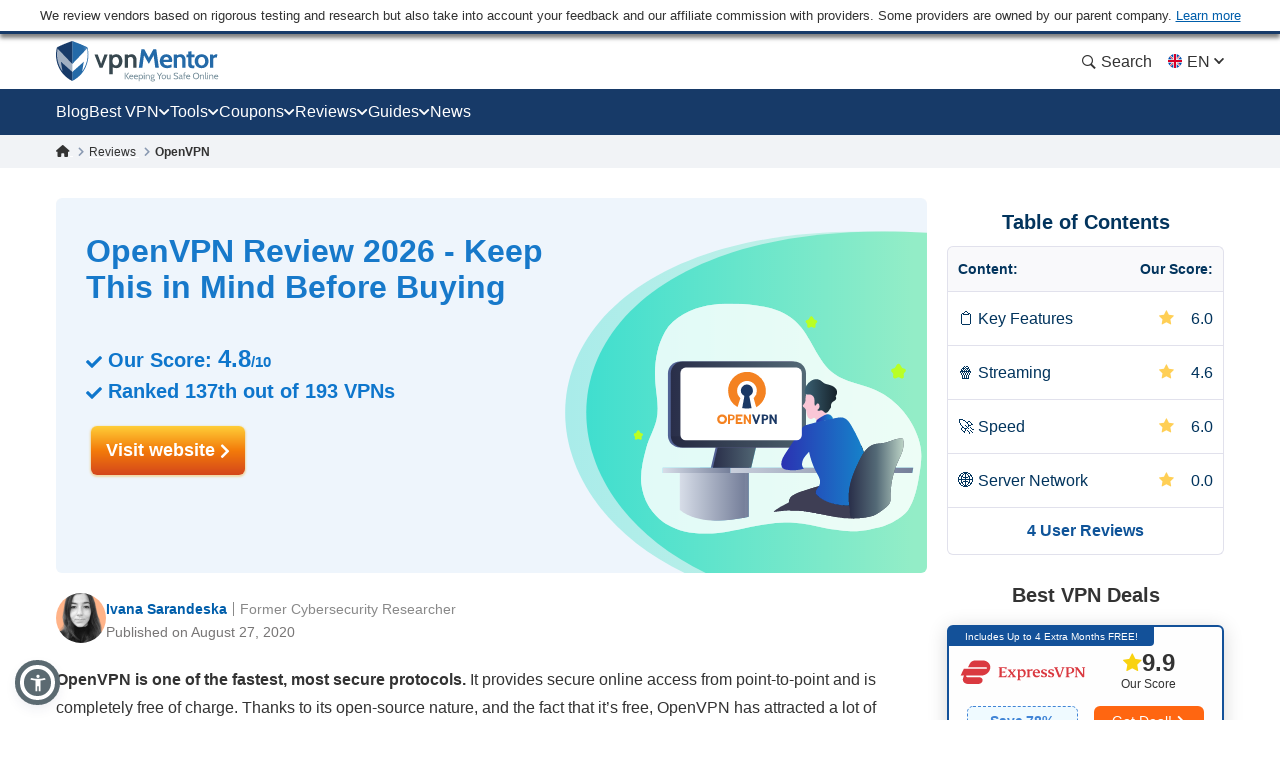

--- FILE ---
content_type: text/html; charset=UTF-8
request_url: https://www.vpnmentor.com/reviews/open-vpn/
body_size: 68916
content:
<!doctype html>
<html class="no-js" lang="en" country="US">
<head>
    <meta charset="utf-8">
    <meta name="viewport" content="width=device-width, initial-scale=1.0">
    <meta name="referrer" content="no-referrer">
    <meta name="theme-color" content="#3382c2">

    <!-- Checking JavaScript support -->
    <script>document.documentElement.classList.remove("no-js");</script>

    <!-- Add for speedup Alooma init -->
    <script id="aloomajs"></script>

    <!-- Consent Management -->
    <script>
        const EU_codes=["AT","BE","BG","HR","CY","CZ","DK","EE","FI","FR","DE","GR","HU","IE","IT","LV","LT","LU","MT","NL","PL","PT","RO","SK","SI","ES","SE"];
        const countryAttribute = document.querySelector("html").getAttribute("country");
        window.isEU = EU_codes.includes(countryAttribute);

        var oneTrustID = '018e420e-cecd-75d6-b59f-428fff4b0e06';

        if (!window.isEU) {
            Array.from(document.getElementsByClassName('cookies-settings')).forEach(element => {
                element.style.display = 'none';
            });
        } else {

            if (window.location.hostname.includes('-mentors.')) {
                oneTrustID = '018e4211-5a54-7af7-b90e-d3227d3d9973';
            }

            if (window.location.hostname.includes('ow-to-guide.')) {
                oneTrustID = '018e422a-763f-7124-b8d8-a279f58921e9';
            }
        }
    </script>

        <title>OpenVPN Review 2026 - Keep This in Mind Before Buying</title>
    
        
<meta name="robots" content="index, follow">
<link rel="canonical" href="https://www.vpnmentor.com/reviews/open-vpn/">
<link rel="alternate" hreflang="x-default" href="https://www.vpnmentor.com/reviews/open-vpn/">

<meta name="description" content="OpenVPN review from experts and real users. Find out what everyday users and our experts think about OpenVPN after testing">
            <meta property="og:locale" content="en_US">
            <meta property="og:type" content="website">
            <meta property="og:title" content="OpenVPN Review 2026 - Keep This in Mind Before Buying">
            <meta property="og:description" content="OpenVPN review from experts and real users. Find out what everyday users and our experts think about OpenVPN after testing">
            <meta property="og:url" content="https://www.vpnmentor.com/reviews/open-vpn/">
            <meta property="og:site_name" content="vpnMentor">
            <meta property="article:publisher" content="https://www.facebook.com/vpnmentor/"><meta property="fb:app_id" content="603733949782292">
            <meta property="og:image" content="/wp-content/uploads/2017/12/VPN-review-vpnMentor-new.jpg">
            <meta property="og:image:secure_url" content="/wp-content/uploads/2017/12/VPN-review-vpnMentor-new.jpg">
            <meta property="og:image:width" content="1200">
            <meta property="og:image:height" content="630">
            <meta property="og:image:type" content="image/jpeg">
            <meta name="twitter:card" content="summary_large_image">
            <meta name="twitter:description" content="OpenVPN review from experts and real users. Find out what everyday users and our experts think about OpenVPN after testing">
            <meta name="twitter:title" content="OpenVPN Review 2026 - Keep This in Mind Before Buying">
            <meta name="twitter:site" content="@vpnmentor">
            <meta name="twitter:image" content="/wp-content/uploads/2017/12/VPN-review-vpnMentor-new.jpg">
            <meta name="twitter:creator" content="@vpnmentor"><meta name='robots' content='max-image-preview:large' />
        
            <!-- start Alooma -->
            <script>
            function generateGUID() {
                let m='xxxxxxxx-xxxx-4xxx-yxxx-xxxxxxxxxxxx', i= 0, u= '';
                while(i++<36) {
                    let c = m[i-1],r= Math.random()*16|0, v= c=='x' ? r : (r&0x3|0x8);
                    u += (c=='-'||c=='4') ? c : v.toString(16);
                }
                return u.toUpperCase();
            }

            if (typeof userGUID === 'undefined') {
                var userGUID = generateGUID();
            }

            if (typeof rndPage === 'undefined') {
                var rndPage = "1|" + (Date.now().toString(36) + Math.random().toString(36).substr(2, 5)).toUpperCase();
            }

            window.ALOOMA_CUSTOM_LIB_URL = location.protocol+'//'+location.hostname+'/jssdk/track/alooma-latest.min.js?v11032025';

            (function(e,b){if(!b.__SV){var a,f,i,g;
                window.alooma=b;
                b._i=[];
                b.init=function(a,e,d){function f(b,h){var a=h.split(".");
                2==a.length&&(b=b[a[0]],h=a[1]);
                b[h]=function(){b.push([h].concat(Array.prototype.slice.call(arguments,0)))}}var c=b;
                "undefined"!==typeof d?c=b[d]=[]:d="alooma";
                c.people=c.people||[];
                c.toString=function(b){var a="alooma";
                "alooma"!==d&&(a+="."+d);
                b||(a+=" (stub)");
                return a};
                c.people.toString=function(){return c.toString(1)+".people (stub)"};
                i="disable time_event track track_custom_event track_pageview track_links track_forms register register_once alias unregister identify name_tag set_config people.set people.set_once people.increment people.append people.union people.track_charge people.clear_charges people.delete_user".split(" ");
                for(g=0;
                    g<i.length;
                    g++)f(c,i[g]);
                b._i.push([a,e,d])};
                b.__SV=1.2;
                // a=e.createElement("script");
                a=e.getElementById("aloomajs");
                a.type="text/javascript";
                a.async=!0;
                a.src="undefined"!==typeof ALOOMA_CUSTOM_LIB_URL?ALOOMA_CUSTOM_LIB_URL:"file:"===e.location.protocol&&"//cdn.alooma.com/libs/alooma-latest.min.js".match(/^\/\//)?"https://cdn.alooma.com/libs/alooma-latest.min.js":"//cdn.alooma.com/libs/alooma-latest.min.js";
                // f=e.getElementsByTagName("script")[0];
                // f.parentNode.insertBefore(a,f)
            }})(document,window.alooma||[]);
            // alooma.init("gBsWnjXdjn", {"api_host":"https://www.iknowlogy.net/jssdk"},"newiknowlogy");
            alooma.init("gBsWnjXdjn", {"api_host": location.protocol+'//'+location.hostname+ "/jssdk","fb_host":"https://wsknow.net/jssdk"},"newiknowlogy");
            </script>
            <!-- end Alooma -->

        <link rel='dns-prefetch' href='//www.vpnmentor.com' />
<link rel='dns-prefetch' href='//s.w.org' />

                
<!-- 
                                                                                                                                                                                                                                                                                                            
                              ```                                                                                                                                                                                                                                                                           
                          `.--:::--.`                                                                                                                                                                                                                                                                       
                     ``.--:::::::::::--.``                                                                                                                                                                                                                                                                  
            ````..---:::::::::::::::::::::---..````                                                                                                 `:-`                              `--                                                                                                                   
   ----------:::::::::::::::::::::::::::::::::::::---------.                                                                                        `//::.`                        `.::/-                                                                                                                   
   :``-:::::::::::::::::::::::::::::::::::::::::::::::::-`.-                                                                                        `/////:-`                    `-:////-                                                               .--                                                 
   :    .-:::::::::::::::::::::::::::::::::::::::::::-.   .:                                                                                        `///////::.`              `.:://////-                                                            `-://-                                                 
   :      `-:::::::::::::::::::::::::::::::::::::::.`     .:                                                                                        `//////////:-.          .:://///////-                                                           ::////-                                                 
   :         .-:::::::::::::::::::::::::::::::::-`        .:         ````````         ``````` ``````````.....``          ``````` ```....``          `/////////////:-`    `-:////////////-          ``........`          ......  `......``       `..-//////:.....        ``.......``          ......``.....  
   :`          `.:::::::::::::::::::::::::::::.`          .:         `-------`       `------` .-----------------.`       ------------------.`       `///////////////:-..::///////://////-       `.-::////////::-`      `//////:::///////::-`    .///////////////`     .-::///////:::.`       //////::////:  
   -.             `-:::::::::::::::::::::::-`             .-          `-------`     `------`  .--------------------`     ---------------------`     `///////.-:///////////////::.`//////-      .:///////////////:-`    `///////////////////:-   .///////////////`   .:///////////////:-`     ////////////:  
   .-               `.-:::::::::::::::::-.                -.           `-------`   `------`   .----------.----------.    -----------..---------`    `///////`  .-://////////:-`  `//////-     .://////::-::://////:.   `/////////:---:://////:  .---//////:-----`  -///////::-::///////:`    ////////::---  
   `:                  `-:::::::::::::-`                  :`            `-------` `------`    .-------``    `.-------`   --------`     `.-------    `///////`    `.-:////:-`     `//////-    `://///:.`  `.:///////-   `///////-`     `-://///-    `//////.       -//////:.`   ``-//////:    //////:.`      
    :                    `.-:::::::-.`                   `:              `-------`------`     .------`        `-------   -------         .------    `///////`       `.--`        `//////-    -/////:`  `-://////:-`    `//////-         -/////:     //////.       ://///-         .//////.   //////:        
    :.        `             `-:::-`             `        .-               `------------`      .-----.          -------   ------.         .------    `///////`                    `//////-    ://///-`-:://///:-`       `//////.         -/////:     //////.      `//////.          ://///.   //////:        
    .-       `--.`            ```            `.--`       :`                `----------`       .------`        `-------   ------.         .------    `///////`                    `//////-    ://///:://///:-.``        `//////.         -/////:     ://///-       ://///:`        .//////.   //////:        
     :`      `:::--.`                     `.--:::`      `:                   --------`        .-------.`    `.-------`   ------.         .------    `///////`                    `//////-    `://///////:.```-:-`      `//////.         -/////:     -/////:-``    -//////:.`   ``-://///:    //////:        
     --      `///:::-.`                ``--:::///`      -.                    ------.         .---------------------.    ------.         .------    `///////`                    `//////-     .:////////::::////::.    `//////.         -/////:     `://////::::`  -://////:::::///////:`    //////:        
     `:`     `//////:::-.`           `.-::://////`     .:                      ----.          .-------------------.`     ------.         .------    `///////`                    `//////-      `-:////////////////:`   `//////.         -/////:      `::////////`   `:://////////////:.      //////:        
      .-     `/////////:::-.`     `.-::://///////`     :.                       .-.           .-----------------.`       ------.         .------    `:::::::`                    `::::::-        `.:::////////::-.     `::::::`         -:::::-        `-:::////`     `-::://////::-.`       :::::::        
       :.    `///////////:::--.`.--:::///////////`    --                         `            .------`````.````          ``````           ``````     ```````                      ```````           ``........`         ``````          ```````           ``....         ``.....``           ```````        
       `:`   `//////////////::::::://////////////`   .:`                                      .------`                                                                                                                                                                                                      
        .:   `///////////////////////////////////`  `:`                                       .------`                        ``     ``                           ``                      ``      ``                       `````             ```                `````             `` ``                     
         .-  `///////////////////////////////////` `:.                                        .------`                        --   .-.`                           ..                      `--`   .-`                     `-..`.--`          .-.`              .-..``.-.           -. `.                     
          .-``///////////////////////////////////`.:.                                         .------`                        -- .-.`    .....`  `.....  `-.....  .. `-...-.  `....--      `--``--` ......  ..   .-      .-.`   .`  ...... `--.. .....`      .-`     `-. `....-.  -. .-  -.....`  .....`    
           .:.///////////////////////////////////-:.                                          `......`                        -----.    --` `.-``-.` `-- `-.  `-. -- `-.  .-``-.  `--        .--.  .-`  `-- --   .-       `..--..` `.` `.-` .-  --` `.-`     --       -- .-`  .-` -. .- `-.   -. --`  .-.   
            `:///////////////////////////////////-`                                                                           --` `--` `--.....`.-...... `-    -- -- `-`  `-``-.   --         --   .-    -- --   .-      .`    `-- .-....-` .-  --.....`     .-`     `-. .-`  `-` -. .- `-.   -. --.....`   
              -:///////////////////////////////:.                                                                             --   `--` .-.``--` --``.-. `-.``.-` -- `-`  `-` .-.`.--         --   `-.``.-. .-.``--      .-..``.-. --```--` .-  .-.``.-`      .-.```.-.  .-`  `-` -. .- `-.   -. .-.``.-`   
               `-:///////////////////////////:-`                                                                              ``     ``  ``..`    ``.``  `-...`   ``  `    `  `.```--         ``     `..``   `..```        `...``   `..` .` ``   ``..`          `...`    ``    `  .` `.  ``   ``   `..`     
                 `-:///////////////////////:-`                                                                                                           `-`                  .-..--`                                                                                                                       
                   `.:://///////////////:-.                                                                                                                                                                                                                                                                 
                      `.-:://///////::-.                                                                                                                                                                                                                                                                    
                          `.-:::::-.`                                                                                                                                                                                                                                                                       
                                                                                                                                                                                                                                                                                                            
                                                                                                                                                                                                                                                                                                            
                                                                                                    

    Hello! We provide cybersecurity tips from top tech experts and create honest VPN reviews. 
    Is your data safe online? Find out with this IP tool: https://www.vpnmentor.com/tools/ipinfo/
-->
    <link rel="EditURI" type="application/rsd+xml" title="RSD" href="https://www.vpnmentor.com/xmlrpc.php?rsd" />
<link rel="wlwmanifest" type="application/wlwmanifest+xml" href="https://www.vpnmentor.com/wp-includes/wlwmanifest.xml" /> 
<link rel="alternate" hreflang="en" href="https://www.vpnmentor.com/reviews/open-vpn/" >
<link rel="alternate" hreflang="fr" href="https://fr.vpnmentor.com/reviews/open-vpn/" >
<link rel="alternate" hreflang="he" href="https://he.vpnmentor.com/reviews/open-vpn/" >
<link rel="alternate" hreflang="zh" href="https://zh.vpnmentor.com/reviews/open-vpn/" >
<link rel="alternate" hreflang="de" href="https://de.vpnmentor.com/reviews/open-vpn/" >
<link rel="alternate" hreflang="it" href="https://it.vpnmentor.com/reviews/open-vpn/" >
<link rel="alternate" hreflang="ja" href="https://ja.vpnmentor.com/reviews/open-vpn/" >
<link rel="alternate" hreflang="ru" href="https://ru.vpnmentor.com/reviews/open-vpn/" >
<link rel="alternate" hreflang="es" href="https://es.vpnmentor.com/reviews/open-vpn/" >
<link rel="alternate" hreflang="ar" href="https://ar.vpnmentor.com/reviews/open-vpn/" >
<link rel="alternate" hreflang="id" href="https://id.vpnmentor.com/reviews/open-vpn/" >
<link rel="alternate" hreflang="pl" href="https://pl.vpnmentor.com/reviews/open-vpn/" >
<link rel="alternate" hreflang="pt" href="https://pt.vpnmentor.com/reviews/open-vpn/" >
<link rel="alternate" hreflang="tr" href="https://tr.vpnmentor.com/reviews/open-vpn/" >
<link rel="alternate" hreflang="vi" href="https://vi.vpnmentor.com/reviews/open-vpn/" >
<link rel="alternate" hreflang="th" href="https://th.vpnmentor.com/reviews/open-vpn/" >
<link rel="alternate" hreflang="el" href="https://el.vpnmentor.com/reviews/open-vpn/" >
<link rel="alternate" hreflang="nl" href="https://nl.vpnmentor.com/reviews/open-vpn/" >
<link rel="alternate" hreflang="bg" href="https://bg.vpnmentor.com/reviews/open-vpn/" >
<link rel="alternate" hreflang="cs" href="https://cs.vpnmentor.com/reviews/open-vpn/" >
<link rel="alternate" hreflang="fi" href="https://fi.vpnmentor.com/reviews/open-vpn/" >
<link rel="alternate" hreflang="ro" href="https://ro.vpnmentor.com/reviews/open-vpn/" >
<link rel="alternate" hreflang="sv" href="https://sv.vpnmentor.com/reviews/open-vpn/" >
<link rel="alternate" hreflang="ko" href="https://ko.vpnmentor.com/reviews/open-vpn/" >
<link rel="alternate" hreflang="hu" href="https://hu.vpnmentor.com/reviews/open-vpn/" >
<link rel="alternate" hreflang="da" href="https://da.vpnmentor.com/reviews/open-vpn/" >
<link rel="alternate" hreflang="nb" href="https://nb.vpnmentor.com/reviews/open-vpn/" >
<link rel="alternate" hreflang="hr" href="https://hr.vpnmentor.com/reviews/open-vpn/" >
<link rel="alternate" hreflang="uk-ua" href="https://uk.vpnmentor.com/reviews/open-vpn/" >
            <!-- Favicon for IE 8 -->
            <!--[if IE 8]>
            <link rel="shortcut icon" href="/wp-content/themes/vpnmentor/images/favicon_vm/favicon.ico">
            <![endif]-->

            <!-- Favicon for IE 9-10 -->
            <meta name="msapplication-TileImage" content="/wp-content/themes/vpnmentor/images/favicon_vm/ms-icon-144x144.png">
            <meta name="msapplication-TileColor" content="#3382c2">

            <!-- Favicon for Android -->
            <link rel="icon" sizes="192x192" href="/wp-content/themes/vpnmentor/images/favicon_vm/android-icon-192x192.png">

             <!-- Favicon for iOS -->
            <link rel="apple-touch-icon" sizes="180x180" href="/wp-content/themes/vpnmentor/images/favicon_vm/apple-icon-180x180.png">

            <!-- Favicon for OSX -->
            <link rel="icon" type="image/png" sizes="32x32" href="/wp-content/themes/vpnmentor/images/favicon_vm/favicon-32x32.png">
            <link rel="icon" type="image/png" sizes="16x16" href="/wp-content/themes/vpnmentor/images/favicon_vm/favicon-16x16.png">
            
            <!-- Favicon for Windows 8 and Windows 8.1 -->
            <meta name="msapplication-config" content="/wp-content/themes/vpnmentor/images/favicon_vm/favicon.xml">
            
            <!-- Favicon for Desktop -->
            <link rel="icon" href="/wp-content/themes/vpnmentor/images/favicon_vm/favicon.ico">
            <link rel="icon" href="/wp-content/themes/vpnmentor/images/favicon_vm/favicon-32x32.ico" sizes="32x32">
            <link rel="icon" href="/wp-content/themes/vpnmentor/images/favicon_vm/favicon-48x48.ico" sizes="48x48">
        <link rel="stylesheet" href="https://www.vpnmentor.com/wp-content/themes/vpnmentor/css/vendor.css?v=1767085161">
<style>.header .menu-coupons li a.coupon-expressvpn:before {
                        background-position: center;
                        background-size: 100%;
                        background-image: url(/wp-content/uploads/2019/06/ExpressVPN_Monogram_Logo_Red-1.svg);
                        height: 28px;
                    }.header .menu-coupons li a.coupon-cyberghost-vpn:before {
                        background-position: center;
                        background-size: 100%;
                        background-image: url(/wp-content/uploads/2019/05/VM-_CyberGhost.svg);
                        height: 28px;
                    }.header .menu-coupons li a.coupon-private-internet-access:before {
                        background-position: center;
                        background-size: 100%;
                        background-image: url(/wp-content/uploads/2022/03/VM_PIA-ICON.svg);
                        height: 28px;
                    }.header .menu-coupons li a.coupon-ipvanish-vpn:before {
                        background-position: center;
                        background-size: 100%;
                        background-image: url(/wp-content/uploads/2019/05/VM-_Ip-Vanish.svg);
                        height: 28px;
                    }.header .menu-coupons li a.coupon-privatevpn:before {
                        background-position: center;
                        background-size: 100%;
                        background-image: url(/wp-content/uploads/2019/05/VM-_Private-VPN.svg);
                        height: 28px;
                    }</style>    
    <!-- Google Tag Manager -->
    <script data-qa-id="googletagmanager">(function(w,d,s,l,i){w[l]=w[l]||[];w[l].push({'gtm.start':
    new Date().getTime(),event:'gtm.js'});var f=d.getElementsByTagName(s)[0],
    j=d.createElement(s),dl=l!='dataLayer'?'&l='+l:'';j.async=true;j.src=
    location.origin+'/metrics3/gtm.js?id='+i+dl;f.parentNode.insertBefore(j,f);
    })(window,document,'script','dataLayer','GTM-5B6232FL');</script>
    <!-- End Google Tag Manager -->

    <script>
        window.ga4IdsValues = window.ga4IdsValues || {};
        window.dataLayer = window.dataLayer || [];
        window.gaEvents = window.gaEvents || [];

        // Ensure the GTAG is loaded and initialized
        window.gtag = function gtag(){
            if (arguments[0] === 'event' && typeof arguments[1] === 'string' && typeof arguments[2] === 'object') {
                const eventData = {
                    event: arguments[1], // Event name
                    event_category: arguments[2].event_category || undefined,
                    event_label: arguments[2].event_label || undefined,
                    non_interaction: arguments[2].non_interaction || false,
                    ...arguments[2] // Include any additional properties dynamically
                };
                window.dataLayer.push(eventData);
            } else {
                window.dataLayer.push(arguments);
            }
            
            window.gaEvents.push(arguments)
        }

        if (window.isEU) {
            gtag('consent', 'default', {
                'ad_storage': 'denied',
                'ad_user_data': 'denied',
                'ad_personalization': 'denied',
                'analytics_storage': 'granted',
                'wait_for_update': 500
            });
        }

        function gtagApiResultInit() {
            const interval = setInterval(() => {
                let measurementID = 'GTM-5B6232FL'; 
                    if (typeof google_tag_manager !== 'undefined' &&
                        google_tag_manager[measurementID] &&
                        google_tag_manager[measurementID].dataLayer &&
                        typeof google_tag_manager[measurementID].dataLayer.get === 'function') {
                        
                        const gtagApiResult = google_tag_manager[measurementID].dataLayer.get('gtagApiResult');

                        if (gtagApiResult && gtagApiResult.client_id && gtagApiResult.session_id) {

                            if (typeof aloomaTrackPageview === 'function' && typeof rndPage !== 'undefined') {
                                clearInterval(interval);

                                window.ga4IdsValues = {
                                    "pageview_id": rndPage,
                                    "client_id": gtagApiResult.client_id,
                                    "session_id": gtagApiResult.session_id
                                };

                                aloomaTrackPageview("gcid", window.ga4IdsValues);
                            }
                        }
                    }
            }, 100);
        }

        // Initialize the function
        gtagApiResultInit();

    </script>

</head>

<body class="vendor-template-default single single-vendor postid-74777 new-menu">

<header class="header">
            <div class="header__start">
                            <div class="ftc-navbar">
    We review vendors based on rigorous testing and research but also take into account your feedback and our affiliate commission with providers. Some providers are owned by our parent company. <div class="ftc-navbar__tooltip disclosureTooltip">Learn more<div class="ftc-navbar__tooltip__text">vpnMentor was established in 2014 to review VPN services and cover privacy-related stories. Today, our team of cybersecurity researchers, writers, and editors continues to help readers maintain their online freedom in partnership with Kape Technologies PLC, which also owns the following products: Holiday.com, ExpressVPN, CyberGhost, and Private Internet Access which may be ranked and reviewed on this website. The reviews published on vpnMentor are believed to be accurate as of the date of each article, and written according to our strict reviewing standards that prioritize professional and detailed examination by the reviewer, taking into account the technical capabilities and qualities of the product together with its commercial value for users. The rankings and reviews we publish may also take into consideration the common ownership mentioned above, and affiliate commissions we earn for purchases through links on our website. We do not review all VPN providers and information is believed to be accurate as of the date of each article.</div></div></div>                                </div>
    
        

<div class="header__wrap">
    <div class="container">
        <div class="header__inner">
            <a id="main_logo" aria-label="Header Logo" class="logo" href="https://www.vpnmentor.com">
                                    <svg class="desktop" width="163" height="41" viewBox="0 0 163 41" fill="none" xmlns="http://www.w3.org/2000/svg">
<path d="M160.521 38.2563C160.058 38.2689 159.6 38.1566 159.196 37.931C158.851 37.7254 158.568 37.4301 158.378 37.0764C158.182 36.7135 158.075 36.3089 158.067 35.8965C158.065 35.5015 158.154 35.1113 158.329 34.757C158.499 34.4235 158.756 34.1422 159.073 33.9428C159.432 33.7303 159.843 33.6231 160.26 33.6335C160.605 33.6273 160.947 33.7027 161.257 33.8535C161.542 33.9971 161.778 34.2206 161.936 34.4966C162.133 34.8746 162.218 35.3008 162.182 35.7254V35.9529H158.914C158.931 36.2926 159.032 36.6228 159.208 36.9138C159.356 37.1301 159.563 37.2995 159.805 37.4017C160.067 37.4975 160.344 37.5443 160.623 37.5399C160.844 37.542 161.065 37.5203 161.281 37.4751C161.501 37.4347 161.715 37.3691 161.919 37.2795L162.026 37.9226C161.82 38.0102 161.61 38.0862 161.396 38.1501C161.114 38.2303 160.822 38.2661 160.529 38.2563H160.521ZM159.017 35.3747H161.34C161.345 35.1856 161.303 34.9982 161.217 34.8294C161.141 34.6726 161.014 34.5463 160.857 34.4712C160.665 34.3828 160.454 34.341 160.243 34.349C159.947 34.3349 159.655 34.4307 159.425 34.6179C159.205 34.8197 159.051 35.0836 158.983 35.3747H159.017Z" fill="#78909C"/>
<path d="M18.2685 0.756396L16.1905 0V40H16.2016C19.7353 38.2314 22.8911 35.7731 25.4803 32.7697L25.6136 32.6029C26.6137 31.4016 27.5138 30.1001 28.3028 28.7542C28.4361 28.5206 28.5695 28.2981 28.7028 28.0534C30.4474 24.8832 31.6031 21.4238 32.1031 17.8309C32.2143 17.0968 32.2809 16.3515 32.3365 15.5951C32.381 14.9833 32.381 14.3493 32.381 13.7152C32.381 11.5595 32.1631 9.4533 31.7031 7.35261C31.6364 7.04116 31.5031 6.76307 31.3142 6.50723C31.1253 6.26251 30.8919 6.06229 30.6141 5.91769C26.6026 3.97108 22.48 2.24694 18.2685 0.756396Z" fill="#246AA8"/>
<path d="M14.1125 0.756396L16.1905 0V40H16.1794C12.6457 38.2314 9.48982 35.7731 6.90068 32.7697L6.76733 32.6029C5.76723 31.4016 4.86714 30.1001 4.07818 28.7542C3.94483 28.5206 3.81148 28.2981 3.67814 28.0534C1.93352 24.8832 0.777854 21.4238 0.277805 17.8309C0.166683 17.0968 0.10001 16.3515 0.0444488 15.5951C0 14.9833 0 14.3493 0 13.7152C0 11.5595 0.217888 9.45329 0.677844 7.35261C0.744517 7.04116 0.877864 6.76307 1.06677 6.50723C1.25568 6.26251 1.48903 6.06229 1.76684 5.91769C5.77834 3.97108 9.90097 2.24694 14.1125 0.756396Z" fill="#173A68"/>
<path d="M31.6109 12.2677V14.7122C31.6033 14.865 31.5869 15.0172 31.562 15.1682V15.5264C31.5586 15.5453 31.5586 15.5648 31.562 15.5837C31.5717 15.7192 31.5522 15.8551 31.5047 15.9824C31.4473 16.113 31.2753 16.2832 31.2753 16.4788C31.2917 16.5985 31.2717 16.7203 31.2179 16.8285C31.1606 16.9423 31.2179 17.0241 31.1606 17.1218C31.1117 17.3738 31.0459 17.6267 30.9885 17.8787L30.9152 18.1607V18.2369L30.8419 18.5377C30.793 18.7164 30.7479 18.8875 30.6867 19.0501C30.6256 19.2128 30.6379 19.2288 30.605 19.319C30.5109 19.6124 30.4085 19.9132 30.3107 20.2065C30.2922 20.2924 30.2605 20.3749 30.2167 20.451C30.0531 20.8741 29.8895 21.2652 29.7014 21.6883L29.5294 22.0794C29.4354 22.2824 29.3329 22.4865 29.2351 22.6736L21.7861 3.0625C24.6786 4.10894 27.5129 5.30969 30.2768 6.6596C30.4821 6.76978 30.6614 6.92273 30.8025 7.10812C30.9436 7.2935 31.0433 7.50701 31.0948 7.73422C31.1143 7.88286 31.1457 8.02968 31.1888 8.17328C31.2828 8.61234 31.3524 9.0608 31.4097 9.50832L31.4502 9.79037C31.4408 9.97402 31.4602 10.158 31.5075 10.3357V12.012C31.5445 12.0428 31.5733 12.0822 31.5914 12.1269C31.6094 12.1715 31.6162 12.2199 31.6109 12.2677Z" fill="url(#paint0_linear_16_38)"/>
<path opacity="0.6" d="M16.3218 30.9274L4.86952 20.6964L6.50542 30.4639C6.00619 29.7804 5.53987 29.064 5.11491 28.34C4.95978 28.0796 4.81217 27.8107 4.66457 27.5258C2.92674 24.41 1.78259 20.9986 1.29029 17.465C1.18123 16.7323 1.10758 15.9999 1.06935 15.2679C1.01659 14.6507 0.996193 14.0312 1.00824 13.412C1.00935 12.4658 1.05861 11.5204 1.15584 10.5792C1.14806 10.3656 1.17022 10.152 1.22166 9.94461V9.71708C1.31567 9.00067 1.43413 8.27674 1.5902 7.55469L16.3133 23.0158L16.3218 30.9274Z" fill="white"/>
<path d="M16.3213 30.9303L27.8149 20.6825L26.1743 30.4499C26.6735 29.7664 27.1399 29.05 27.5648 28.3261C27.7199 28.0656 27.8675 27.7967 28.0152 27.5119C29.7362 24.4039 30.8678 21.0044 31.3528 17.4849C31.4562 16.7522 31.5298 16.0198 31.5737 15.2878C31.5737 14.6607 31.6395 14.0345 31.6395 13.4319C31.6365 12.4803 31.5847 11.5294 31.4844 10.5831C31.4922 10.3696 31.47 10.1559 31.4186 9.94851V9.72099C31.3246 9.00458 31.2061 8.28065 31.05 7.55859L16.3298 23.0188L16.3213 30.9303Z" fill="white"/>
<path d="M48.3972 13.4854L45.084 22.7884L41.7708 13.4854H38.499L43.6521 26.8575H46.5074L51.6784 13.4609L48.3972 13.4854Z" fill="#37474F"/>
<path d="M65.7143 16.7581C65.2861 15.7403 64.5805 14.8633 63.6779 14.2272C62.7886 13.6755 61.7771 13.3513 60.7328 13.2831C59.6885 13.2149 58.6434 13.4048 57.6899 13.8361C57.2234 14.0852 56.7825 14.3797 56.3737 14.7151L56.0136 13.4779H53.3623V33.3701H56.6341V26.0452C56.9882 26.3048 57.3693 26.5255 57.7708 26.7033C58.5844 27.0148 59.4527 27.1587 60.3233 27.1264C61.5057 27.1675 62.6708 26.8342 63.6525 26.174C64.5569 25.5398 65.2631 24.6623 65.6889 23.643C66.1861 22.564 66.4455 21.3908 66.4497 20.2028C66.454 19.0148 66.2028 17.8397 65.7134 16.7572L65.7143 16.7581ZM62.1642 23.2698C61.9068 23.6431 61.5583 23.9445 61.1517 24.1454C60.7451 24.3463 60.294 24.4401 59.841 24.4177C59.1896 24.4633 58.5415 24.2904 57.9994 23.9263C57.4572 23.5623 57.0519 23.0279 56.8475 22.4076C56.6068 21.7032 56.4907 20.9623 56.5044 20.218C56.4913 19.4713 56.6074 18.728 56.8475 18.0208C57.0536 17.4291 57.4362 16.9149 57.9438 16.5475C58.5023 16.1691 59.168 15.9808 59.842 16.0107C60.2961 15.9917 60.7477 16.0886 61.1541 16.2922C61.5605 16.4958 61.9084 16.7995 62.1651 17.1746C62.7489 18.0792 63.0349 19.1437 62.9831 20.2189C63.0313 21.2885 62.7454 22.3465 62.1651 23.2463L62.1642 23.2698Z" fill="#37474F"/>
<path d="M79.3495 14.9839C79.2376 14.831 79.1144 14.6868 78.9809 14.5523C78.5233 14.1099 77.9784 13.7677 77.381 13.5477C76.7837 13.3277 76.147 13.2347 75.5117 13.2746C74.6647 13.2588 73.8253 13.437 73.0578 13.7955C72.667 13.9861 72.29 14.2038 71.9296 14.447L71.8723 13.4862H68.7236V26.8583H72.0697V17.1895C72.2684 16.9598 72.4888 16.7498 72.7278 16.5624C73.2834 16.1703 73.9543 15.9754 74.6336 16.0087C75.0219 15.9762 75.4123 16.041 75.7693 16.1973C76.1264 16.3535 76.4388 16.5963 76.6784 16.9037C77.1508 17.7488 77.3668 18.7132 77.2999 19.6791V26.8573H80.6046V19.4112C80.6757 17.8391 80.2368 16.2861 79.3532 14.9839H79.3495Z" fill="#37474F"/>
<path d="M68.7236 38.1573V31.8008H69.5886V38.1573H68.7236ZM72.0443 38.1573L69.7212 34.7877L72.0857 31.8008H73.1406L70.6867 34.7717L73.1406 38.1563L72.0443 38.1573Z" fill="#78909C"/>
<path d="M75.5537 38.2538C75.0907 38.2664 74.6327 38.154 74.2281 37.9285C73.8831 37.7229 73.6004 37.4275 73.4101 37.0739C73.2202 36.7099 73.1233 36.3045 73.1281 35.894C73.1254 35.499 73.2149 35.1088 73.3895 34.7545C73.5598 34.421 73.8171 34.1397 74.1341 33.9403C74.4649 33.7534 74.8352 33.6475 75.2148 33.6311C75.5944 33.6148 75.9725 33.6885 76.3181 33.8463C76.6022 33.9898 76.8382 34.2134 76.9969 34.4893C77.1754 34.7979 77.2634 35.1504 77.2508 35.5066C77.2508 35.5715 77.2508 35.6448 77.2508 35.7182V35.9457H73.979C73.9959 36.2854 74.097 36.6156 74.2732 36.9065C74.4215 37.1229 74.6287 37.2922 74.8702 37.3945C75.1321 37.4903 75.4094 37.5371 75.6882 37.5327C75.9093 37.5348 76.1299 37.513 76.3463 37.4678C76.5659 37.4275 76.7802 37.3619 76.9847 37.2723L77.0909 37.9153C76.883 38.0042 76.6698 38.0802 76.4525 38.1429C76.1607 38.2282 75.8565 38.2641 75.5528 38.2491L75.5537 38.2538ZM74.0495 35.3722H76.4046C76.4096 35.1831 76.3676 34.9957 76.2824 34.8269C76.2065 34.67 76.0795 34.5437 75.9223 34.4687C75.7298 34.3811 75.5197 34.3393 75.3084 34.3464C75.0119 34.3324 74.7207 34.4281 74.4904 34.6153C74.2701 34.8172 74.116 35.0811 74.0485 35.3722H74.0495Z" fill="#78909C"/>
<path d="M80.2332 38.2565C79.7676 38.27 79.3071 38.1576 78.9 37.9312C78.5524 37.7289 78.2689 37.4327 78.0821 37.0765C77.8922 36.7125 77.7953 36.3072 77.8 35.8966C77.7946 35.5022 77.8816 35.112 78.0539 34.7571C78.2273 34.4234 78.4871 34.1422 78.806 33.9429C79.1642 33.7295 79.5757 33.6223 79.9925 33.6336C80.3353 33.6274 80.6746 33.7029 80.9825 33.8536C81.2698 33.9959 81.5088 34.2195 81.6698 34.4967C81.8416 34.8076 81.9264 35.159 81.9152 35.514C81.9191 35.5844 81.9191 35.6551 81.9152 35.7255C81.9228 35.8012 81.9228 35.8774 81.9152 35.953H78.6434C78.659 36.2942 78.7633 36.6254 78.9461 36.9139C79.0927 37.1318 79.3004 37.3016 79.5431 37.4018C79.8046 37.4991 80.0821 37.546 80.3611 37.54C80.5781 37.5418 80.7947 37.5201 81.007 37.4752C81.2272 37.4372 81.4417 37.3715 81.6454 37.2796L81.76 37.9227C81.5521 38.0115 81.3389 38.0875 81.1217 38.1502C80.8323 38.2339 80.5313 38.2697 80.2304 38.2565H80.2332ZM78.7195 35.3748H81.0756C81.083 35.1864 81.0436 34.999 80.9609 34.8295C80.882 34.6749 80.7559 34.5494 80.6008 34.4713C80.4058 34.3833 80.1932 34.3414 79.9794 34.3491C79.683 34.3359 79.3921 34.4315 79.1614 34.618C78.9441 34.8223 78.7907 35.0852 78.7195 35.3748Z" fill="#78909C"/>
<path d="M82.7607 40.3522V33.7071H83.3991L83.5467 34.7244L83.3173 34.5617C83.4957 34.2828 83.7332 34.0466 84.0131 33.8698C84.3254 33.696 84.6786 33.609 85.036 33.6178C85.4088 33.609 85.775 33.7172 86.0833 33.9271C86.3754 34.1338 86.6069 34.4149 86.7536 34.7413C86.9143 35.111 86.9951 35.5106 86.9906 35.9137C86.9962 36.3153 86.9211 36.714 86.7696 37.0861C86.6275 37.4118 86.4002 37.693 86.1115 37.9003C85.7932 38.1144 85.4156 38.2226 85.0322 38.2096C84.6967 38.2125 84.3655 38.1344 84.0666 37.9821C83.7849 37.8476 83.5633 37.6129 83.4452 37.324L83.5759 37.1613V40.3109L82.7607 40.3522ZM84.8789 37.5195C85.056 37.5276 85.2325 37.4942 85.3944 37.422C85.5563 37.3499 85.6992 37.241 85.8116 37.104C86.0311 36.7525 86.1475 36.3464 86.1475 35.932C86.1475 35.5176 86.0311 35.1116 85.8116 34.7601C85.6992 34.6231 85.5563 34.5142 85.3944 34.442C85.2325 34.3699 85.056 34.3365 84.8789 34.3445C84.6417 34.3423 84.4079 34.4012 84.2001 34.5157C83.992 34.6423 83.8246 34.826 83.7178 35.045C83.5875 35.3221 83.5259 35.6265 83.5383 35.9325C83.5247 36.2464 83.5863 36.5591 83.7178 36.8445C83.8276 37.0569 83.9947 37.2345 84.2001 37.3569C84.41 37.4651 84.6429 37.5209 84.8789 37.5195Z" fill="#78909C"/>
<path d="M87.8408 32.7127V31.8008H88.6588V32.7127H87.8408ZM87.8408 38.1582V33.7093H88.6588V38.161L87.8408 38.1582Z" fill="#78909C"/>
<path d="M89.7803 38.1578V33.7061H90.4187L90.5822 34.5607L90.2635 34.43C90.5018 34.1437 90.8047 33.9181 91.1473 33.7719C91.4101 33.6777 91.6862 33.6256 91.9652 33.6177C92.2284 33.5911 92.494 33.6285 92.7396 33.7267C92.9851 33.8249 93.2033 33.9811 93.3755 34.1818C93.6746 34.6343 93.8209 35.1707 93.7929 35.7124V38.1569H92.975V35.7124C93.007 35.3481 92.9149 34.9836 92.7136 34.6782C92.5966 34.559 92.4541 34.4678 92.2968 34.4115C92.1395 34.3551 91.9715 34.3351 91.8054 34.3529C91.521 34.3513 91.2404 34.4184 90.9875 34.5485C90.8643 34.6114 90.7561 34.6998 90.67 34.808C90.5839 34.9162 90.5219 35.0415 90.4882 35.1756L90.5945 34.6792V38.1625L89.7803 38.1578Z" fill="#78909C"/>
<path d="M96.7178 40.4253C96.3472 40.4302 95.9778 40.3808 95.6215 40.2787C95.3349 40.2005 95.0749 40.0458 94.8694 39.8311C94.7761 39.7339 94.7031 39.6191 94.6547 39.4933C94.6063 39.3676 94.5834 39.2334 94.5874 39.0987C94.5812 38.8749 94.6537 38.656 94.7923 38.4801C94.9454 38.2941 95.1421 38.1488 95.3649 38.057C95.2398 37.9996 95.1282 37.9163 95.0377 37.8126C94.9651 37.7224 94.9247 37.6106 94.923 37.4948C94.9211 37.358 94.9674 37.2249 95.0537 37.1187C95.1571 36.9909 95.2967 36.8972 95.4542 36.8499C95.2075 36.6996 95.0089 36.482 94.8816 36.2228C94.7411 35.9514 94.6706 35.6492 94.6767 35.3437C94.6741 35.0366 94.7502 34.734 94.8976 34.4646C95.0468 34.2045 95.2647 33.9904 95.5275 33.846C95.8341 33.6825 96.1777 33.6012 96.5251 33.61C96.9183 33.6074 97.3022 33.7299 97.6213 33.9598C97.7715 33.871 97.934 33.8051 98.1036 33.7642C98.3085 33.7064 98.5207 33.6789 98.7335 33.6824H98.8069L98.7006 34.2277H98.2832C98.181 34.2345 98.0796 34.2509 97.9804 34.2766C98.2378 34.5654 98.3779 34.94 98.3734 35.3268C98.3791 35.6447 98.303 35.9587 98.1525 36.2387C98.0034 36.5059 97.7822 36.7258 97.5141 36.8734C97.2115 37.0399 96.8694 37.1215 96.5241 37.1093H96.2054L95.9233 37.0445C95.7842 37.0934 95.7109 37.1667 95.7109 37.2805C95.7142 37.3183 95.7273 37.3547 95.7489 37.386C95.7705 37.4173 95.7998 37.4425 95.834 37.4591C95.9535 37.5219 96.0841 37.5606 96.2186 37.5728L97.4126 37.7609C97.8153 37.8075 98.2002 37.9528 98.5333 38.184C98.6635 38.2855 98.7673 38.417 98.8357 38.5673C98.9041 38.7175 98.9352 38.8821 98.9263 39.047C98.936 39.327 98.8396 39.6004 98.6564 39.8123C98.4462 40.0329 98.1806 40.1929 97.8874 40.2758C97.5064 40.3798 97.1126 40.4292 96.7178 40.4225V40.4253ZM96.7911 39.7014C97.1209 39.7166 97.4501 39.6611 97.7567 39.5387C97.8554 39.5054 97.9414 39.4423 98.0028 39.3581C98.0643 39.274 98.0981 39.1729 98.0998 39.0687C98.101 38.9919 98.082 38.9161 98.0447 38.849C98.0074 38.7818 97.9531 38.7256 97.8874 38.686C97.6995 38.5724 97.4907 38.4975 97.2734 38.466L95.9807 38.2545C95.816 38.323 95.6659 38.4226 95.5388 38.5478C95.48 38.6034 95.4331 38.6702 95.4008 38.7444C95.3685 38.8185 95.3515 38.8985 95.3508 38.9793C95.3489 39.1003 95.385 39.2187 95.454 39.3181C95.523 39.4174 95.6213 39.4926 95.7353 39.5331C96.0649 39.6594 96.4167 39.7176 96.7695 39.7042L96.7911 39.7014ZM96.5297 36.4456C96.6805 36.4575 96.8319 36.4359 96.9733 36.3825C97.1147 36.329 97.2426 36.2449 97.3477 36.1363C97.5348 35.9073 97.6309 35.6174 97.6175 35.3221C97.6366 35.026 97.5398 34.734 97.3477 34.5079C97.2422 34.4003 97.114 34.3175 96.9726 34.2654C96.8311 34.2134 96.6799 34.1934 96.5297 34.207C96.3795 34.1922 96.2279 34.2116 96.0863 34.2637C95.9446 34.3158 95.8166 34.3993 95.7118 34.5079C95.5197 34.734 95.4229 35.026 95.442 35.3221C95.4286 35.6174 95.5247 35.9073 95.7118 36.1363C95.8101 36.249 95.9324 36.3383 96.0697 36.3975C96.207 36.4567 96.3559 36.4844 96.5053 36.4785L96.5297 36.4456Z" fill="#78909C"/>
<path d="M103.089 38.1573V35.4063L100.808 31.8008H101.789L103.695 34.8855H103.286L105.192 31.8008H106.173L103.923 35.4063V38.1573H103.089Z" fill="#78909C"/>
<path d="M107.842 38.2525C107.419 38.2639 107.002 38.1536 106.64 37.9347C106.317 37.7397 106.057 37.4574 105.888 37.1205C105.715 36.7539 105.626 36.3537 105.626 35.9486C105.626 35.5435 105.715 35.1433 105.888 34.7767C106.06 34.4419 106.32 34.1604 106.64 33.9625C107.004 33.7499 107.421 33.6428 107.842 33.6532C108.262 33.6417 108.675 33.7489 109.036 33.9625C109.361 34.158 109.624 34.4399 109.797 34.7767C109.969 35.1433 110.059 35.5435 110.059 35.9486C110.059 36.3537 109.969 36.7539 109.797 37.1205C109.627 37.4596 109.363 37.7424 109.036 37.9347C108.678 38.1545 108.263 38.265 107.842 38.2525ZM107.842 37.5201C108.033 37.5316 108.224 37.5002 108.401 37.4283C108.578 37.3564 108.737 37.2458 108.865 37.1045C109.099 36.7586 109.225 36.3504 109.225 35.9326C109.225 35.5149 109.099 35.1067 108.865 34.7607C108.591 34.4952 108.224 34.3467 107.843 34.3467C107.461 34.3467 107.094 34.4952 106.82 34.7607C106.586 35.1067 106.461 35.5149 106.461 35.9326C106.461 36.3504 106.586 36.7586 106.82 37.1045C106.949 37.2457 107.107 37.3562 107.284 37.4281C107.461 37.5 107.652 37.5315 107.842 37.5201Z" fill="#78909C"/>
<path d="M112.512 38.2526C112.201 38.2598 111.894 38.187 111.62 38.0411C111.37 37.8903 111.173 37.6656 111.056 37.398C110.914 37.0469 110.847 36.6699 110.86 36.2914V33.7031H111.678V36.0714C111.654 36.4458 111.739 36.8191 111.923 37.146C112.012 37.2775 112.135 37.382 112.28 37.4483C112.424 37.5146 112.583 37.5401 112.741 37.5221C112.987 37.526 113.23 37.4643 113.444 37.3435C113.665 37.2147 113.827 37.0044 113.895 36.7577L113.772 37.2053V33.7031H114.59V38.1548H113.853L113.69 37.2842L113.895 37.4384C113.776 37.7016 113.578 37.9214 113.329 38.0673C113.08 38.2132 112.792 38.2779 112.504 38.2526H112.512Z" fill="#78909C"/>
<path d="M119.753 38.2531C119.48 38.2509 119.207 38.2317 118.935 38.1957C118.69 38.1602 118.447 38.1087 118.208 38.0416C118.015 37.9892 117.827 37.9239 117.644 37.846L117.758 36.9265C117.952 37.0194 118.152 37.1011 118.355 37.171C118.603 37.2617 118.857 37.3324 119.116 37.3825C119.384 37.4423 119.659 37.4738 119.934 37.4765C120.276 37.4943 120.616 37.4155 120.915 37.249C121.033 37.176 121.129 37.0723 121.192 36.9491C121.256 36.8259 121.284 36.6878 121.275 36.5495C121.285 36.3394 121.222 36.1323 121.096 35.9638C120.948 35.79 120.76 35.6556 120.548 35.5727C120.247 35.4418 119.938 35.3303 119.624 35.2389C119.291 35.1479 118.967 35.0251 118.658 34.8722C118.378 34.7452 118.134 34.5515 117.946 34.3081C117.807 34.1035 117.716 33.8699 117.68 33.6249C117.644 33.3799 117.664 33.13 117.739 32.894C117.814 32.6581 117.942 32.4422 118.112 32.2627C118.283 32.0832 118.492 31.9449 118.724 31.858C119.119 31.7005 119.542 31.6256 119.968 31.638C120.359 31.6354 120.749 31.6819 121.129 31.7762C121.427 31.8462 121.718 31.947 121.996 32.0771L121.902 32.9966C121.593 32.8034 121.26 32.6528 120.912 32.5491C120.591 32.4646 120.261 32.4207 119.93 32.4184C119.606 32.4073 119.285 32.4802 118.997 32.6299C118.877 32.6971 118.779 32.797 118.714 32.9181C118.648 33.0391 118.619 33.1763 118.629 33.3134C118.624 33.5018 118.685 33.6859 118.801 33.8343C118.934 33.983 119.099 34.1 119.283 34.1765C119.549 34.2898 119.822 34.3841 120.101 34.4586C120.502 34.6003 120.888 34.78 121.255 34.9954C121.548 35.1411 121.8 35.3564 121.991 35.6225C122.167 35.899 122.256 36.2226 122.245 36.5504C122.25 36.806 122.197 37.0595 122.09 37.2913C121.986 37.5149 121.823 37.7062 121.62 37.8451C121.386 38.0139 121.122 38.1356 120.842 38.2033C120.483 38.2655 120.117 38.2822 119.753 38.2531Z" fill="#78909C"/>
<path d="M124.12 38.2562C123.867 38.2613 123.616 38.2025 123.392 38.0851C123.198 37.9767 123.036 37.8195 122.922 37.6292C122.806 37.4261 122.746 37.1955 122.75 36.9616C122.742 36.7334 122.798 36.5074 122.913 36.3101C123.029 36.1299 123.183 35.9771 123.364 35.8626C123.559 35.7444 123.768 35.6497 123.985 35.5805C124.22 35.5089 124.461 35.4573 124.705 35.4263C124.944 35.3946 125.185 35.3783 125.426 35.3774C125.443 35.2315 125.429 35.0836 125.385 34.9433C125.342 34.803 125.269 34.6735 125.172 34.5632C124.958 34.4187 124.702 34.3499 124.444 34.3677C124.264 34.3697 124.085 34.3943 123.912 34.441C123.679 34.5111 123.461 34.6212 123.266 34.7663L123.151 34.0988C123.354 33.9507 123.581 33.8378 123.822 33.765C124.086 33.6819 124.362 33.6379 124.64 33.6344C124.957 33.6215 125.272 33.6888 125.556 33.8299C125.8 33.9841 125.98 34.2211 126.063 34.4974C126.181 34.9127 126.233 35.3438 126.218 35.7751V36.6297C126.204 36.8059 126.204 36.9829 126.218 37.1591C126.227 37.2753 126.276 37.3849 126.357 37.4684C126.456 37.5421 126.578 37.5757 126.7 37.5624H126.782L126.652 38.2205H126.586C126.378 38.2255 126.171 38.1979 125.972 38.1387C125.844 38.0989 125.73 38.0224 125.645 37.9187C125.559 37.8103 125.49 37.6896 125.44 37.5605C125.271 37.7523 125.069 37.9117 124.843 38.0306C124.622 38.1611 124.375 38.2384 124.12 38.2562ZM124.275 37.5981C124.499 37.5936 124.72 37.5368 124.919 37.4321C125.117 37.3275 125.289 37.178 125.42 36.9955V35.9368C125.065 35.9413 124.711 35.9851 124.365 36.0675C124.14 36.1087 123.932 36.2164 123.768 36.3768C123.643 36.5272 123.576 36.7179 123.58 36.9137C123.57 37.0098 123.583 37.1068 123.617 37.1972C123.651 37.2876 123.706 37.3688 123.776 37.4345C123.916 37.5493 124.094 37.6073 124.275 37.5972V37.5981Z" fill="#78909C"/>
<path d="M127.728 38.1544V34.3457H126.983L127.098 33.7027H127.756V32.6525C127.738 32.3245 127.838 32.0009 128.038 31.7405C128.16 31.6171 128.307 31.5212 128.469 31.4594C128.632 31.3976 128.805 31.3713 128.978 31.3823C129.112 31.3726 129.246 31.3726 129.379 31.3823C129.486 31.4027 129.59 31.4342 129.69 31.4763L129.567 32.1598L129.346 32.1025C129.267 32.0932 129.188 32.0932 129.109 32.1025C129.033 32.0985 128.956 32.1102 128.885 32.1367C128.813 32.1632 128.747 32.204 128.692 32.2567C128.58 32.3937 128.527 32.5689 128.544 32.7446V33.7374H129.747V34.3805H128.544V38.191L127.728 38.1544Z" fill="#78909C"/>
<path d="M132.497 38.2545C132.031 38.268 131.571 38.1557 131.164 37.9292C130.816 37.727 130.532 37.4307 130.346 37.0746C130.156 36.7106 130.059 36.3052 130.064 35.8947C130.062 35.5007 130.149 35.1113 130.317 34.7552C130.495 34.3971 130.773 34.0986 131.118 33.8962C131.463 33.6939 131.859 33.5964 132.258 33.6157C132.601 33.6095 132.94 33.6849 133.248 33.8357C133.535 33.978 133.774 34.2016 133.935 34.4788C134.107 34.7896 134.192 35.141 134.181 35.496V35.9351H130.909C130.926 36.2748 131.027 36.605 131.203 36.896C131.35 37.1139 131.557 37.2837 131.8 37.3839C132.062 37.4812 132.339 37.5281 132.618 37.5221C132.835 37.5239 133.052 37.5022 133.264 37.4572C133.484 37.4193 133.699 37.3536 133.902 37.2617L134.017 37.9048C133.809 37.9936 133.596 38.0696 133.379 38.1323C133.093 38.2213 132.794 38.2626 132.495 38.2545H132.497ZM130.993 35.3729H133.349C133.354 35.1838 133.312 34.9964 133.226 34.8276C133.148 34.6729 133.021 34.5474 132.866 34.4694C132.674 34.3818 132.464 34.34 132.252 34.3471C131.956 34.3331 131.665 34.4288 131.434 34.616C131.214 34.8179 131.06 35.0818 130.993 35.3729Z" fill="#78909C"/>
<path d="M140.073 38.2554C139.501 38.2643 138.938 38.124 138.437 37.8483C137.962 37.5803 137.573 37.182 137.316 36.7004C137.053 36.153 136.917 35.5536 136.917 34.9465C136.917 34.3393 137.053 33.7399 137.316 33.1926C137.582 32.7265 137.97 32.3411 138.437 32.0775C138.94 31.8062 139.502 31.6641 140.073 31.6641C140.644 31.6641 141.206 31.8062 141.709 32.0775C142.181 32.3501 142.568 32.7473 142.83 33.2255C143.099 33.7709 143.239 34.3711 143.239 34.9794C143.239 35.5877 143.099 36.1878 142.83 36.7333C142.573 37.2149 142.184 37.6132 141.709 37.8812C141.206 38.1483 140.642 38.278 140.073 38.2573V38.2554ZM140.073 37.4412C140.504 37.4577 140.93 37.3444 141.295 37.1159C141.622 36.8933 141.88 36.5831 142.04 36.2209C142.367 35.42 142.367 34.5228 142.04 33.7219C141.88 33.3617 141.622 33.054 141.295 32.8344C140.923 32.616 140.5 32.5009 140.068 32.5009C139.637 32.5009 139.213 32.616 138.841 32.8344C138.51 33.0494 138.251 33.3584 138.097 33.7219C137.931 34.1177 137.846 34.5424 137.846 34.9714C137.846 35.4004 137.931 35.8251 138.097 36.2209C138.25 36.5866 138.51 36.8982 138.841 37.1159C139.209 37.3465 139.639 37.4603 140.073 37.4422V37.4412Z" fill="#78909C"/>
<path d="M144.048 38.1578V33.7061H144.686L144.85 34.5607L144.531 34.43C144.769 34.1437 145.072 33.9181 145.415 33.7719C145.677 33.677 145.954 33.6249 146.233 33.6177C146.496 33.5911 146.762 33.6285 147.007 33.7267C147.253 33.8249 147.471 33.9811 147.643 34.1818C147.942 34.6343 148.088 35.1707 148.061 35.7124V38.1569H147.243V35.7124C147.272 35.3471 147.177 34.9826 146.973 34.6782C146.858 34.5587 146.717 34.4672 146.561 34.4108C146.405 34.3544 146.238 34.3346 146.073 34.3529C145.788 34.3503 145.508 34.4174 145.255 34.5485C145.132 34.6114 145.024 34.6998 144.938 34.808C144.851 34.9162 144.789 35.0415 144.756 35.1756L144.85 34.6792V38.1625L144.048 38.1578Z" fill="#78909C"/>
<path d="M150.297 38.254C150.058 38.2644 149.82 38.2081 149.61 38.0914C149.454 37.9963 149.329 37.8578 149.25 37.6927C149.178 37.5316 149.142 37.3568 149.144 37.1803V31.3438H149.962V36.7027C149.956 36.8939 149.972 37.0851 150.01 37.2725C150.022 37.3279 150.046 37.3797 150.082 37.4236C150.118 37.4675 150.163 37.5021 150.215 37.5244C150.367 37.5735 150.526 37.5955 150.686 37.5893L150.571 38.2474L150.297 38.254Z" fill="#78909C"/>
<path d="M151.304 32.7127V31.8008H152.122V32.7127H151.304ZM151.304 38.1582V33.7093H152.122V38.161L151.304 38.1582Z" fill="#78909C"/>
<path d="M153.241 38.1578V33.7061H153.88L154.043 34.5607L153.724 34.43C153.963 34.1437 154.266 33.9181 154.608 33.7719C154.871 33.677 155.147 33.6249 155.426 33.6177C155.689 33.5911 155.955 33.6285 156.201 33.7267C156.446 33.8249 156.664 33.9811 156.836 34.1818C157.136 34.6343 157.282 35.1707 157.254 35.7124V38.1569H156.436V35.7124C156.465 35.3471 156.37 34.9826 156.166 34.6782C156.051 34.5587 155.91 34.4672 155.754 34.4108C155.598 34.3544 155.431 34.3346 155.266 34.3529C154.982 34.3503 154.701 34.4174 154.448 34.5485C154.325 34.6114 154.217 34.6998 154.131 34.808C154.045 34.9162 153.983 35.0415 153.949 35.1756L154.043 34.6792V38.1625L153.241 38.1578Z" fill="#78909C"/>
<path d="M82.8096 26.8604L85.427 8.14062H88.2475L92.8544 16.6868L97.4358 8.14062H100.266L102.876 26.8604H99.2927L97.6568 14.2856L92.8309 22.9211L87.9796 14.31L86.3437 26.8604H82.8096Z" fill="#246AA8"/>
<path d="M111.13 27.1587C109.703 27.216 108.287 26.8779 107.04 26.1818C105.988 25.5827 105.135 24.6884 104.586 23.6095C104.062 22.5377 103.785 21.3616 103.777 20.1684C103.768 18.9752 104.028 17.7953 104.537 16.7162C105.036 15.6948 105.806 14.8303 106.763 14.2172C107.841 13.564 109.086 13.2374 110.346 13.277C111.491 13.238 112.624 13.52 113.618 14.0912C114.457 14.5916 115.131 15.3275 115.556 16.2075C115.995 17.1156 116.216 18.1135 116.202 19.1221C116.202 19.4186 116.186 19.7149 116.153 20.0096C116.117 20.3258 116.062 20.6397 115.99 20.9498H107.351C107.443 21.6799 107.725 22.3731 108.169 22.9598C108.549 23.4609 109.054 23.8537 109.633 24.0993C110.21 24.3201 110.823 24.4304 111.441 24.4246C112.18 24.4325 112.916 24.3312 113.625 24.1238C114.275 23.9279 114.898 23.6545 115.482 23.3096L115.646 26.1301C115.036 26.437 114.394 26.6745 113.731 26.8381C112.882 27.0587 112.007 27.1664 111.13 27.1587ZM107.392 18.6614H112.832C112.826 18.2469 112.748 17.8365 112.602 17.4486C112.448 17.043 112.185 16.688 111.842 16.4228C111.422 16.1269 110.915 15.9805 110.402 16.0073C110.031 15.9879 109.659 16.0446 109.31 16.1739C108.961 16.3033 108.642 16.5025 108.373 16.7594C107.864 17.2829 107.523 17.946 107.392 18.6642V18.6614Z" fill="#246AA8"/>
<path d="M117.78 26.8576V13.4931H120.905L120.963 14.4333C121.32 14.2079 121.691 14.0066 122.075 13.8306C122.842 13.4692 123.681 13.2881 124.529 13.3013C125.26 13.2469 125.993 13.3746 126.662 13.6728C127.332 13.9711 127.917 14.4307 128.366 15.0105C129.249 16.3127 129.688 17.8657 129.617 19.4378V26.8529H126.279V19.6785C126.352 18.7149 126.135 17.7516 125.658 16.9115C125.421 16.6009 125.109 16.3552 124.752 16.1973C124.394 16.0393 124.002 15.9742 123.613 16.008C122.943 15.9813 122.284 16.1799 121.74 16.5721C121.503 16.7588 121.283 16.9658 121.082 17.1908C120.861 17.4427 121.082 26.8924 121.082 26.8924L117.78 26.8576Z" fill="#246AA8"/>
<path d="M135.851 27.1591C135.127 27.1917 134.41 27.0105 133.789 26.6382C133.281 26.3204 132.875 25.8636 132.619 25.322C132.37 24.801 132.242 24.2306 132.243 23.6532V16.2258H130.329L130.623 13.4908H132.259V10.5763L135.597 10.2266V13.4824H138.558V16.2173H135.597V22.273C135.58 22.7644 135.621 23.2561 135.72 23.7378C135.748 23.8756 135.816 24.0023 135.915 24.1025C136.013 24.2026 136.139 24.2719 136.277 24.3019C136.718 24.3897 137.168 24.4279 137.618 24.4156H138.534L138.24 27.1506L135.851 27.1591Z" fill="#246AA8"/>
<path d="M145.627 27.1602C144.313 27.2 143.015 26.87 141.88 26.2078C140.875 25.5973 140.057 24.7217 139.516 23.6769C138.97 22.6064 138.689 21.4199 138.698 20.218C138.689 19.0083 138.97 17.8139 139.516 16.7347C140.054 15.6833 140.873 14.8014 141.881 14.1868C143.029 13.5568 144.318 13.2266 145.628 13.2266C146.937 13.2266 148.226 13.5568 149.374 14.1868C150.382 14.8014 151.201 15.6833 151.739 16.7347C152.285 17.8139 152.566 19.0083 152.557 20.218C152.566 21.4199 152.285 22.6064 151.739 23.6769C151.198 24.7218 150.38 25.5975 149.374 26.2078C148.238 26.8689 146.94 27.1989 145.627 27.1602ZM145.627 24.4253C146.127 24.4573 146.627 24.3674 147.084 24.1631C147.542 23.9589 147.943 23.6465 148.252 23.2529C148.889 22.3726 149.21 21.3025 149.161 20.217C149.211 19.1189 148.891 18.0358 148.252 17.1408C147.93 16.7703 147.533 16.4733 147.086 16.2697C146.639 16.0661 146.154 15.9608 145.663 15.9608C145.172 15.9608 144.687 16.0661 144.241 16.2697C143.794 16.4733 143.396 16.7703 143.074 17.1408C142.43 18.0332 142.107 19.1176 142.158 20.217C142.108 21.3039 142.431 22.3753 143.074 23.2529C143.378 23.6337 143.768 23.9376 144.211 24.1398C144.655 24.342 145.14 24.4369 145.627 24.4168V24.4253Z" fill="#246AA8"/>
<path d="M153.978 26.862V13.4984H157.103L157.184 14.9143C157.607 14.4719 158.092 14.0934 158.624 13.7908C159.234 13.4167 159.937 13.2212 160.653 13.2267C160.853 13.2251 161.053 13.2414 161.25 13.2756L161.004 16.5314C160.812 16.4764 160.615 16.4408 160.416 16.4251H159.852C159.31 16.4195 158.775 16.5511 158.298 16.8078C157.882 17.0189 157.54 17.3509 157.316 17.7602V26.862H153.978Z" fill="#246AA8"/>
<defs>
<linearGradient id="paint0_linear_16_38" x1="31.1508" y1="8.9066" x2="25.8182" y2="9.84555" gradientUnits="userSpaceOnUse">
<stop offset="0.03" stop-color="white" stop-opacity="0.302"/>
<stop offset="0.9" stop-color="#246AA8" stop-opacity="0"/>
</linearGradient>
</defs>
</svg>                    <svg class="mobile" width="147" height="37" viewBox="0 0 147 37" fill="none" xmlns="http://www.w3.org/2000/svg">
<path d="M44.1177 12.01L41.1675 20.2941L38.2172 12.01H35.3037L39.8924 23.9175H42.435L47.0396 11.9883L44.1177 12.01Z" fill="white"/>
<path d="M59.5372 14.9229C59.156 14.0166 58.5276 13.2356 57.7238 12.6692C56.9319 12.1779 56.0312 11.8892 55.1013 11.8285C54.1714 11.7677 53.2408 11.9369 52.3917 12.3209C51.9763 12.5428 51.5837 12.8049 51.2196 13.1037L50.899 12.0019H48.5381V29.7154H51.4515V23.1928C51.7669 23.424 52.1062 23.6205 52.4637 23.7788C53.1883 24.0562 53.9614 24.1844 54.7367 24.1556C55.7895 24.1922 56.8271 23.8954 57.7012 23.3075C58.5066 22.7428 59.1354 21.9613 59.5146 21.0537C59.9573 20.0929 60.1884 19.0482 60.1921 17.9903C60.1959 16.9324 59.9722 15.886 59.5364 14.9221L59.5372 14.9229ZM56.3759 20.7214C56.1467 21.0538 55.8364 21.3222 55.4743 21.5011C55.1123 21.68 54.7106 21.7635 54.3072 21.7436C53.7271 21.7842 53.1501 21.6302 52.6673 21.306C52.1845 20.9818 51.8236 20.506 51.6416 19.9537C51.4272 19.3264 51.3238 18.6666 51.336 18.0038C51.3244 17.3389 51.4278 16.677 51.6416 16.0473C51.8251 15.5204 52.1658 15.0625 52.6178 14.7354C53.1151 14.3984 53.7079 14.2308 54.3081 14.2574C54.7125 14.2405 55.1146 14.3267 55.4765 14.508C55.8384 14.6893 56.1482 14.9598 56.3768 15.2938C56.8966 16.0992 57.1513 17.0472 57.1051 18.0047C57.1481 18.9571 56.8935 19.8992 56.3768 20.7004L56.3759 20.7214Z" fill="white"/>
<path d="M71.6798 13.3426C71.5802 13.2065 71.4705 13.078 71.3516 12.9583C70.9441 12.5643 70.4589 12.2596 69.927 12.0637C69.395 11.8678 68.8281 11.785 68.2624 11.8205C67.5081 11.8065 66.7607 11.9651 66.0773 12.2843C65.7292 12.454 65.3935 12.6479 65.0726 12.8645L65.0216 12.0089H62.2178V23.9164H65.1974V15.3066C65.3743 15.1021 65.5705 14.9151 65.7834 14.7482C66.2782 14.399 66.8756 14.2254 67.4804 14.2551C67.8263 14.2262 68.1739 14.2839 68.4918 14.423C68.8097 14.5622 69.0879 14.7784 69.3013 15.0521C69.722 15.8047 69.9143 16.6635 69.8547 17.5235V23.9156H72.7975V17.2849C72.8608 15.885 72.4699 14.5022 71.6831 13.3426H71.6798Z" fill="white"/>
<path d="M62.2178 33.9767V28.3164H62.988V33.9767H62.2178ZM65.1748 33.9767L63.106 30.9762L65.2116 28.3164H66.1509L63.9658 30.962L66.1509 33.9759L65.1748 33.9767Z" fill="#B0BBCB"/>
<path d="M68.2998 34.0637C67.8874 34.0749 67.4796 33.9748 67.1193 33.774C66.8121 33.5909 66.5604 33.3279 66.391 33.013C66.2218 32.6888 66.1356 32.3279 66.1398 31.9623C66.1374 31.6106 66.2171 31.2631 66.3725 30.9476C66.5243 30.6506 66.7533 30.4002 67.0356 30.2226C67.3302 30.0562 67.6599 29.9618 67.998 29.9473C68.336 29.9327 68.6726 29.9984 68.9804 30.1389C69.2334 30.2667 69.4435 30.4658 69.5849 30.7115C69.7438 30.9862 69.8222 31.3002 69.8109 31.6174C69.8109 31.6751 69.8109 31.7404 69.8109 31.8057V32.0083H66.8975C66.9125 32.3109 67.0026 32.6049 67.1595 32.864C67.2916 33.0566 67.476 33.2074 67.6911 33.2985C67.9243 33.3838 68.1712 33.4255 68.4195 33.4215C68.6163 33.4234 68.8128 33.404 69.0055 33.3638C69.2011 33.3279 69.3919 33.2694 69.574 33.1896L69.6686 33.7623C69.4834 33.8414 69.2936 33.909 69.1001 33.9649C68.8402 34.0409 68.5694 34.0728 68.2989 34.0595L68.2998 34.0637ZM66.9602 31.4976H69.0574C69.0619 31.3293 69.0245 31.1624 68.9486 31.0121C68.881 30.8724 68.768 30.7599 68.628 30.6931C68.4565 30.6152 68.2694 30.5779 68.0813 30.5843C67.8173 30.5718 67.558 30.657 67.3529 30.8237C67.1567 31.0035 67.0195 31.2384 66.9594 31.4976H66.9602Z" fill="#B0BBCB"/>
<path d="M72.4667 34.0625C72.0521 34.0746 71.642 33.9745 71.2795 33.7729C70.97 33.5928 70.7175 33.329 70.5512 33.0119C70.3821 32.6877 70.2958 32.3268 70.3 31.9612C70.2952 31.61 70.3726 31.2625 70.5261 30.9465C70.6805 30.6493 70.9118 30.3989 71.1958 30.2215C71.5148 30.0314 71.8812 29.9359 72.2524 29.946C72.5576 29.9405 72.8598 30.0077 73.1339 30.1419C73.3897 30.2686 73.6025 30.4678 73.7459 30.7146C73.8989 30.9914 73.9744 31.3043 73.9644 31.6204C73.9679 31.6832 73.9679 31.7461 73.9644 31.8088C73.9712 31.8762 73.9712 31.944 73.9644 32.0114H71.051C71.0649 32.3152 71.1578 32.6101 71.3206 32.867C71.4511 33.0611 71.636 33.2123 71.8522 33.3015C72.085 33.3882 72.3322 33.4299 72.5805 33.4246C72.7738 33.4262 72.9666 33.4068 73.1557 33.3668C73.3518 33.333 73.5428 33.2745 73.7242 33.1927L73.8263 33.7653C73.6411 33.8444 73.4513 33.9121 73.2578 33.9679C73.0002 34.0424 72.7321 34.0744 72.4642 34.0625H72.4667ZM71.1188 31.4965H73.2168C73.2234 31.3287 73.1883 31.1619 73.1147 31.011C73.0444 30.8732 72.9321 30.7615 72.794 30.692C72.6204 30.6136 72.431 30.5763 72.2406 30.5832C71.9768 30.5714 71.7177 30.6565 71.5123 30.8226C71.3188 31.0045 71.1821 31.2386 71.1188 31.4965Z" fill="#B0BBCB"/>
<path d="M74.7178 35.9349V30.0176H75.2862L75.4177 30.9234L75.2134 30.7786C75.3722 30.5302 75.5837 30.3199 75.8329 30.1624C76.1111 30.0077 76.4256 29.9302 76.7438 29.938C77.0758 29.9302 77.4019 30.0266 77.6764 30.2135C77.9366 30.3975 78.1427 30.6479 78.2734 30.9385C78.4164 31.2677 78.4884 31.6235 78.4843 31.9825C78.4893 32.3401 78.4224 32.6952 78.2876 33.0265C78.161 33.3165 77.9586 33.5669 77.7015 33.7515C77.4181 33.9421 77.0818 34.0385 76.7404 34.0269C76.4417 34.0295 76.1468 33.96 75.8806 33.8243C75.6298 33.7045 75.4325 33.4956 75.3273 33.2383L75.4436 33.0934V35.8981L74.7178 35.9349ZM76.604 33.4124C76.7617 33.4196 76.9188 33.3899 77.063 33.3256C77.2072 33.2614 77.3344 33.1644 77.4345 33.0424C77.63 32.7294 77.7336 32.3678 77.7336 31.9988C77.7336 31.6298 77.63 31.2682 77.4345 30.9552C77.3344 30.8332 77.2072 30.7362 77.063 30.672C76.9188 30.6077 76.7617 30.578 76.604 30.5852C76.3927 30.5832 76.1846 30.6357 75.9995 30.7376C75.8142 30.8503 75.6651 31.0139 75.57 31.2089C75.454 31.4557 75.3991 31.7268 75.4101 31.9992C75.398 32.2788 75.4529 32.5572 75.57 32.8113C75.6678 33.0005 75.8166 33.1586 75.9995 33.2676C76.1864 33.364 76.3938 33.4136 76.604 33.4124Z" fill="#B0BBCB"/>
<path d="M79.2412 29.1285V28.3164H79.9696V29.1285H79.2412ZM79.2412 33.9775V30.0159H79.9696V33.9801L79.2412 33.9775Z" fill="#B0BBCB"/>
<path d="M80.9678 33.976V30.0119H81.5362L81.6819 30.7729L81.3981 30.6565C81.6103 30.4016 81.88 30.2007 82.1851 30.0705C82.4191 29.9866 82.6649 29.9402 82.9134 29.9332C83.1477 29.9095 83.3843 29.9428 83.603 30.0303C83.8216 30.1177 84.0159 30.2568 84.1692 30.4355C84.4356 30.8385 84.5658 31.3161 84.5409 31.7985V33.9752H83.8126V31.7985C83.8411 31.474 83.759 31.1495 83.5798 30.8776C83.4756 30.7714 83.3487 30.6902 83.2087 30.64C83.0686 30.5899 82.919 30.572 82.7711 30.5879C82.5178 30.5864 82.268 30.6462 82.0427 30.762C81.9331 30.818 81.8367 30.8968 81.76 30.9931C81.6834 31.0894 81.6282 31.201 81.5982 31.3204L81.6928 30.8784V33.9802L80.9678 33.976Z" fill="#B0BBCB"/>
<path d="M87.1446 35.9991C86.8145 36.0035 86.4857 35.9595 86.1684 35.8685C85.9131 35.7989 85.6816 35.6611 85.4986 35.47C85.4155 35.3834 85.3505 35.2812 85.3074 35.1692C85.2643 35.0572 85.2439 34.9378 85.2475 34.8178C85.242 34.6185 85.3066 34.4236 85.43 34.267C85.5663 34.1013 85.7415 33.9719 85.9398 33.8902C85.8284 33.8391 85.7291 33.7649 85.6485 33.6725C85.5838 33.5922 85.5479 33.4926 85.5463 33.3896C85.5447 33.2678 85.5859 33.1492 85.6627 33.0547C85.7548 32.9408 85.8791 32.8574 86.0194 32.8152C85.7997 32.6815 85.6228 32.4877 85.5095 32.2568C85.3843 32.0152 85.3216 31.7461 85.327 31.4741C85.3247 31.2006 85.3924 30.9311 85.5237 30.6913C85.6566 30.4596 85.8506 30.269 86.0847 30.1404C86.3576 29.9948 86.6637 29.9224 86.9729 29.9303C87.3231 29.928 87.665 30.037 87.9491 30.2417C88.0828 30.1626 88.2276 30.1039 88.3786 30.0676C88.561 30.0161 88.75 29.9916 88.9395 29.9947H89.0048L88.9102 30.4803H88.5385C88.4475 30.4864 88.3572 30.501 88.2689 30.5238C88.4981 30.781 88.6229 31.1145 88.6189 31.459C88.6239 31.7421 88.5562 32.0217 88.4221 32.2711C88.2894 32.509 88.0924 32.7048 87.8537 32.8362C87.5842 32.9845 87.2795 33.0571 86.9721 33.0463H86.6883L86.4371 32.9885C86.3132 33.0321 86.2479 33.0974 86.2479 33.1987C86.2509 33.2324 86.2626 33.2648 86.2818 33.2927C86.301 33.3206 86.3271 33.343 86.3576 33.3578C86.464 33.4137 86.5803 33.4481 86.7 33.4591L87.7632 33.6265C88.1218 33.668 88.4646 33.7974 88.7612 34.0032C88.8772 34.0936 88.9696 34.2107 89.0305 34.3445C89.0914 34.4784 89.1191 34.625 89.1111 34.7718C89.1198 35.0211 89.034 35.2645 88.8709 35.4533C88.6836 35.6496 88.4471 35.7922 88.186 35.866C87.8468 35.9586 87.4961 36.0025 87.1446 35.9966V35.9991ZM87.2099 35.3545C87.5035 35.368 87.7966 35.3186 88.0697 35.2096C88.1576 35.1799 88.2341 35.1237 88.2888 35.0488C88.3436 34.9739 88.3737 34.8838 88.3752 34.791C88.3763 34.7227 88.3593 34.6552 88.3261 34.5954C88.2929 34.5356 88.2446 34.4856 88.186 34.4503C88.0187 34.3491 87.8328 34.2825 87.6393 34.2544L86.4882 34.066C86.3415 34.1271 86.2079 34.2157 86.0947 34.3272C86.0424 34.3767 86.0006 34.4363 85.9718 34.5023C85.943 34.5683 85.9279 34.6395 85.9273 34.7115C85.9256 34.8192 85.9577 34.9247 86.0192 35.0131C86.0806 35.1016 86.1682 35.1686 86.2697 35.2046C86.5632 35.3171 86.8765 35.3689 87.1906 35.357L87.2099 35.3545ZM86.9771 32.4553C87.1113 32.4659 87.2462 32.4467 87.3721 32.399C87.498 32.3514 87.6119 32.2766 87.7055 32.1798C87.8721 31.976 87.9577 31.7178 87.9458 31.4548C87.9627 31.1911 87.8766 30.9312 87.7055 30.7298C87.6115 30.634 87.4974 30.5602 87.3714 30.5139C87.2455 30.4676 87.1108 30.4498 86.9771 30.4619C86.8434 30.4487 86.7084 30.4659 86.5822 30.5123C86.4561 30.5587 86.3421 30.6331 86.2488 30.7298C86.0777 30.9312 85.9915 31.1911 86.0085 31.4548C85.9966 31.7178 86.0821 31.976 86.2488 32.1798C86.3363 32.2802 86.4452 32.3597 86.5674 32.4124C86.6897 32.4652 86.8223 32.4898 86.9553 32.4846L86.9771 32.4553Z" fill="#B0BBCB"/>
<path d="M92.818 33.9767V31.5271L90.7861 28.3164H91.6602L93.3572 31.0633H92.993L94.69 28.3164H95.564L93.5606 31.5271V33.9767H92.818Z" fill="#B0BBCB"/>
<path d="M97.0507 34.0651C96.6741 34.0752 96.3024 33.977 95.98 33.7821C95.6928 33.6084 95.4606 33.3571 95.3102 33.0571C95.1567 32.7306 95.0771 32.3743 95.0771 32.0135C95.0771 31.6528 95.1567 31.2964 95.3102 30.9699C95.4633 30.6718 95.6949 30.4212 95.98 30.2449C96.3044 30.0556 96.6752 29.9603 97.0507 29.9695C97.424 29.9593 97.7926 30.0548 98.114 30.2449C98.4027 30.419 98.6372 30.6701 98.7913 30.9699C98.9448 31.2964 99.0243 31.6528 99.0243 32.0135C99.0243 32.3743 98.9448 32.7306 98.7913 33.0571C98.6402 33.359 98.4049 33.6108 98.114 33.7821C97.7946 33.9778 97.4251 34.0762 97.0507 34.0651ZM97.0507 33.4129C97.2206 33.4231 97.3905 33.3952 97.5481 33.3312C97.7058 33.2671 97.847 33.1686 97.9616 33.0428C98.1701 32.7348 98.2816 32.3713 98.2816 31.9993C98.2816 31.6273 98.1701 31.2638 97.9616 30.9557C97.7175 30.7193 97.391 30.587 97.0512 30.587C96.7113 30.587 96.3848 30.7193 96.1407 30.9557C95.9322 31.2638 95.8208 31.6273 95.8208 31.9993C95.8208 32.3713 95.9322 32.7348 96.1407 33.0428C96.2552 33.1685 96.3963 33.267 96.5538 33.331C96.7113 33.395 96.8811 33.423 97.0507 33.4129Z" fill="#B0BBCB"/>
<path d="M101.21 34.0629C100.933 34.0693 100.66 34.0045 100.416 33.8746C100.193 33.7403 100.018 33.5402 99.9136 33.3019C99.7871 32.9893 99.7275 32.6536 99.7386 32.3165V30.0117H100.467V32.1206C100.446 32.454 100.522 32.7864 100.685 33.0775C100.765 33.1946 100.874 33.2877 101.003 33.3467C101.131 33.4057 101.273 33.4285 101.414 33.4124C101.633 33.4159 101.849 33.361 102.04 33.2534C102.237 33.1387 102.381 32.9514 102.441 32.7318L102.331 33.1303V30.0117H103.06V33.9759H102.404L102.259 33.2006L102.441 33.3379C102.335 33.5723 102.159 33.768 101.938 33.8979C101.716 34.0278 101.459 34.0855 101.203 34.0629H101.21Z" fill="#B0BBCB"/>
<path d="M107.657 34.0636C107.413 34.0616 107.17 34.0445 106.929 34.0125C106.71 33.9809 106.493 33.935 106.281 33.8752C106.109 33.8286 105.942 33.7704 105.778 33.7011L105.88 32.8823C106.053 32.9651 106.231 33.0377 106.412 33.1C106.632 33.1808 106.859 33.2438 107.089 33.2883C107.329 33.3416 107.573 33.3697 107.818 33.3721C108.122 33.3879 108.425 33.3177 108.692 33.1695C108.797 33.1045 108.882 33.0122 108.938 32.9024C108.995 32.7927 109.02 32.6697 109.012 32.5466C109.021 32.3595 108.965 32.1751 108.853 32.025C108.721 31.8702 108.553 31.7506 108.364 31.6767C108.097 31.5602 107.822 31.4609 107.541 31.3795C107.245 31.2985 106.957 31.1891 106.682 31.053C106.433 30.9399 106.215 30.7674 106.048 30.5507C105.924 30.3685 105.843 30.1604 105.811 29.9423C105.779 29.7242 105.797 29.5016 105.864 29.2915C105.93 29.0814 106.044 28.8891 106.196 28.7293C106.348 28.5695 106.534 28.4463 106.74 28.369C107.092 28.2287 107.469 28.162 107.848 28.1731C108.196 28.1707 108.544 28.2121 108.882 28.2961C109.148 28.3584 109.406 28.4482 109.654 28.564L109.57 29.3828C109.295 29.2108 108.999 29.0767 108.688 28.9843C108.403 28.9091 108.109 28.87 107.814 28.8679C107.526 28.8581 107.24 28.923 106.984 29.0563C106.877 29.1161 106.789 29.2051 106.731 29.3129C106.673 29.4207 106.647 29.5428 106.656 29.6649C106.651 29.8326 106.706 29.9966 106.809 30.1288C106.927 30.2612 107.074 30.3653 107.238 30.4335C107.475 30.5344 107.718 30.6184 107.967 30.6847C108.324 30.8108 108.668 30.9709 108.994 31.1627C109.255 31.2925 109.48 31.4842 109.65 31.7211C109.807 31.9673 109.886 32.2555 109.876 32.5474C109.881 32.775 109.833 33.0007 109.737 33.2071C109.645 33.4062 109.5 33.5766 109.319 33.7002C109.111 33.8506 108.876 33.9589 108.626 34.0192C108.306 34.0746 107.981 34.0895 107.657 34.0636Z" fill="#B0BBCB"/>
<path d="M111.548 34.0624C111.322 34.0669 111.099 34.0145 110.9 33.91C110.727 33.8134 110.583 33.6735 110.481 33.5039C110.378 33.3231 110.325 33.1178 110.328 32.9095C110.321 32.7063 110.371 32.5051 110.474 32.3294C110.577 32.1689 110.713 32.0329 110.875 31.9309C111.048 31.8256 111.234 31.7413 111.428 31.6797C111.637 31.6159 111.852 31.57 112.069 31.5424C112.282 31.5142 112.496 31.4996 112.711 31.4989C112.726 31.3689 112.714 31.2372 112.675 31.1123C112.636 30.9874 112.571 30.872 112.484 30.7738C112.294 30.6451 112.066 30.5838 111.836 30.5997C111.676 30.6015 111.517 30.6234 111.363 30.665C111.156 30.7274 110.961 30.8254 110.787 30.9547L110.685 30.3603C110.866 30.2284 111.068 30.1279 111.282 30.0631C111.518 29.989 111.763 29.9498 112.011 29.9467C112.293 29.9353 112.574 29.9952 112.827 30.1208C113.044 30.2581 113.204 30.4692 113.278 30.7152C113.383 31.085 113.43 31.4689 113.416 31.853V32.614C113.403 32.7709 113.403 32.9285 113.416 33.0853C113.424 33.1889 113.468 33.2864 113.54 33.3608C113.628 33.4265 113.737 33.4564 113.846 33.4445H113.919L113.802 34.0305H113.744C113.559 34.035 113.374 34.0104 113.197 33.9577C113.083 33.9223 112.981 33.8542 112.906 33.7618C112.829 33.6653 112.767 33.5577 112.723 33.4428C112.573 33.6136 112.393 33.7555 112.191 33.8614C111.995 33.9776 111.775 34.0465 111.548 34.0624ZM111.686 33.4763C111.886 33.4723 112.082 33.4217 112.259 33.3285C112.436 33.2354 112.589 33.1022 112.705 32.9397V31.997C112.389 32.001 112.074 32.04 111.766 32.1134C111.565 32.15 111.38 32.2459 111.235 32.3888C111.123 32.5227 111.063 32.6925 111.067 32.8668C111.058 32.9524 111.07 33.0388 111.1 33.1193C111.13 33.1998 111.179 33.2721 111.242 33.3306C111.367 33.4328 111.525 33.4845 111.686 33.4755V33.4763Z" fill="#B0BBCB"/>
<path d="M114.76 33.9783V30.5868H114.097L114.199 30.0141H114.785V29.079C114.769 28.7869 114.858 28.4988 115.036 28.2669C115.145 28.157 115.276 28.0716 115.42 28.0166C115.564 27.9616 115.719 27.9381 115.873 27.9479C115.992 27.9392 116.111 27.9392 116.23 27.9479C116.325 27.966 116.418 27.9941 116.507 28.0316L116.397 28.6403L116.201 28.5892C116.13 28.581 116.06 28.581 115.99 28.5892C115.922 28.5857 115.854 28.5961 115.79 28.6197C115.726 28.6433 115.667 28.6796 115.618 28.7265C115.519 28.8485 115.472 29.0046 115.486 29.161V30.0451H116.557V30.6177H115.486V34.0109L114.76 33.9783Z" fill="#B0BBCB"/>
<path d="M119.006 34.0626C118.591 34.0746 118.181 33.9745 117.819 33.7729C117.509 33.5928 117.257 33.329 117.09 33.0119C116.921 32.6877 116.835 32.3268 116.839 31.9612C116.838 31.6104 116.915 31.2637 117.065 30.9465C117.223 30.6277 117.471 30.3619 117.778 30.1817C118.085 30.0014 118.438 29.9146 118.793 29.9318C119.098 29.9263 119.4 29.9935 119.675 30.1277C119.93 30.2544 120.143 30.4536 120.287 30.7004C120.44 30.9772 120.515 31.2901 120.505 31.6062V31.9972H117.592C117.607 32.2997 117.697 32.5937 117.854 32.8528C117.984 33.0469 118.169 33.1981 118.385 33.2873C118.618 33.3739 118.865 33.4157 119.114 33.4104C119.307 33.412 119.5 33.3926 119.689 33.3526C119.885 33.3188 120.076 33.2603 120.257 33.1785L120.359 33.7511C120.174 33.8302 119.984 33.8979 119.791 33.9537C119.536 34.033 119.271 34.0697 119.004 34.0626H119.006ZM117.666 31.4966H119.764C119.769 31.3282 119.731 31.1613 119.655 31.011C119.585 30.8733 119.473 30.7615 119.335 30.692C119.163 30.6141 118.976 30.5768 118.788 30.5832C118.524 30.5707 118.265 30.6559 118.06 30.8226C117.863 31.0024 117.726 31.2373 117.666 31.4966Z" fill="#B0BBCB"/>
<path d="M125.753 34.0647C125.244 34.0727 124.742 33.9477 124.296 33.7022C123.873 33.4635 123.526 33.1089 123.298 32.68C123.064 32.1926 122.942 31.6589 122.942 31.1182C122.942 30.5775 123.064 30.0438 123.298 29.5564C123.535 29.1414 123.88 28.7982 124.296 28.5635C124.743 28.3218 125.244 28.1953 125.753 28.1953C126.261 28.1953 126.762 28.3218 127.209 28.5635C127.63 28.8062 127.975 29.1599 128.207 29.5857C128.447 30.0714 128.572 30.6058 128.572 31.1475C128.572 31.6892 128.447 32.2236 128.207 32.7093C127.979 33.1382 127.633 33.4928 127.209 33.7315C126.762 33.9693 126.259 34.0849 125.753 34.0664V34.0647ZM125.753 33.3397C126.136 33.3544 126.515 33.2535 126.841 33.0501C127.132 32.8518 127.362 32.5756 127.504 32.253C127.795 31.5399 127.795 30.7409 127.504 30.0278C127.362 29.707 127.132 29.433 126.841 29.2374C126.51 29.043 126.133 28.9405 125.748 28.9405C125.364 28.9405 124.987 29.043 124.656 29.2374C124.361 29.4289 124.13 29.7041 123.993 30.0278C123.846 30.3802 123.77 30.7584 123.77 31.1404C123.77 31.5224 123.846 31.9006 123.993 32.253C124.13 32.5787 124.361 32.8562 124.656 33.0501C124.984 33.2554 125.366 33.3567 125.753 33.3406V33.3397Z" fill="#B0BBCB"/>
<path d="M129.292 33.976V30.0119H129.86L130.006 30.7729L129.722 30.6565C129.934 30.4016 130.204 30.2007 130.509 30.0705C130.743 29.986 130.989 29.9396 131.238 29.9332C131.472 29.9095 131.709 29.9428 131.927 30.0303C132.146 30.1177 132.34 30.2568 132.493 30.4355C132.76 30.8385 132.89 31.3161 132.865 31.7985V33.9752H132.137V31.7985C132.163 31.4732 132.078 31.1486 131.897 30.8776C131.794 30.7711 131.669 30.6897 131.53 30.6395C131.391 30.5892 131.242 30.5716 131.095 30.5879C130.842 30.5855 130.592 30.6453 130.367 30.762C130.257 30.818 130.161 30.8968 130.084 30.9931C130.008 31.0894 129.952 31.201 129.922 31.3204L130.006 30.8784V33.9802L129.292 33.976Z" fill="#B0BBCB"/>
<path d="M134.856 34.0636C134.643 34.0728 134.431 34.0227 134.244 33.9187C134.105 33.8341 133.994 33.7108 133.924 33.5638C133.86 33.4203 133.827 33.2646 133.829 33.1075V27.9102H134.558V32.6822C134.552 32.8524 134.567 33.0227 134.601 33.1895C134.611 33.2389 134.633 33.2851 134.665 33.3241C134.697 33.3632 134.737 33.394 134.784 33.4139C134.919 33.4576 135.06 33.4772 135.202 33.4717L135.1 34.0577L134.856 34.0636Z" fill="#B0BBCB"/>
<path d="M135.753 29.1285V28.3164H136.481V29.1285H135.753ZM135.753 33.9775V30.0159H136.481V33.9801L135.753 33.9775Z" fill="#B0BBCB"/>
<path d="M137.479 33.976V30.0119H138.048L138.194 30.7729L137.91 30.6565C138.122 30.4016 138.392 30.2007 138.697 30.0705C138.931 29.986 139.177 29.9396 139.425 29.9332C139.659 29.9095 139.896 29.9428 140.115 30.0303C140.333 30.1177 140.528 30.2568 140.681 30.4355C140.947 30.8385 141.078 31.3161 141.053 31.7985V33.9752H140.324V31.7985C140.351 31.4732 140.266 31.1486 140.084 30.8776C139.982 30.7711 139.856 30.6897 139.717 30.6395C139.578 30.5892 139.43 30.5716 139.283 30.5879C139.029 30.5855 138.779 30.6453 138.554 30.762C138.445 30.818 138.348 30.8968 138.272 30.9931C138.195 31.0894 138.14 31.201 138.11 31.3204L138.194 30.8784V33.9802L137.479 33.976Z" fill="#B0BBCB"/>
<path d="M143.962 34.0624C143.549 34.0737 143.141 33.9736 142.781 33.7728C142.474 33.5897 142.222 33.3267 142.053 33.0118C141.878 32.6886 141.783 32.3283 141.776 31.9611C141.774 31.6093 141.854 31.2619 142.009 30.9464C142.161 30.6494 142.39 30.3989 142.672 30.2214C142.992 30.0321 143.358 29.9366 143.729 29.9459C144.036 29.9404 144.34 30.0075 144.617 30.1418C144.87 30.2697 145.08 30.4688 145.221 30.7145C145.397 31.0511 145.472 31.4306 145.44 31.8087V32.0113H142.53C142.545 32.3138 142.635 32.6078 142.792 32.8669C142.924 33.0596 143.108 33.2104 143.324 33.3014C143.557 33.3867 143.804 33.4284 144.052 33.4245C144.249 33.4264 144.445 33.407 144.638 33.3667C144.834 33.3308 145.024 33.2724 145.206 33.1926L145.301 33.7652C145.118 33.8433 144.931 33.9109 144.74 33.9678C144.489 34.0393 144.229 34.0712 143.968 34.0624H143.962ZM142.622 31.4964H144.691C144.695 31.328 144.657 31.1611 144.581 31.0108C144.513 30.8712 144.4 30.7587 144.26 30.6919C144.089 30.6132 143.902 30.5759 143.714 30.583C143.45 30.5705 143.19 30.6558 142.985 30.8225C142.789 31.0022 142.652 31.2372 142.592 31.4964H142.622Z" fill="#B0BBCB"/>
<path d="M74.7607 23.9156L77.0915 7.24609H79.6031L83.7054 14.8562L87.785 7.24609H90.305L92.6291 23.9156H89.4385L87.9818 12.718L83.6844 20.4077L79.3645 12.7398L77.9078 23.9156H74.7607Z" fill="white"/>
<path d="M99.9788 24.1847C98.7079 24.2358 97.4476 23.9347 96.337 23.3149C95.4003 22.7814 94.6407 21.985 94.1519 21.0243C93.6848 20.0699 93.4384 19.0226 93.4308 17.9601C93.4233 16.8975 93.6549 15.8469 94.1084 14.886C94.5523 13.9765 95.2379 13.2067 96.09 12.6607C97.0502 12.079 98.1585 11.7882 99.2806 11.8235C100.3 11.7887 101.309 12.0398 102.194 12.5485C102.942 12.9941 103.542 13.6494 103.92 14.433C104.311 15.2417 104.508 16.1303 104.495 17.0284C104.495 17.2924 104.481 17.5562 104.452 17.8187C104.419 18.1003 104.371 18.3798 104.306 18.6559H96.6141C96.6957 19.3061 96.9469 19.9234 97.3424 20.4458C97.681 20.892 98.1304 21.2418 98.646 21.4605C99.1597 21.6571 99.7059 21.7553 100.256 21.7502C100.914 21.7572 101.569 21.6669 102.201 21.4823C102.779 21.3078 103.334 21.0644 103.854 20.7572L104 23.2688C103.457 23.5422 102.885 23.7536 102.295 23.8993C101.539 24.0957 100.76 24.1917 99.9788 24.1847ZM96.6501 16.6181H101.494C101.489 16.249 101.42 15.8836 101.29 15.5381C101.153 15.177 100.918 14.8609 100.613 14.6248C100.239 14.3612 99.7874 14.2309 99.3308 14.2547C98.9999 14.2374 98.669 14.2879 98.3583 14.4031C98.0477 14.5183 97.7638 14.6957 97.5241 14.9245C97.071 15.3907 96.7668 15.9811 96.6501 16.6206V16.6181Z" fill="white"/>
<path d="M105.901 23.9184V12.0176H108.684L108.735 12.8548C109.053 12.6541 109.384 12.4749 109.726 12.3182C110.409 11.9963 111.156 11.8351 111.911 11.8468C112.562 11.7984 113.214 11.9121 113.811 12.1777C114.407 12.4433 114.928 12.8526 115.327 13.3688C116.114 14.5284 116.505 15.9113 116.442 17.3112V23.9142H113.47V17.5255C113.534 16.6675 113.341 15.8097 112.916 15.0617C112.705 14.7851 112.427 14.5663 112.109 14.4256C111.791 14.285 111.442 14.227 111.095 14.2571C110.499 14.2333 109.912 14.4102 109.428 14.7594C109.217 14.9257 109.021 15.11 108.842 15.3103C108.645 15.5347 108.842 23.9494 108.842 23.9494L105.901 23.9184Z" fill="white"/>
<path d="M121.992 24.1873C121.348 24.2164 120.709 24.0551 120.156 23.7235C119.704 23.4405 119.342 23.0338 119.115 22.5514C118.893 22.0875 118.778 21.5796 118.78 21.0654V14.4515H117.075L117.337 12.0161H118.794V9.42081L121.766 9.10938V12.0086H124.403V14.444H121.766V19.8364C121.751 20.274 121.787 20.7119 121.876 21.1408C121.901 21.2635 121.961 21.3764 122.049 21.4655C122.137 21.5547 122.249 21.6164 122.371 21.6431C122.765 21.7213 123.165 21.7553 123.566 21.7444H124.381L124.119 24.1798L121.992 24.1873Z" fill="white"/>
<path d="M130.696 24.1849C129.526 24.2203 128.37 23.9265 127.36 23.3368C126.464 22.7932 125.736 22.0134 125.255 21.0831C124.768 20.1298 124.518 19.0733 124.527 18.003C124.519 16.9258 124.768 15.8623 125.255 14.9012C125.734 13.965 126.463 13.1797 127.36 12.6324C128.383 12.0714 129.53 11.7773 130.697 11.7773C131.863 11.7773 133.01 12.0714 134.033 12.6324C134.931 13.1797 135.66 13.965 136.139 14.9012C136.625 15.8623 136.875 16.9258 136.867 18.003C136.875 19.0733 136.625 20.1298 136.139 21.0831C135.657 22.0135 134.929 22.7933 134.033 23.3368C133.022 23.9255 131.866 24.2193 130.696 24.1849ZM130.696 21.7495C131.141 21.778 131.587 21.6979 131.994 21.5161C132.401 21.3342 132.758 21.056 133.034 20.7055C133.601 19.9216 133.886 18.9688 133.843 18.0022C133.887 17.0243 133.603 16.0598 133.034 15.2629C132.747 14.933 132.393 14.6684 131.995 14.4872C131.598 14.3059 131.166 14.2121 130.729 14.2121C130.291 14.2121 129.859 14.3059 129.462 14.4872C129.064 14.6684 128.71 14.933 128.423 15.2629C127.849 16.0575 127.562 17.0231 127.607 18.0022C127.562 18.97 127.85 19.924 128.423 20.7055C128.694 21.0447 129.041 21.3152 129.436 21.4953C129.83 21.6754 130.262 21.7599 130.696 21.742V21.7495Z" fill="white"/>
<path d="M138.134 23.9154V12.0155H140.917L140.989 13.2763C141.366 12.8823 141.798 12.5453 142.271 12.2759C142.815 11.9427 143.441 11.7687 144.078 11.7735C144.256 11.7721 144.434 11.7867 144.61 11.8171L144.391 14.7163C144.22 14.6673 144.044 14.6356 143.867 14.6217H143.365C142.882 14.6167 142.406 14.7339 141.981 14.9624C141.61 15.1504 141.306 15.4461 141.107 15.8105V23.9154H138.134Z" fill="white"/>
<g clip-path="url(#clip0_1412_74)">
<path d="M13.8904 0.68L15.7604 0V35.96H15.7504C12.5704 34.37 9.73043 32.16 7.40043 29.46L7.28043 29.31C6.38043 28.23 5.57043 27.06 4.86043 25.85C4.74043 25.64 4.62043 25.44 4.50043 25.22C2.93043 22.37 1.89043 19.26 1.44043 16.03C1.34043 15.37 1.28043 14.7 1.23043 14.02C1.19043 13.47 1.19043 12.9 1.19043 12.33C1.19043 10.392 1.38651 8.49851 1.80043 6.61C1.86043 6.33 1.98043 6.08 2.15043 5.85C2.32043 5.63 2.53043 5.45 2.78043 5.32C6.39043 3.57 10.1004 2.02 13.8904 0.68Z" fill="#DDE3ED"/>
<path d="M15.7604 27.92L5.56044 18.81L7.02044 27.51C6.58044 26.9 6.16044 26.26 5.78044 25.62C5.64044 25.39 5.51044 25.15 5.38044 24.89C3.83044 22.12 2.81044 19.08 2.38044 15.93C2.28044 15.28 2.22044 14.63 2.18044 13.97C2.13044 13.42 2.11044 12.87 2.13044 12.32C2.13044 11.48 2.32044 9.03 2.32044 9.03C2.40044 8.39 2.51044 7.75 2.65044 7.1L15.7604 20.87V27.92Z" fill="#0F2849"/>
<path d="M15.7604 27.92L25.9904 18.79L24.5304 27.49C24.9704 26.88 25.3904 26.24 25.7704 25.6C25.9104 25.37 26.0404 25.13 26.1704 24.87C27.7004 22.1 28.7104 19.08 29.1404 15.94C29.2304 15.29 29.3004 14.64 29.3404 13.98C29.3404 13.42 29.4004 12.86 29.4004 12.33C29.4004 11.48 29.3504 10.64 29.2604 9.79C29.2604 9.6 29.2504 9.41 29.2004 9.22V9.02C29.1204 8.38 29.0104 7.74 28.8704 7.09L15.7604 20.86V27.91V27.92Z" fill="#173A68"/>
<path d="M17.6304 0.68L15.7604 0V35.96H15.7704C18.9504 34.37 21.7904 32.16 24.1204 29.46L24.2404 29.31C25.1404 28.23 25.9504 27.06 26.6604 25.85C26.7804 25.64 26.9004 25.44 27.0204 25.22C28.5904 22.37 29.6304 19.26 30.0804 16.03C30.1804 15.37 30.2404 14.7 30.2904 14.02C30.3304 13.47 30.3304 12.9 30.3304 12.33C30.3304 10.392 30.1344 8.49851 29.7204 6.61C29.6604 6.33 29.5404 6.08 29.3704 5.85C29.2004 5.63 28.9904 5.45 28.7404 5.32C25.1304 3.57 21.4204 2.02 17.6304 0.68Z" fill="white"/>
<path d="M15.7704 20.88L28.8804 7.11C29.0204 7.75 29.1204 8.4 29.2104 9.04C29.2104 9.04 29.4004 11.49 29.4004 12.33C29.4104 12.88 29.4004 13.43 29.3504 13.98C29.3204 14.63 29.2504 15.28 29.1504 15.94C28.7104 19.09 27.6904 22.12 26.1504 24.9C26.0204 25.15 25.8904 25.39 25.7504 25.63C25.3704 26.27 24.9604 26.91 24.5104 27.52L25.9704 18.82L15.7704 27.93V20.88Z" fill="#173A68"/>
</g>
<defs>
<clipPath id="clip0_1412_74">
<rect width="29.14" height="35.96" fill="white" transform="translate(1.19043)"/>
</clipPath>
</defs>
</svg>                            </a>
            <div class="header__list">
                <ul class="menu">
                    <li class="menu__item search" tabindex="0">
                        <a href="#" id="searchOpen" tabindex="-1">
                            <i class="fa-search"></i>
                            <span class="menu__item-text">
                                Search                            </span>
                        </a>
                        <form id="searchForm" role="search" method="get" target="_blank" action="https://www.vpnmentor.com/search/">
                            <input name="s" class="menu__item-input" aria-labelledby="lbl-search" aria-label="Search">
                        </form>
                            
                    </li>
                    <li class="menu__item languages tab_parent__js" id="langSwitcher" tabindex="0">
                                                <a href="#" class="languages__current" data-qa-id="header_lang_switcher" id="langSwitcherBtn" tabindex="-1">
    <img loading="lazy" src="/wp-content/themes/assets/img/flags/English.svg" alt="flag" data-qa-id="language_current" width="16" height="16">
    EN    <svg aria-hidden="true" class="chevron" focusable="false" data-prefix="fas" data-icon="chevron-down" role="img" xmlns="http://www.w3.org/2000/svg" viewBox="0 0 448 512"><path fill="currentColor" d="M207.029 381.476L12.686 187.132c-9.373-9.373-9.373-24.569 0-33.941l22.667-22.667c9.357-9.357 24.522-9.375 33.901-.04L224 284.505l154.745-154.021c9.379-9.335 24.544-9.317 33.901.04l22.667 22.667c9.373 9.373 9.373 24.569 0 33.941L240.971 381.476c-9.373 9.372-24.569 9.372-33.942 0z"></path></svg>
</a>
<ul class="menu__list-child tab_submenus__js ">
            <li class="menu__item-child">
            <a class="menu__link-child" href="https://da.vpnmentor.com/reviews/open-vpn/" title="Dansk" data-qa-id="danish" tabindex="-1">
                <img loading="lazy" src="/wp-content/themes/assets/img/flags/Danish.svg" alt="Dansk" width="16" height="16">
                Dansk            </a>
        </li>
            <li class="menu__item-child">
            <a class="menu__link-child" href="https://de.vpnmentor.com/reviews/open-vpn/" title="Deutsch" data-qa-id="german" tabindex="-1">
                <img loading="lazy" src="/wp-content/themes/assets/img/flags/German.svg" alt="Deutsch" width="16" height="16">
                Deutsch            </a>
        </li>
            <li class="menu__item-child">
            <a class="menu__link-child" href="https://es.vpnmentor.com/reviews/open-vpn/" title="Español" data-qa-id="spanish" tabindex="-1">
                <img loading="lazy" src="/wp-content/themes/assets/img/flags/Spanish.svg" alt="Español" width="16" height="16">
                Español            </a>
        </li>
            <li class="menu__item-child">
            <a class="menu__link-child" href="https://fr.vpnmentor.com/reviews/open-vpn/" title="Français" data-qa-id="french" tabindex="-1">
                <img loading="lazy" src="/wp-content/themes/assets/img/flags/French.svg" alt="Français" width="16" height="16">
                Français            </a>
        </li>
            <li class="menu__item-child">
            <a class="menu__link-child" href="https://hr.vpnmentor.com/reviews/open-vpn/" title="Hrvatski" data-qa-id="croatian" tabindex="-1">
                <img loading="lazy" src="/wp-content/themes/assets/img/flags/Croatian.svg" alt="Hrvatski" width="16" height="16">
                Hrvatski            </a>
        </li>
            <li class="menu__item-child">
            <a class="menu__link-child" href="https://id.vpnmentor.com/reviews/open-vpn/" title="Indonesia" data-qa-id="indonesian" tabindex="-1">
                <img loading="lazy" src="/wp-content/themes/assets/img/flags/Indonesian.svg" alt="Indonesia" width="16" height="16">
                Indonesia            </a>
        </li>
            <li class="menu__item-child">
            <a class="menu__link-child" href="https://it.vpnmentor.com/reviews/open-vpn/" title="Italiano" data-qa-id="italian" tabindex="-1">
                <img loading="lazy" src="/wp-content/themes/assets/img/flags/Italian.svg" alt="Italiano" width="16" height="16">
                Italiano            </a>
        </li>
            <li class="menu__item-child">
            <a class="menu__link-child" href="https://hu.vpnmentor.com/reviews/open-vpn/" title="Magyar" data-qa-id="hungarian" tabindex="-1">
                <img loading="lazy" src="/wp-content/themes/assets/img/flags/Hungarian.svg" alt="Magyar" width="16" height="16">
                Magyar            </a>
        </li>
            <li class="menu__item-child">
            <a class="menu__link-child" href="https://nl.vpnmentor.com/reviews/open-vpn/" title="Nederlands" data-qa-id="dutch" tabindex="-1">
                <img loading="lazy" src="/wp-content/themes/assets/img/flags/Dutch.svg" alt="Nederlands" width="16" height="16">
                Nederlands            </a>
        </li>
            <li class="menu__item-child">
            <a class="menu__link-child" href="https://nb.vpnmentor.com/reviews/open-vpn/" title="Norsk" data-qa-id="norwegian" tabindex="-1">
                <img loading="lazy" src="/wp-content/themes/assets/img/flags/Norwegian.svg" alt="Norsk" width="16" height="16">
                Norsk            </a>
        </li>
            <li class="menu__item-child">
            <a class="menu__link-child" href="https://pl.vpnmentor.com/reviews/open-vpn/" title="Polski" data-qa-id="polish" tabindex="-1">
                <img loading="lazy" src="/wp-content/themes/assets/img/flags/Polish.svg" alt="Polski" width="16" height="16">
                Polski            </a>
        </li>
            <li class="menu__item-child">
            <a class="menu__link-child" href="https://pt.vpnmentor.com/reviews/open-vpn/" title="Português" data-qa-id="brazil" tabindex="-1">
                <img loading="lazy" src="/wp-content/themes/assets/img/flags/Brazil.svg" alt="Português" width="16" height="16">
                Português            </a>
        </li>
            <li class="menu__item-child">
            <a class="menu__link-child" href="https://ro.vpnmentor.com/reviews/open-vpn/" title="Română" data-qa-id="romanian" tabindex="-1">
                <img loading="lazy" src="/wp-content/themes/assets/img/flags/Romanian.svg" alt="Română" width="16" height="16">
                Română            </a>
        </li>
            <li class="menu__item-child">
            <a class="menu__link-child" href="https://fi.vpnmentor.com/reviews/open-vpn/" title="Suomi" data-qa-id="finnish" tabindex="-1">
                <img loading="lazy" src="/wp-content/themes/assets/img/flags/Finnish.svg" alt="Suomi" width="16" height="16">
                Suomi            </a>
        </li>
            <li class="menu__item-child">
            <a class="menu__link-child" href="https://sv.vpnmentor.com/reviews/open-vpn/" title="Svenska" data-qa-id="swedish" tabindex="-1">
                <img loading="lazy" src="/wp-content/themes/assets/img/flags/Swedish.svg" alt="Svenska" width="16" height="16">
                Svenska            </a>
        </li>
            <li class="menu__item-child">
            <a class="menu__link-child" href="https://vi.vpnmentor.com/reviews/open-vpn/" title="Tiếng Việt" data-qa-id="vietnamese" tabindex="-1">
                <img loading="lazy" src="/wp-content/themes/assets/img/flags/Vietnamese.svg" alt="Tiếng Việt" width="16" height="16">
                Tiếng Việt            </a>
        </li>
            <li class="menu__item-child">
            <a class="menu__link-child" href="https://tr.vpnmentor.com/reviews/open-vpn/" title="Türkçe" data-qa-id="turkish" tabindex="-1">
                <img loading="lazy" src="/wp-content/themes/assets/img/flags/Turkish.svg" alt="Türkçe" width="16" height="16">
                Türkçe            </a>
        </li>
            <li class="menu__item-child">
            <a class="menu__link-child" href="https://cs.vpnmentor.com/reviews/open-vpn/" title="Čeština" data-qa-id="czech" tabindex="-1">
                <img loading="lazy" src="/wp-content/themes/assets/img/flags/Czech.svg" alt="Čeština" width="16" height="16">
                Čeština            </a>
        </li>
            <li class="menu__item-child">
            <a class="menu__link-child" href="https://el.vpnmentor.com/reviews/open-vpn/" title="Ελληνικά" data-qa-id="greek" tabindex="-1">
                <img loading="lazy" src="/wp-content/themes/assets/img/flags/Greek.svg" alt="Ελληνικά" width="16" height="16">
                Ελληνικά            </a>
        </li>
            <li class="menu__item-child">
            <a class="menu__link-child" href="https://ru.vpnmentor.com/reviews/open-vpn/" title="Русский" data-qa-id="russian" tabindex="-1">
                <img loading="lazy" src="/wp-content/themes/assets/img/flags/Russian.svg" alt="Русский" width="16" height="16">
                Русский            </a>
        </li>
            <li class="menu__item-child">
            <a class="menu__link-child" href="https://uk.vpnmentor.com/reviews/open-vpn/" title="Українська" data-qa-id="ukrainian" tabindex="-1">
                <img loading="lazy" src="/wp-content/themes/assets/img/flags/Ukrainian.svg" alt="Українська" width="16" height="16">
                Українська            </a>
        </li>
            <li class="menu__item-child">
            <a class="menu__link-child" href="https://bg.vpnmentor.com/reviews/open-vpn/" title="български" data-qa-id="bulgarian" tabindex="-1">
                <img loading="lazy" src="/wp-content/themes/assets/img/flags/Bulgarian.svg" alt="български" width="16" height="16">
                български            </a>
        </li>
            <li class="menu__item-child">
            <a class="menu__link-child" href="https://th.vpnmentor.com/reviews/open-vpn/" title="ไทย" data-qa-id="thai" tabindex="-1">
                <img loading="lazy" src="/wp-content/themes/assets/img/flags/Thai.svg" alt="ไทย" width="16" height="16">
                ไทย            </a>
        </li>
            <li class="menu__item-child">
            <a class="menu__link-child" href="https://ja.vpnmentor.com/reviews/open-vpn/" title="日本語" data-qa-id="japanese" tabindex="-1">
                <img loading="lazy" src="/wp-content/themes/assets/img/flags/Japanese.svg" alt="日本語" width="16" height="16">
                日本語            </a>
        </li>
            <li class="menu__item-child">
            <a class="menu__link-child" href="https://zh.vpnmentor.com/reviews/open-vpn/" title="简体中文" data-qa-id="chinese" tabindex="-1">
                <img loading="lazy" src="/wp-content/themes/assets/img/flags/Chinese.svg" alt="简体中文" width="16" height="16">
                简体中文            </a>
        </li>
            <li class="menu__item-child">
            <a class="menu__link-child" href="https://ko.vpnmentor.com/reviews/open-vpn/" title="한국어" data-qa-id="korean" tabindex="-1">
                <img loading="lazy" src="/wp-content/themes/assets/img/flags/Korean.svg" alt="한국어" width="16" height="16">
                한국어            </a>
        </li>
            <li class="menu__item-child">
            <a class="menu__link-child" href="https://he.vpnmentor.com/reviews/open-vpn/" title="עברית" data-qa-id="hebrew" tabindex="-1">
                <img loading="lazy" src="/wp-content/themes/assets/img/flags/Hebrew.svg" alt="עברית" width="16" height="16">
                עברית            </a>
        </li>
            <li class="menu__item-child">
            <a class="menu__link-child" href="https://ar.vpnmentor.com/reviews/open-vpn/" title="العربية" data-qa-id="arabic" tabindex="-1">
                <img loading="lazy" src="/wp-content/themes/assets/img/flags/Arabic.svg" alt="العربية" width="16" height="16">
                العربية            </a>
        </li>
    </ul>
                    </li>
                    <li class="menu__item burger" >
                            <span class="burger__line burger__line--1"></span>
                            <span class="burger__line burger__line--2"></span>
                            <span class="burger__line burger__line--3"></span>
                    </li>
                </ul>
            </div>
        </div>
    </div>
</div>

<div class="header__wrap header__wrap--back">
    <div class="container ">
        <div class="header__panel">
            <nav class="nav">
                <div class="nav__panel">
                    <a class="logo" aria-label="Header Logo" href="https://www.vpnmentor.com">
                                                    <svg class="desktop" width="163" height="41" viewBox="0 0 163 41" fill="none" xmlns="http://www.w3.org/2000/svg">
<path d="M160.521 38.2563C160.058 38.2689 159.6 38.1566 159.196 37.931C158.851 37.7254 158.568 37.4301 158.378 37.0764C158.182 36.7135 158.075 36.3089 158.067 35.8965C158.065 35.5015 158.154 35.1113 158.329 34.757C158.499 34.4235 158.756 34.1422 159.073 33.9428C159.432 33.7303 159.843 33.6231 160.26 33.6335C160.605 33.6273 160.947 33.7027 161.257 33.8535C161.542 33.9971 161.778 34.2206 161.936 34.4966C162.133 34.8746 162.218 35.3008 162.182 35.7254V35.9529H158.914C158.931 36.2926 159.032 36.6228 159.208 36.9138C159.356 37.1301 159.563 37.2995 159.805 37.4017C160.067 37.4975 160.344 37.5443 160.623 37.5399C160.844 37.542 161.065 37.5203 161.281 37.4751C161.501 37.4347 161.715 37.3691 161.919 37.2795L162.026 37.9226C161.82 38.0102 161.61 38.0862 161.396 38.1501C161.114 38.2303 160.822 38.2661 160.529 38.2563H160.521ZM159.017 35.3747H161.34C161.345 35.1856 161.303 34.9982 161.217 34.8294C161.141 34.6726 161.014 34.5463 160.857 34.4712C160.665 34.3828 160.454 34.341 160.243 34.349C159.947 34.3349 159.655 34.4307 159.425 34.6179C159.205 34.8197 159.051 35.0836 158.983 35.3747H159.017Z" fill="#78909C"/>
<path d="M18.2685 0.756396L16.1905 0V40H16.2016C19.7353 38.2314 22.8911 35.7731 25.4803 32.7697L25.6136 32.6029C26.6137 31.4016 27.5138 30.1001 28.3028 28.7542C28.4361 28.5206 28.5695 28.2981 28.7028 28.0534C30.4474 24.8832 31.6031 21.4238 32.1031 17.8309C32.2143 17.0968 32.2809 16.3515 32.3365 15.5951C32.381 14.9833 32.381 14.3493 32.381 13.7152C32.381 11.5595 32.1631 9.4533 31.7031 7.35261C31.6364 7.04116 31.5031 6.76307 31.3142 6.50723C31.1253 6.26251 30.8919 6.06229 30.6141 5.91769C26.6026 3.97108 22.48 2.24694 18.2685 0.756396Z" fill="#246AA8"/>
<path d="M14.1125 0.756396L16.1905 0V40H16.1794C12.6457 38.2314 9.48982 35.7731 6.90068 32.7697L6.76733 32.6029C5.76723 31.4016 4.86714 30.1001 4.07818 28.7542C3.94483 28.5206 3.81148 28.2981 3.67814 28.0534C1.93352 24.8832 0.777854 21.4238 0.277805 17.8309C0.166683 17.0968 0.10001 16.3515 0.0444488 15.5951C0 14.9833 0 14.3493 0 13.7152C0 11.5595 0.217888 9.45329 0.677844 7.35261C0.744517 7.04116 0.877864 6.76307 1.06677 6.50723C1.25568 6.26251 1.48903 6.06229 1.76684 5.91769C5.77834 3.97108 9.90097 2.24694 14.1125 0.756396Z" fill="#173A68"/>
<path d="M31.6109 12.2677V14.7122C31.6033 14.865 31.5869 15.0172 31.562 15.1682V15.5264C31.5586 15.5453 31.5586 15.5648 31.562 15.5837C31.5717 15.7192 31.5522 15.8551 31.5047 15.9824C31.4473 16.113 31.2753 16.2832 31.2753 16.4788C31.2917 16.5985 31.2717 16.7203 31.2179 16.8285C31.1606 16.9423 31.2179 17.0241 31.1606 17.1218C31.1117 17.3738 31.0459 17.6267 30.9885 17.8787L30.9152 18.1607V18.2369L30.8419 18.5377C30.793 18.7164 30.7479 18.8875 30.6867 19.0501C30.6256 19.2128 30.6379 19.2288 30.605 19.319C30.5109 19.6124 30.4085 19.9132 30.3107 20.2065C30.2922 20.2924 30.2605 20.3749 30.2167 20.451C30.0531 20.8741 29.8895 21.2652 29.7014 21.6883L29.5294 22.0794C29.4354 22.2824 29.3329 22.4865 29.2351 22.6736L21.7861 3.0625C24.6786 4.10894 27.5129 5.30969 30.2768 6.6596C30.4821 6.76978 30.6614 6.92273 30.8025 7.10812C30.9436 7.2935 31.0433 7.50701 31.0948 7.73422C31.1143 7.88286 31.1457 8.02968 31.1888 8.17328C31.2828 8.61234 31.3524 9.0608 31.4097 9.50832L31.4502 9.79037C31.4408 9.97402 31.4602 10.158 31.5075 10.3357V12.012C31.5445 12.0428 31.5733 12.0822 31.5914 12.1269C31.6094 12.1715 31.6162 12.2199 31.6109 12.2677Z" fill="url(#paint0_linear_16_38)"/>
<path opacity="0.6" d="M16.3218 30.9274L4.86952 20.6964L6.50542 30.4639C6.00619 29.7804 5.53987 29.064 5.11491 28.34C4.95978 28.0796 4.81217 27.8107 4.66457 27.5258C2.92674 24.41 1.78259 20.9986 1.29029 17.465C1.18123 16.7323 1.10758 15.9999 1.06935 15.2679C1.01659 14.6507 0.996193 14.0312 1.00824 13.412C1.00935 12.4658 1.05861 11.5204 1.15584 10.5792C1.14806 10.3656 1.17022 10.152 1.22166 9.94461V9.71708C1.31567 9.00067 1.43413 8.27674 1.5902 7.55469L16.3133 23.0158L16.3218 30.9274Z" fill="white"/>
<path d="M16.3213 30.9303L27.8149 20.6825L26.1743 30.4499C26.6735 29.7664 27.1399 29.05 27.5648 28.3261C27.7199 28.0656 27.8675 27.7967 28.0152 27.5119C29.7362 24.4039 30.8678 21.0044 31.3528 17.4849C31.4562 16.7522 31.5298 16.0198 31.5737 15.2878C31.5737 14.6607 31.6395 14.0345 31.6395 13.4319C31.6365 12.4803 31.5847 11.5294 31.4844 10.5831C31.4922 10.3696 31.47 10.1559 31.4186 9.94851V9.72099C31.3246 9.00458 31.2061 8.28065 31.05 7.55859L16.3298 23.0188L16.3213 30.9303Z" fill="white"/>
<path d="M48.3972 13.4854L45.084 22.7884L41.7708 13.4854H38.499L43.6521 26.8575H46.5074L51.6784 13.4609L48.3972 13.4854Z" fill="#37474F"/>
<path d="M65.7143 16.7581C65.2861 15.7403 64.5805 14.8633 63.6779 14.2272C62.7886 13.6755 61.7771 13.3513 60.7328 13.2831C59.6885 13.2149 58.6434 13.4048 57.6899 13.8361C57.2234 14.0852 56.7825 14.3797 56.3737 14.7151L56.0136 13.4779H53.3623V33.3701H56.6341V26.0452C56.9882 26.3048 57.3693 26.5255 57.7708 26.7033C58.5844 27.0148 59.4527 27.1587 60.3233 27.1264C61.5057 27.1675 62.6708 26.8342 63.6525 26.174C64.5569 25.5398 65.2631 24.6623 65.6889 23.643C66.1861 22.564 66.4455 21.3908 66.4497 20.2028C66.454 19.0148 66.2028 17.8397 65.7134 16.7572L65.7143 16.7581ZM62.1642 23.2698C61.9068 23.6431 61.5583 23.9445 61.1517 24.1454C60.7451 24.3463 60.294 24.4401 59.841 24.4177C59.1896 24.4633 58.5415 24.2904 57.9994 23.9263C57.4572 23.5623 57.0519 23.0279 56.8475 22.4076C56.6068 21.7032 56.4907 20.9623 56.5044 20.218C56.4913 19.4713 56.6074 18.728 56.8475 18.0208C57.0536 17.4291 57.4362 16.9149 57.9438 16.5475C58.5023 16.1691 59.168 15.9808 59.842 16.0107C60.2961 15.9917 60.7477 16.0886 61.1541 16.2922C61.5605 16.4958 61.9084 16.7995 62.1651 17.1746C62.7489 18.0792 63.0349 19.1437 62.9831 20.2189C63.0313 21.2885 62.7454 22.3465 62.1651 23.2463L62.1642 23.2698Z" fill="#37474F"/>
<path d="M79.3495 14.9839C79.2376 14.831 79.1144 14.6868 78.9809 14.5523C78.5233 14.1099 77.9784 13.7677 77.381 13.5477C76.7837 13.3277 76.147 13.2347 75.5117 13.2746C74.6647 13.2588 73.8253 13.437 73.0578 13.7955C72.667 13.9861 72.29 14.2038 71.9296 14.447L71.8723 13.4862H68.7236V26.8583H72.0697V17.1895C72.2684 16.9598 72.4888 16.7498 72.7278 16.5624C73.2834 16.1703 73.9543 15.9754 74.6336 16.0087C75.0219 15.9762 75.4123 16.041 75.7693 16.1973C76.1264 16.3535 76.4388 16.5963 76.6784 16.9037C77.1508 17.7488 77.3668 18.7132 77.2999 19.6791V26.8573H80.6046V19.4112C80.6757 17.8391 80.2368 16.2861 79.3532 14.9839H79.3495Z" fill="#37474F"/>
<path d="M68.7236 38.1573V31.8008H69.5886V38.1573H68.7236ZM72.0443 38.1573L69.7212 34.7877L72.0857 31.8008H73.1406L70.6867 34.7717L73.1406 38.1563L72.0443 38.1573Z" fill="#78909C"/>
<path d="M75.5537 38.2538C75.0907 38.2664 74.6327 38.154 74.2281 37.9285C73.8831 37.7229 73.6004 37.4275 73.4101 37.0739C73.2202 36.7099 73.1233 36.3045 73.1281 35.894C73.1254 35.499 73.2149 35.1088 73.3895 34.7545C73.5598 34.421 73.8171 34.1397 74.1341 33.9403C74.4649 33.7534 74.8352 33.6475 75.2148 33.6311C75.5944 33.6148 75.9725 33.6885 76.3181 33.8463C76.6022 33.9898 76.8382 34.2134 76.9969 34.4893C77.1754 34.7979 77.2634 35.1504 77.2508 35.5066C77.2508 35.5715 77.2508 35.6448 77.2508 35.7182V35.9457H73.979C73.9959 36.2854 74.097 36.6156 74.2732 36.9065C74.4215 37.1229 74.6287 37.2922 74.8702 37.3945C75.1321 37.4903 75.4094 37.5371 75.6882 37.5327C75.9093 37.5348 76.1299 37.513 76.3463 37.4678C76.5659 37.4275 76.7802 37.3619 76.9847 37.2723L77.0909 37.9153C76.883 38.0042 76.6698 38.0802 76.4525 38.1429C76.1607 38.2282 75.8565 38.2641 75.5528 38.2491L75.5537 38.2538ZM74.0495 35.3722H76.4046C76.4096 35.1831 76.3676 34.9957 76.2824 34.8269C76.2065 34.67 76.0795 34.5437 75.9223 34.4687C75.7298 34.3811 75.5197 34.3393 75.3084 34.3464C75.0119 34.3324 74.7207 34.4281 74.4904 34.6153C74.2701 34.8172 74.116 35.0811 74.0485 35.3722H74.0495Z" fill="#78909C"/>
<path d="M80.2332 38.2565C79.7676 38.27 79.3071 38.1576 78.9 37.9312C78.5524 37.7289 78.2689 37.4327 78.0821 37.0765C77.8922 36.7125 77.7953 36.3072 77.8 35.8966C77.7946 35.5022 77.8816 35.112 78.0539 34.7571C78.2273 34.4234 78.4871 34.1422 78.806 33.9429C79.1642 33.7295 79.5757 33.6223 79.9925 33.6336C80.3353 33.6274 80.6746 33.7029 80.9825 33.8536C81.2698 33.9959 81.5088 34.2195 81.6698 34.4967C81.8416 34.8076 81.9264 35.159 81.9152 35.514C81.9191 35.5844 81.9191 35.6551 81.9152 35.7255C81.9228 35.8012 81.9228 35.8774 81.9152 35.953H78.6434C78.659 36.2942 78.7633 36.6254 78.9461 36.9139C79.0927 37.1318 79.3004 37.3016 79.5431 37.4018C79.8046 37.4991 80.0821 37.546 80.3611 37.54C80.5781 37.5418 80.7947 37.5201 81.007 37.4752C81.2272 37.4372 81.4417 37.3715 81.6454 37.2796L81.76 37.9227C81.5521 38.0115 81.3389 38.0875 81.1217 38.1502C80.8323 38.2339 80.5313 38.2697 80.2304 38.2565H80.2332ZM78.7195 35.3748H81.0756C81.083 35.1864 81.0436 34.999 80.9609 34.8295C80.882 34.6749 80.7559 34.5494 80.6008 34.4713C80.4058 34.3833 80.1932 34.3414 79.9794 34.3491C79.683 34.3359 79.3921 34.4315 79.1614 34.618C78.9441 34.8223 78.7907 35.0852 78.7195 35.3748Z" fill="#78909C"/>
<path d="M82.7607 40.3522V33.7071H83.3991L83.5467 34.7244L83.3173 34.5617C83.4957 34.2828 83.7332 34.0466 84.0131 33.8698C84.3254 33.696 84.6786 33.609 85.036 33.6178C85.4088 33.609 85.775 33.7172 86.0833 33.9271C86.3754 34.1338 86.6069 34.4149 86.7536 34.7413C86.9143 35.111 86.9951 35.5106 86.9906 35.9137C86.9962 36.3153 86.9211 36.714 86.7696 37.0861C86.6275 37.4118 86.4002 37.693 86.1115 37.9003C85.7932 38.1144 85.4156 38.2226 85.0322 38.2096C84.6967 38.2125 84.3655 38.1344 84.0666 37.9821C83.7849 37.8476 83.5633 37.6129 83.4452 37.324L83.5759 37.1613V40.3109L82.7607 40.3522ZM84.8789 37.5195C85.056 37.5276 85.2325 37.4942 85.3944 37.422C85.5563 37.3499 85.6992 37.241 85.8116 37.104C86.0311 36.7525 86.1475 36.3464 86.1475 35.932C86.1475 35.5176 86.0311 35.1116 85.8116 34.7601C85.6992 34.6231 85.5563 34.5142 85.3944 34.442C85.2325 34.3699 85.056 34.3365 84.8789 34.3445C84.6417 34.3423 84.4079 34.4012 84.2001 34.5157C83.992 34.6423 83.8246 34.826 83.7178 35.045C83.5875 35.3221 83.5259 35.6265 83.5383 35.9325C83.5247 36.2464 83.5863 36.5591 83.7178 36.8445C83.8276 37.0569 83.9947 37.2345 84.2001 37.3569C84.41 37.4651 84.6429 37.5209 84.8789 37.5195Z" fill="#78909C"/>
<path d="M87.8408 32.7127V31.8008H88.6588V32.7127H87.8408ZM87.8408 38.1582V33.7093H88.6588V38.161L87.8408 38.1582Z" fill="#78909C"/>
<path d="M89.7803 38.1578V33.7061H90.4187L90.5822 34.5607L90.2635 34.43C90.5018 34.1437 90.8047 33.9181 91.1473 33.7719C91.4101 33.6777 91.6862 33.6256 91.9652 33.6177C92.2284 33.5911 92.494 33.6285 92.7396 33.7267C92.9851 33.8249 93.2033 33.9811 93.3755 34.1818C93.6746 34.6343 93.8209 35.1707 93.7929 35.7124V38.1569H92.975V35.7124C93.007 35.3481 92.9149 34.9836 92.7136 34.6782C92.5966 34.559 92.4541 34.4678 92.2968 34.4115C92.1395 34.3551 91.9715 34.3351 91.8054 34.3529C91.521 34.3513 91.2404 34.4184 90.9875 34.5485C90.8643 34.6114 90.7561 34.6998 90.67 34.808C90.5839 34.9162 90.5219 35.0415 90.4882 35.1756L90.5945 34.6792V38.1625L89.7803 38.1578Z" fill="#78909C"/>
<path d="M96.7178 40.4253C96.3472 40.4302 95.9778 40.3808 95.6215 40.2787C95.3349 40.2005 95.0749 40.0458 94.8694 39.8311C94.7761 39.7339 94.7031 39.6191 94.6547 39.4933C94.6063 39.3676 94.5834 39.2334 94.5874 39.0987C94.5812 38.8749 94.6537 38.656 94.7923 38.4801C94.9454 38.2941 95.1421 38.1488 95.3649 38.057C95.2398 37.9996 95.1282 37.9163 95.0377 37.8126C94.9651 37.7224 94.9247 37.6106 94.923 37.4948C94.9211 37.358 94.9674 37.2249 95.0537 37.1187C95.1571 36.9909 95.2967 36.8972 95.4542 36.8499C95.2075 36.6996 95.0089 36.482 94.8816 36.2228C94.7411 35.9514 94.6706 35.6492 94.6767 35.3437C94.6741 35.0366 94.7502 34.734 94.8976 34.4646C95.0468 34.2045 95.2647 33.9904 95.5275 33.846C95.8341 33.6825 96.1777 33.6012 96.5251 33.61C96.9183 33.6074 97.3022 33.7299 97.6213 33.9598C97.7715 33.871 97.934 33.8051 98.1036 33.7642C98.3085 33.7064 98.5207 33.6789 98.7335 33.6824H98.8069L98.7006 34.2277H98.2832C98.181 34.2345 98.0796 34.2509 97.9804 34.2766C98.2378 34.5654 98.3779 34.94 98.3734 35.3268C98.3791 35.6447 98.303 35.9587 98.1525 36.2387C98.0034 36.5059 97.7822 36.7258 97.5141 36.8734C97.2115 37.0399 96.8694 37.1215 96.5241 37.1093H96.2054L95.9233 37.0445C95.7842 37.0934 95.7109 37.1667 95.7109 37.2805C95.7142 37.3183 95.7273 37.3547 95.7489 37.386C95.7705 37.4173 95.7998 37.4425 95.834 37.4591C95.9535 37.5219 96.0841 37.5606 96.2186 37.5728L97.4126 37.7609C97.8153 37.8075 98.2002 37.9528 98.5333 38.184C98.6635 38.2855 98.7673 38.417 98.8357 38.5673C98.9041 38.7175 98.9352 38.8821 98.9263 39.047C98.936 39.327 98.8396 39.6004 98.6564 39.8123C98.4462 40.0329 98.1806 40.1929 97.8874 40.2758C97.5064 40.3798 97.1126 40.4292 96.7178 40.4225V40.4253ZM96.7911 39.7014C97.1209 39.7166 97.4501 39.6611 97.7567 39.5387C97.8554 39.5054 97.9414 39.4423 98.0028 39.3581C98.0643 39.274 98.0981 39.1729 98.0998 39.0687C98.101 38.9919 98.082 38.9161 98.0447 38.849C98.0074 38.7818 97.9531 38.7256 97.8874 38.686C97.6995 38.5724 97.4907 38.4975 97.2734 38.466L95.9807 38.2545C95.816 38.323 95.6659 38.4226 95.5388 38.5478C95.48 38.6034 95.4331 38.6702 95.4008 38.7444C95.3685 38.8185 95.3515 38.8985 95.3508 38.9793C95.3489 39.1003 95.385 39.2187 95.454 39.3181C95.523 39.4174 95.6213 39.4926 95.7353 39.5331C96.0649 39.6594 96.4167 39.7176 96.7695 39.7042L96.7911 39.7014ZM96.5297 36.4456C96.6805 36.4575 96.8319 36.4359 96.9733 36.3825C97.1147 36.329 97.2426 36.2449 97.3477 36.1363C97.5348 35.9073 97.6309 35.6174 97.6175 35.3221C97.6366 35.026 97.5398 34.734 97.3477 34.5079C97.2422 34.4003 97.114 34.3175 96.9726 34.2654C96.8311 34.2134 96.6799 34.1934 96.5297 34.207C96.3795 34.1922 96.2279 34.2116 96.0863 34.2637C95.9446 34.3158 95.8166 34.3993 95.7118 34.5079C95.5197 34.734 95.4229 35.026 95.442 35.3221C95.4286 35.6174 95.5247 35.9073 95.7118 36.1363C95.8101 36.249 95.9324 36.3383 96.0697 36.3975C96.207 36.4567 96.3559 36.4844 96.5053 36.4785L96.5297 36.4456Z" fill="#78909C"/>
<path d="M103.089 38.1573V35.4063L100.808 31.8008H101.789L103.695 34.8855H103.286L105.192 31.8008H106.173L103.923 35.4063V38.1573H103.089Z" fill="#78909C"/>
<path d="M107.842 38.2525C107.419 38.2639 107.002 38.1536 106.64 37.9347C106.317 37.7397 106.057 37.4574 105.888 37.1205C105.715 36.7539 105.626 36.3537 105.626 35.9486C105.626 35.5435 105.715 35.1433 105.888 34.7767C106.06 34.4419 106.32 34.1604 106.64 33.9625C107.004 33.7499 107.421 33.6428 107.842 33.6532C108.262 33.6417 108.675 33.7489 109.036 33.9625C109.361 34.158 109.624 34.4399 109.797 34.7767C109.969 35.1433 110.059 35.5435 110.059 35.9486C110.059 36.3537 109.969 36.7539 109.797 37.1205C109.627 37.4596 109.363 37.7424 109.036 37.9347C108.678 38.1545 108.263 38.265 107.842 38.2525ZM107.842 37.5201C108.033 37.5316 108.224 37.5002 108.401 37.4283C108.578 37.3564 108.737 37.2458 108.865 37.1045C109.099 36.7586 109.225 36.3504 109.225 35.9326C109.225 35.5149 109.099 35.1067 108.865 34.7607C108.591 34.4952 108.224 34.3467 107.843 34.3467C107.461 34.3467 107.094 34.4952 106.82 34.7607C106.586 35.1067 106.461 35.5149 106.461 35.9326C106.461 36.3504 106.586 36.7586 106.82 37.1045C106.949 37.2457 107.107 37.3562 107.284 37.4281C107.461 37.5 107.652 37.5315 107.842 37.5201Z" fill="#78909C"/>
<path d="M112.512 38.2526C112.201 38.2598 111.894 38.187 111.62 38.0411C111.37 37.8903 111.173 37.6656 111.056 37.398C110.914 37.0469 110.847 36.6699 110.86 36.2914V33.7031H111.678V36.0714C111.654 36.4458 111.739 36.8191 111.923 37.146C112.012 37.2775 112.135 37.382 112.28 37.4483C112.424 37.5146 112.583 37.5401 112.741 37.5221C112.987 37.526 113.23 37.4643 113.444 37.3435C113.665 37.2147 113.827 37.0044 113.895 36.7577L113.772 37.2053V33.7031H114.59V38.1548H113.853L113.69 37.2842L113.895 37.4384C113.776 37.7016 113.578 37.9214 113.329 38.0673C113.08 38.2132 112.792 38.2779 112.504 38.2526H112.512Z" fill="#78909C"/>
<path d="M119.753 38.2531C119.48 38.2509 119.207 38.2317 118.935 38.1957C118.69 38.1602 118.447 38.1087 118.208 38.0416C118.015 37.9892 117.827 37.9239 117.644 37.846L117.758 36.9265C117.952 37.0194 118.152 37.1011 118.355 37.171C118.603 37.2617 118.857 37.3324 119.116 37.3825C119.384 37.4423 119.659 37.4738 119.934 37.4765C120.276 37.4943 120.616 37.4155 120.915 37.249C121.033 37.176 121.129 37.0723 121.192 36.9491C121.256 36.8259 121.284 36.6878 121.275 36.5495C121.285 36.3394 121.222 36.1323 121.096 35.9638C120.948 35.79 120.76 35.6556 120.548 35.5727C120.247 35.4418 119.938 35.3303 119.624 35.2389C119.291 35.1479 118.967 35.0251 118.658 34.8722C118.378 34.7452 118.134 34.5515 117.946 34.3081C117.807 34.1035 117.716 33.8699 117.68 33.6249C117.644 33.3799 117.664 33.13 117.739 32.894C117.814 32.6581 117.942 32.4422 118.112 32.2627C118.283 32.0832 118.492 31.9449 118.724 31.858C119.119 31.7005 119.542 31.6256 119.968 31.638C120.359 31.6354 120.749 31.6819 121.129 31.7762C121.427 31.8462 121.718 31.947 121.996 32.0771L121.902 32.9966C121.593 32.8034 121.26 32.6528 120.912 32.5491C120.591 32.4646 120.261 32.4207 119.93 32.4184C119.606 32.4073 119.285 32.4802 118.997 32.6299C118.877 32.6971 118.779 32.797 118.714 32.9181C118.648 33.0391 118.619 33.1763 118.629 33.3134C118.624 33.5018 118.685 33.6859 118.801 33.8343C118.934 33.983 119.099 34.1 119.283 34.1765C119.549 34.2898 119.822 34.3841 120.101 34.4586C120.502 34.6003 120.888 34.78 121.255 34.9954C121.548 35.1411 121.8 35.3564 121.991 35.6225C122.167 35.899 122.256 36.2226 122.245 36.5504C122.25 36.806 122.197 37.0595 122.09 37.2913C121.986 37.5149 121.823 37.7062 121.62 37.8451C121.386 38.0139 121.122 38.1356 120.842 38.2033C120.483 38.2655 120.117 38.2822 119.753 38.2531Z" fill="#78909C"/>
<path d="M124.12 38.2562C123.867 38.2613 123.616 38.2025 123.392 38.0851C123.198 37.9767 123.036 37.8195 122.922 37.6292C122.806 37.4261 122.746 37.1955 122.75 36.9616C122.742 36.7334 122.798 36.5074 122.913 36.3101C123.029 36.1299 123.183 35.9771 123.364 35.8626C123.559 35.7444 123.768 35.6497 123.985 35.5805C124.22 35.5089 124.461 35.4573 124.705 35.4263C124.944 35.3946 125.185 35.3783 125.426 35.3774C125.443 35.2315 125.429 35.0836 125.385 34.9433C125.342 34.803 125.269 34.6735 125.172 34.5632C124.958 34.4187 124.702 34.3499 124.444 34.3677C124.264 34.3697 124.085 34.3943 123.912 34.441C123.679 34.5111 123.461 34.6212 123.266 34.7663L123.151 34.0988C123.354 33.9507 123.581 33.8378 123.822 33.765C124.086 33.6819 124.362 33.6379 124.64 33.6344C124.957 33.6215 125.272 33.6888 125.556 33.8299C125.8 33.9841 125.98 34.2211 126.063 34.4974C126.181 34.9127 126.233 35.3438 126.218 35.7751V36.6297C126.204 36.8059 126.204 36.9829 126.218 37.1591C126.227 37.2753 126.276 37.3849 126.357 37.4684C126.456 37.5421 126.578 37.5757 126.7 37.5624H126.782L126.652 38.2205H126.586C126.378 38.2255 126.171 38.1979 125.972 38.1387C125.844 38.0989 125.73 38.0224 125.645 37.9187C125.559 37.8103 125.49 37.6896 125.44 37.5605C125.271 37.7523 125.069 37.9117 124.843 38.0306C124.622 38.1611 124.375 38.2384 124.12 38.2562ZM124.275 37.5981C124.499 37.5936 124.72 37.5368 124.919 37.4321C125.117 37.3275 125.289 37.178 125.42 36.9955V35.9368C125.065 35.9413 124.711 35.9851 124.365 36.0675C124.14 36.1087 123.932 36.2164 123.768 36.3768C123.643 36.5272 123.576 36.7179 123.58 36.9137C123.57 37.0098 123.583 37.1068 123.617 37.1972C123.651 37.2876 123.706 37.3688 123.776 37.4345C123.916 37.5493 124.094 37.6073 124.275 37.5972V37.5981Z" fill="#78909C"/>
<path d="M127.728 38.1544V34.3457H126.983L127.098 33.7027H127.756V32.6525C127.738 32.3245 127.838 32.0009 128.038 31.7405C128.16 31.6171 128.307 31.5212 128.469 31.4594C128.632 31.3976 128.805 31.3713 128.978 31.3823C129.112 31.3726 129.246 31.3726 129.379 31.3823C129.486 31.4027 129.59 31.4342 129.69 31.4763L129.567 32.1598L129.346 32.1025C129.267 32.0932 129.188 32.0932 129.109 32.1025C129.033 32.0985 128.956 32.1102 128.885 32.1367C128.813 32.1632 128.747 32.204 128.692 32.2567C128.58 32.3937 128.527 32.5689 128.544 32.7446V33.7374H129.747V34.3805H128.544V38.191L127.728 38.1544Z" fill="#78909C"/>
<path d="M132.497 38.2545C132.031 38.268 131.571 38.1557 131.164 37.9292C130.816 37.727 130.532 37.4307 130.346 37.0746C130.156 36.7106 130.059 36.3052 130.064 35.8947C130.062 35.5007 130.149 35.1113 130.317 34.7552C130.495 34.3971 130.773 34.0986 131.118 33.8962C131.463 33.6939 131.859 33.5964 132.258 33.6157C132.601 33.6095 132.94 33.6849 133.248 33.8357C133.535 33.978 133.774 34.2016 133.935 34.4788C134.107 34.7896 134.192 35.141 134.181 35.496V35.9351H130.909C130.926 36.2748 131.027 36.605 131.203 36.896C131.35 37.1139 131.557 37.2837 131.8 37.3839C132.062 37.4812 132.339 37.5281 132.618 37.5221C132.835 37.5239 133.052 37.5022 133.264 37.4572C133.484 37.4193 133.699 37.3536 133.902 37.2617L134.017 37.9048C133.809 37.9936 133.596 38.0696 133.379 38.1323C133.093 38.2213 132.794 38.2626 132.495 38.2545H132.497ZM130.993 35.3729H133.349C133.354 35.1838 133.312 34.9964 133.226 34.8276C133.148 34.6729 133.021 34.5474 132.866 34.4694C132.674 34.3818 132.464 34.34 132.252 34.3471C131.956 34.3331 131.665 34.4288 131.434 34.616C131.214 34.8179 131.06 35.0818 130.993 35.3729Z" fill="#78909C"/>
<path d="M140.073 38.2554C139.501 38.2643 138.938 38.124 138.437 37.8483C137.962 37.5803 137.573 37.182 137.316 36.7004C137.053 36.153 136.917 35.5536 136.917 34.9465C136.917 34.3393 137.053 33.7399 137.316 33.1926C137.582 32.7265 137.97 32.3411 138.437 32.0775C138.94 31.8062 139.502 31.6641 140.073 31.6641C140.644 31.6641 141.206 31.8062 141.709 32.0775C142.181 32.3501 142.568 32.7473 142.83 33.2255C143.099 33.7709 143.239 34.3711 143.239 34.9794C143.239 35.5877 143.099 36.1878 142.83 36.7333C142.573 37.2149 142.184 37.6132 141.709 37.8812C141.206 38.1483 140.642 38.278 140.073 38.2573V38.2554ZM140.073 37.4412C140.504 37.4577 140.93 37.3444 141.295 37.1159C141.622 36.8933 141.88 36.5831 142.04 36.2209C142.367 35.42 142.367 34.5228 142.04 33.7219C141.88 33.3617 141.622 33.054 141.295 32.8344C140.923 32.616 140.5 32.5009 140.068 32.5009C139.637 32.5009 139.213 32.616 138.841 32.8344C138.51 33.0494 138.251 33.3584 138.097 33.7219C137.931 34.1177 137.846 34.5424 137.846 34.9714C137.846 35.4004 137.931 35.8251 138.097 36.2209C138.25 36.5866 138.51 36.8982 138.841 37.1159C139.209 37.3465 139.639 37.4603 140.073 37.4422V37.4412Z" fill="#78909C"/>
<path d="M144.048 38.1578V33.7061H144.686L144.85 34.5607L144.531 34.43C144.769 34.1437 145.072 33.9181 145.415 33.7719C145.677 33.677 145.954 33.6249 146.233 33.6177C146.496 33.5911 146.762 33.6285 147.007 33.7267C147.253 33.8249 147.471 33.9811 147.643 34.1818C147.942 34.6343 148.088 35.1707 148.061 35.7124V38.1569H147.243V35.7124C147.272 35.3471 147.177 34.9826 146.973 34.6782C146.858 34.5587 146.717 34.4672 146.561 34.4108C146.405 34.3544 146.238 34.3346 146.073 34.3529C145.788 34.3503 145.508 34.4174 145.255 34.5485C145.132 34.6114 145.024 34.6998 144.938 34.808C144.851 34.9162 144.789 35.0415 144.756 35.1756L144.85 34.6792V38.1625L144.048 38.1578Z" fill="#78909C"/>
<path d="M150.297 38.254C150.058 38.2644 149.82 38.2081 149.61 38.0914C149.454 37.9963 149.329 37.8578 149.25 37.6927C149.178 37.5316 149.142 37.3568 149.144 37.1803V31.3438H149.962V36.7027C149.956 36.8939 149.972 37.0851 150.01 37.2725C150.022 37.3279 150.046 37.3797 150.082 37.4236C150.118 37.4675 150.163 37.5021 150.215 37.5244C150.367 37.5735 150.526 37.5955 150.686 37.5893L150.571 38.2474L150.297 38.254Z" fill="#78909C"/>
<path d="M151.304 32.7127V31.8008H152.122V32.7127H151.304ZM151.304 38.1582V33.7093H152.122V38.161L151.304 38.1582Z" fill="#78909C"/>
<path d="M153.241 38.1578V33.7061H153.88L154.043 34.5607L153.724 34.43C153.963 34.1437 154.266 33.9181 154.608 33.7719C154.871 33.677 155.147 33.6249 155.426 33.6177C155.689 33.5911 155.955 33.6285 156.201 33.7267C156.446 33.8249 156.664 33.9811 156.836 34.1818C157.136 34.6343 157.282 35.1707 157.254 35.7124V38.1569H156.436V35.7124C156.465 35.3471 156.37 34.9826 156.166 34.6782C156.051 34.5587 155.91 34.4672 155.754 34.4108C155.598 34.3544 155.431 34.3346 155.266 34.3529C154.982 34.3503 154.701 34.4174 154.448 34.5485C154.325 34.6114 154.217 34.6998 154.131 34.808C154.045 34.9162 153.983 35.0415 153.949 35.1756L154.043 34.6792V38.1625L153.241 38.1578Z" fill="#78909C"/>
<path d="M82.8096 26.8604L85.427 8.14062H88.2475L92.8544 16.6868L97.4358 8.14062H100.266L102.876 26.8604H99.2927L97.6568 14.2856L92.8309 22.9211L87.9796 14.31L86.3437 26.8604H82.8096Z" fill="#246AA8"/>
<path d="M111.13 27.1587C109.703 27.216 108.287 26.8779 107.04 26.1818C105.988 25.5827 105.135 24.6884 104.586 23.6095C104.062 22.5377 103.785 21.3616 103.777 20.1684C103.768 18.9752 104.028 17.7953 104.537 16.7162C105.036 15.6948 105.806 14.8303 106.763 14.2172C107.841 13.564 109.086 13.2374 110.346 13.277C111.491 13.238 112.624 13.52 113.618 14.0912C114.457 14.5916 115.131 15.3275 115.556 16.2075C115.995 17.1156 116.216 18.1135 116.202 19.1221C116.202 19.4186 116.186 19.7149 116.153 20.0096C116.117 20.3258 116.062 20.6397 115.99 20.9498H107.351C107.443 21.6799 107.725 22.3731 108.169 22.9598C108.549 23.4609 109.054 23.8537 109.633 24.0993C110.21 24.3201 110.823 24.4304 111.441 24.4246C112.18 24.4325 112.916 24.3312 113.625 24.1238C114.275 23.9279 114.898 23.6545 115.482 23.3096L115.646 26.1301C115.036 26.437 114.394 26.6745 113.731 26.8381C112.882 27.0587 112.007 27.1664 111.13 27.1587ZM107.392 18.6614H112.832C112.826 18.2469 112.748 17.8365 112.602 17.4486C112.448 17.043 112.185 16.688 111.842 16.4228C111.422 16.1269 110.915 15.9805 110.402 16.0073C110.031 15.9879 109.659 16.0446 109.31 16.1739C108.961 16.3033 108.642 16.5025 108.373 16.7594C107.864 17.2829 107.523 17.946 107.392 18.6642V18.6614Z" fill="#246AA8"/>
<path d="M117.78 26.8576V13.4931H120.905L120.963 14.4333C121.32 14.2079 121.691 14.0066 122.075 13.8306C122.842 13.4692 123.681 13.2881 124.529 13.3013C125.26 13.2469 125.993 13.3746 126.662 13.6728C127.332 13.9711 127.917 14.4307 128.366 15.0105C129.249 16.3127 129.688 17.8657 129.617 19.4378V26.8529H126.279V19.6785C126.352 18.7149 126.135 17.7516 125.658 16.9115C125.421 16.6009 125.109 16.3552 124.752 16.1973C124.394 16.0393 124.002 15.9742 123.613 16.008C122.943 15.9813 122.284 16.1799 121.74 16.5721C121.503 16.7588 121.283 16.9658 121.082 17.1908C120.861 17.4427 121.082 26.8924 121.082 26.8924L117.78 26.8576Z" fill="#246AA8"/>
<path d="M135.851 27.1591C135.127 27.1917 134.41 27.0105 133.789 26.6382C133.281 26.3204 132.875 25.8636 132.619 25.322C132.37 24.801 132.242 24.2306 132.243 23.6532V16.2258H130.329L130.623 13.4908H132.259V10.5763L135.597 10.2266V13.4824H138.558V16.2173H135.597V22.273C135.58 22.7644 135.621 23.2561 135.72 23.7378C135.748 23.8756 135.816 24.0023 135.915 24.1025C136.013 24.2026 136.139 24.2719 136.277 24.3019C136.718 24.3897 137.168 24.4279 137.618 24.4156H138.534L138.24 27.1506L135.851 27.1591Z" fill="#246AA8"/>
<path d="M145.627 27.1602C144.313 27.2 143.015 26.87 141.88 26.2078C140.875 25.5973 140.057 24.7217 139.516 23.6769C138.97 22.6064 138.689 21.4199 138.698 20.218C138.689 19.0083 138.97 17.8139 139.516 16.7347C140.054 15.6833 140.873 14.8014 141.881 14.1868C143.029 13.5568 144.318 13.2266 145.628 13.2266C146.937 13.2266 148.226 13.5568 149.374 14.1868C150.382 14.8014 151.201 15.6833 151.739 16.7347C152.285 17.8139 152.566 19.0083 152.557 20.218C152.566 21.4199 152.285 22.6064 151.739 23.6769C151.198 24.7218 150.38 25.5975 149.374 26.2078C148.238 26.8689 146.94 27.1989 145.627 27.1602ZM145.627 24.4253C146.127 24.4573 146.627 24.3674 147.084 24.1631C147.542 23.9589 147.943 23.6465 148.252 23.2529C148.889 22.3726 149.21 21.3025 149.161 20.217C149.211 19.1189 148.891 18.0358 148.252 17.1408C147.93 16.7703 147.533 16.4733 147.086 16.2697C146.639 16.0661 146.154 15.9608 145.663 15.9608C145.172 15.9608 144.687 16.0661 144.241 16.2697C143.794 16.4733 143.396 16.7703 143.074 17.1408C142.43 18.0332 142.107 19.1176 142.158 20.217C142.108 21.3039 142.431 22.3753 143.074 23.2529C143.378 23.6337 143.768 23.9376 144.211 24.1398C144.655 24.342 145.14 24.4369 145.627 24.4168V24.4253Z" fill="#246AA8"/>
<path d="M153.978 26.862V13.4984H157.103L157.184 14.9143C157.607 14.4719 158.092 14.0934 158.624 13.7908C159.234 13.4167 159.937 13.2212 160.653 13.2267C160.853 13.2251 161.053 13.2414 161.25 13.2756L161.004 16.5314C160.812 16.4764 160.615 16.4408 160.416 16.4251H159.852C159.31 16.4195 158.775 16.5511 158.298 16.8078C157.882 17.0189 157.54 17.3509 157.316 17.7602V26.862H153.978Z" fill="#246AA8"/>
<defs>
<linearGradient id="paint0_linear_16_38" x1="31.1508" y1="8.9066" x2="25.8182" y2="9.84555" gradientUnits="userSpaceOnUse">
<stop offset="0.03" stop-color="white" stop-opacity="0.302"/>
<stop offset="0.9" stop-color="#246AA8" stop-opacity="0"/>
</linearGradient>
</defs>
</svg>                                            </a>
                    <i class="fa fa-Union closeMenu"></i>
                </div>

                <ul class="nav__list">
                    <li class="nav__item-search search">
                        <i class="fa-search"></i>
                        <form id="searchFormMobile" role="search" method="get" target="_blank" action="https://www.vpnmentor.com/search/">
                            <input name="s" class="menu__item-input" aria-labelledby="lbl-search" aria-label="Search">
                        </form>
                    </li>
                                                                    <li class="nav__item blog" data-qa-id="header_menu_blog" tabindex="0">
                            <a class="nav__link" href="https://www.vpnmentor.com/blog/" onmousedown="clickedLinkInternal('Mobile menu ?','Blog', event);" tabindex="-1">
                                Blog
                                                            </a>
                                                    </li>
                                                                    <li class="nav__item nav__item-has-child tab_parent__js  best_vpn" data-qa-id="header_menu_best_vpn" tabindex="0">
                            <a class="nav__link" href="https://www.vpnmentor.com" onmousedown="clickedLinkInternal('Mobile menu ?','Best VPN', event);" tabindex="-1">
                                Best VPN
                                                                    <i class="fa fa-chevron-down"></i>
                                    <i class="fa fa-chevron-up"></i>
                                                            </a>
                                                            <ul class="nav__list-child tab_submenus__js ">

                                                                            <li class="nav__item-child">
                                            <a class="nav__link-child" href="https://www.vpnmentor.com" onmousedown="clickedLinkInternal('Mobile menu ?','Best VPNs Overall', event);" tabindex="-1">

                                                                                                    <i class="fa fa-overall"></i>
                                                
                                                                                                    Best VPN Overall                                                                                            </a>
                                        </li>
                                                                            <li class="nav__item-child">
                                            <a class="nav__link-child" href="https://www.vpnmentor.com/bestvpns/torrents/" onmousedown="clickedLinkInternal('Mobile menu ?','VPNs for Torrents', event);" tabindex="-1">

                                                                                                    <i class="fa fa-torrent-line"></i>
                                                
                                                                                                    Best VPNs for Torrents                                                                                            </a>
                                        </li>
                                                                            <li class="nav__item-child">
                                            <a class="nav__link-child" href="https://www.vpnmentor.com/bestvpns/windows/" onmousedown="clickedLinkInternal('Mobile menu ?','VPNs for Windows', event);" tabindex="-1">

                                                                                                    <i class="fa fa-windows-line"></i>
                                                
                                                                                                    Best VPNs for Windows                                                                                            </a>
                                        </li>
                                                                            <li class="nav__item-child">
                                            <a class="nav__link-child" href="https://www.vpnmentor.com/bestvpns/android/" onmousedown="clickedLinkInternal('Mobile menu ?','VPNs for Android', event);" tabindex="-1">

                                                                                                    <i class="fa fa-android-line"></i>
                                                
                                                                                                    Best VPNs for Android                                                                                            </a>
                                        </li>
                                                                            <li class="nav__item-child">
                                            <a class="nav__link-child" href="https://www.vpnmentor.com/bestvpns/mac/" onmousedown="clickedLinkInternal('Mobile menu ?','VPNs for MAC', event);" tabindex="-1">

                                                                                                    <i class="fa fa-mac-line"></i>
                                                
                                                                                                    Best VPNs for Mac                                                                                            </a>
                                        </li>
                                                                            <li class="nav__item-child">
                                            <a class="nav__link-child" href="https://www.vpnmentor.com/bestvpns/ios/" onmousedown="clickedLinkInternal('Mobile menu ?','VPNs for iOS', event);" tabindex="-1">

                                                                                                    <i class="fa fa-ios-line"></i>
                                                
                                                                                                    Best VPNs for iOS                                                                                            </a>
                                        </li>
                                                                            <li class="nav__item-child">
                                            <a class="nav__link-child" href="https://www.vpnmentor.com/bestvpns/usa/" onmousedown="clickedLinkInternal('Mobile menu ?','VPNs for USA', event);" tabindex="-1">

                                                                                                    <i class="fa fa-flag-usa"></i>
                                                
                                                                                                    Best VPNs for USA                                                                                            </a>
                                        </li>
                                                                    </ul>
                                                    </li>
                                                                    <li class="nav__item nav__item-has-child tab_parent__js  tools" data-qa-id="header_menu_tools" tabindex="0">
                            <a class="nav__link" href="https://www.vpnmentor.com/tools/" onmousedown="clickedLinkInternal('Mobile menu ?','Tools', event);" tabindex="-1">
                                Tools
                                                                    <i class="fa fa-chevron-down"></i>
                                    <i class="fa fa-chevron-up"></i>
                                                            </a>
                                                            <ul class="nav__list-child tab_submenus__js nav__list-child--column">

                                                                            <li class="nav__item-child">
                                            <a class="nav__link-child" href="https://www.vpnmentor.com/vpn-comparison/" onmousedown="clickedLinkInternal('Mobile menu ?','VPNs Comparison', event);" tabindex="-1">

                                                                                                    <i class="fa fa-comparision"></i>
                                                
                                                                                                    <span>
                                                        VPNs Comparison                                                        <span class="nav__text-small">
                                                            Compare the best VPNs' speeds, security, pricing, and more                                                        </span>
                                                    </span>
                                                                                            </a>
                                        </li>
                                                                            <li class="nav__item-child">
                                            <a class="nav__link-child" href="https://www.vpnmentor.com/tools/test-the-great-china-firewall/" onmousedown="clickedLinkInternal('Mobile menu ?','Test The Great China Firewall', event);" tabindex="-1">

                                                                                                    <i class="fa-china-firewall"></i>
                                                
                                                                                                    <span>
                                                        Test The Great China Firewall                                                        <span class="nav__text-small">
                                                            Check if you can access your favorite websites in China                                                        </span>
                                                    </span>
                                                                                            </a>
                                        </li>
                                                                            <li class="nav__item-child">
                                            <a class="nav__link-child" href="https://www.vpnmentor.com/tools/websites-blocked-in-russia-test/" onmousedown="clickedLinkInternal('Mobile menu ?','Test If a Website Is Blocked in Russia', event);" tabindex="-1">

                                                                                                    <i class="fa fa-access"></i>
                                                
                                                                                                    <span>
                                                        Test If a Website Is Blocked in Russia                                                        <span class="nav__text-small">
                                                            Check if you can access your favorite websites in Russia                                                        </span>
                                                    </span>
                                                                                            </a>
                                        </li>
                                                                            <li class="nav__item-child">
                                            <a class="nav__link-child" href="https://www.vpnmentor.com/tools/ip-leak-test-vpns-tor/" onmousedown="clickedLinkInternal('Mobile menu ?','WebRTC &#038; IP Address Leak Test Tool', event);" tabindex="-1">

                                                                                                    <i class="fa fa-webrtc"></i>
                                                
                                                                                                    <span>
                                                        WebRTC &#038; IP Address Leak Test Tool                                                        <span class="nav__text-small">
                                                            Find out if your browser or VPN is leaking your IP address                                                        </span>
                                                    </span>
                                                                                            </a>
                                        </li>
                                                                            <li class="nav__item-child">
                                            <a class="nav__link-child" href="https://www.vpnmentor.com/tools/bitcoin-rate/" onmousedown="clickedLinkInternal('Mobile menu ?','Bitcoin Rate Converter', event);" tabindex="-1">

                                                                                                    <i class="fa fa-bitcoin-tool"></i>
                                                
                                                                                                    <span>
                                                        Bitcoin Rate Converter                                                        <span class="nav__text-small">
                                                            Convert Bitcoin or Satoshis into multiple currencies                                                        </span>
                                                    </span>
                                                                                            </a>
                                        </li>
                                                                            <li class="nav__item-child">
                                            <a class="nav__link-child" href="https://www.vpnmentor.com/tools/passwordmeter/" onmousedown="clickedLinkInternal('Mobile menu ?','Password Meter', event);" tabindex="-1">

                                                                                                    <i class="fa fa-pass-strength"></i>
                                                
                                                                                                    <span>
                                                        Password Meter                                                        <span class="nav__text-small">
                                                            Find out if your password is strong, weak, or compromised                                                        </span>
                                                    </span>
                                                                                            </a>
                                        </li>
                                                                            <li class="nav__item-child">
                                            <a class="nav__link-child" href="https://www.vpnmentor.com/tools/secure-password-generator/" onmousedown="clickedLinkInternal('Mobile menu ?','Secure Password Generator', event);" tabindex="-1">

                                                                                                    <i class="fa fa-pass"></i>
                                                
                                                                                                    <span>
                                                        Secure Password Generator                                                        <span class="nav__text-small">
                                                            Generate strong passwords for all of your accounts                                                        </span>
                                                    </span>
                                                                                            </a>
                                        </li>
                                                                            <li class="nav__item-child">
                                            <a class="nav__link-child" href="https://www.vpnmentor.com/tools/ipinfo/" onmousedown="clickedLinkInternal('Mobile menu ?','What is my IP address?', event);" tabindex="-1">

                                                                                                    <i class="fa fa-ip"></i>
                                                
                                                                                                    <span>
                                                        What is my IP address?                                                        <span class="nav__text-small">
                                                            Discover your public IP address (IPv4 & IPv6) and more                                                        </span>
                                                    </span>
                                                                                            </a>
                                        </li>
                                                                            <li class="nav__item-child">
                                            <a class="nav__link-child" href="https://www.vpnmentor.com/tools/search-from/" onmousedown="clickedLinkInternal('Mobile menu ?','Search by Location', event);" tabindex="-1">

                                                                                                    <i class="fa fa-location"></i>
                                                
                                                                                                    <span>
                                                        Search by Location                                                        <span class="nav__text-small">
                                                            Search Google or Bing as if you're in a different country                                                        </span>
                                                    </span>
                                                                                            </a>
                                        </li>
                                                                            <li class="nav__item-child">
                                            <a class="nav__link-child" href="https://www.vpnmentor.com/tools/tv-chart/" onmousedown="clickedLinkInternal('Mobile menu ?','TV Ratings Chart - View TV show&#039;s ratings breakdown', event);" tabindex="-1">

                                                                                                    <i class="fa fa-tv-show"></i>
                                                
                                                                                                    <span>
                                                        TV Ratings Chart - View TV show's ratings breakdown                                                        <span class="nav__text-small">
                                                            Detailed rating charts for the most popular TV shows                                                         </span>
                                                    </span>
                                                                                            </a>
                                        </li>
                                                                            <li class="nav__item-child">
                                            <a class="nav__link-child" href="https://www.vpnmentor.com/tools/speed-tool-checker/" onmousedown="clickedLinkInternal('Mobile menu ?','VPN Speed Test Comparison', event);" tabindex="-1">

                                                                                                    <i class="fa fa-vpn-speeds"></i>
                                                
                                                                                                    <span>
                                                        VPN Speed Test Comparison                                                        <span class="nav__text-small">
                                                            Compare VPN download and upload speeds, ping, and more                                                          </span>
                                                    </span>
                                                                                            </a>
                                        </li>
                                                                    </ul>
                                                    </li>
                                                                    <li class="nav__item nav__item-has-child tab_parent__js  coupons" data-qa-id="header_menu_coupons" tabindex="0">
                            <a class="nav__link" href="https://www.vpnmentor.com/coupons/" onmousedown="clickedLinkInternal('Mobile menu ?','Coupons', event);" tabindex="-1">
                                Coupons
                                                                    <i class="fa fa-chevron-down"></i>
                                    <i class="fa fa-chevron-up"></i>
                                                            </a>
                                                            <ul class="nav__list-child tab_submenus__js ">

                                                                            <li class="nav__item-child">
                                            <a class="nav__link-child" href="https://www.vpnmentor.com/coupons/expressvpn/" onmousedown="clickedLinkInternal('Mobile menu ?','ExpressVPN Coupons', event);" tabindex="-1">

                                                                                                    <img src="https://www.vpnmentor.com/wp-content/uploads/2019/06/ExpressVPN_Monogram_Logo_Red-1.svg" alt="ExpressVPN Coupons" loading="lazy">
                                                
                                                                                                    ExpressVPN Coupons                                                                                            </a>
                                        </li>
                                                                            <li class="nav__item-child">
                                            <a class="nav__link-child" href="https://www.vpnmentor.com/coupons/cyberghost-vpn/" onmousedown="clickedLinkInternal('Mobile menu ?','CyberGhost VPN Coupons', event);" tabindex="-1">

                                                                                                    <img src="https://www.vpnmentor.com/wp-content/uploads/2019/05/VM-_CyberGhost.svg" alt="CyberGhost VPN Coupons" loading="lazy">
                                                
                                                                                                    CyberGhost VPN Coupons                                                                                            </a>
                                        </li>
                                                                            <li class="nav__item-child">
                                            <a class="nav__link-child" href="https://www.vpnmentor.com/coupons/private-internet-access/" onmousedown="clickedLinkInternal('Mobile menu ?','Private Internet Access Coupons', event);" tabindex="-1">

                                                                                                    <img src="https://www.vpnmentor.com/wp-content/uploads/2022/03/VM_PIA-ICON.svg" alt="Private Internet Access Coupons" loading="lazy">
                                                
                                                                                                    Private Internet Access Coupons                                                                                            </a>
                                        </li>
                                                                            <li class="nav__item-child">
                                            <a class="nav__link-child" href="https://www.vpnmentor.com/coupons/ipvanish-vpn/" onmousedown="clickedLinkInternal('Mobile menu ?','IPVanish VPN Coupons', event);" tabindex="-1">

                                                                                                    <img src="https://www.vpnmentor.com/wp-content/uploads/2019/05/VM-_Ip-Vanish.svg" alt="IPVanish VPN Coupons" loading="lazy">
                                                
                                                                                                    IPVanish VPN Coupons                                                                                            </a>
                                        </li>
                                                                            <li class="nav__item-child">
                                            <a class="nav__link-child" href="https://www.vpnmentor.com/coupons/privatevpn/" onmousedown="clickedLinkInternal('Mobile menu ?','PrivateVPN Coupons', event);" tabindex="-1">

                                                                                                    <img src="https://www.vpnmentor.com/wp-content/uploads/2019/05/VM-_Private-VPN.svg" alt="PrivateVPN Coupons" loading="lazy">
                                                
                                                                                                    PrivateVPN Coupons                                                                                            </a>
                                        </li>
                                                                    </ul>
                                                    </li>
                                                                    <li class="nav__item nav__item-has-child tab_parent__js  reviews" data-qa-id="header_menu_reviews" tabindex="0">
                            <a class="nav__link" href="https://www.vpnmentor.com/reviews/" onmousedown="clickedLinkInternal('Mobile menu ?','Reviews', event);" tabindex="-1">
                                Reviews
                                                                    <i class="fa fa-chevron-down"></i>
                                    <i class="fa fa-chevron-up"></i>
                                                            </a>
                                                            <ul class="nav__list-child tab_submenus__js ">

                                                                            <li class="nav__item-child">
                                            <a class="nav__link-child" href="https://www.vpnmentor.com/reviews/expressvpn/" onmousedown="clickedLinkInternal('Mobile menu ?','ExpressVPN', event);" tabindex="-1">

                                                                                                    <img src="https://www.vpnmentor.com/wp-content/uploads/2019/06/ExpressVPN_Monogram_Logo_Red-1.svg" alt="ExpressVPN" loading="lazy">
                                                
                                                                                                    ExpressVPN                                                                                            </a>
                                        </li>
                                                                            <li class="nav__item-child">
                                            <a class="nav__link-child" href="https://www.vpnmentor.com/reviews/cyberghost-vpn/" onmousedown="clickedLinkInternal('Mobile menu ?','CyberGhost VPN', event);" tabindex="-1">

                                                                                                    <img src="https://www.vpnmentor.com/wp-content/uploads/2019/05/VM-_CyberGhost.svg" alt="CyberGhost VPN" loading="lazy">
                                                
                                                                                                    CyberGhost VPN                                                                                            </a>
                                        </li>
                                                                            <li class="nav__item-child">
                                            <a class="nav__link-child" href="https://www.vpnmentor.com/reviews/private-internet-access/" onmousedown="clickedLinkInternal('Mobile menu ?','Private Internet Access', event);" tabindex="-1">

                                                                                                    <img src="https://www.vpnmentor.com/wp-content/uploads/2022/03/VM_PIA-ICON.svg" alt="Private Internet Access" loading="lazy">
                                                
                                                                                                    Private Internet Access                                                                                            </a>
                                        </li>
                                                                            <li class="nav__item-child">
                                            <a class="nav__link-child" href="https://www.vpnmentor.com/reviews/nordvpn/" onmousedown="clickedLinkInternal('Mobile menu ?','NordVPN', event);" tabindex="-1">

                                                                                                    <img src="https://www.vpnmentor.com/wp-content/uploads/2019/06/NordVPN-Icon.svg" alt="NordVPN" loading="lazy">
                                                
                                                                                                    NordVPN                                                                                            </a>
                                        </li>
                                                                            <li class="nav__item-child">
                                            <a class="nav__link-child" href="https://www.vpnmentor.com/reviews/surfshark/" onmousedown="clickedLinkInternal('Mobile menu ?','Surfshark', event);" tabindex="-1">

                                                                                                    <img src="https://www.vpnmentor.com/wp-content/uploads/2019/08/Surfshark-Icon-1.svg" alt="Surfshark" loading="lazy">
                                                
                                                                                                    Surfshark                                                                                            </a>
                                        </li>
                                                                            <li class="nav__item-child">
                                            <a class="nav__link-child" href="https://www.vpnmentor.com/reviews/ipvanish-vpn/" onmousedown="clickedLinkInternal('Mobile menu ?','IPVanish VPN', event);" tabindex="-1">

                                                                                                    <img src="https://www.vpnmentor.com/wp-content/uploads/2019/05/VM-_Ip-Vanish.svg" alt="IPVanish VPN" loading="lazy">
                                                
                                                                                                    IPVanish VPN                                                                                            </a>
                                        </li>
                                                                            <li class="nav__item-child">
                                            <a class="nav__link-child" href="https://www.vpnmentor.com/reviews/privatevpn/" onmousedown="clickedLinkInternal('Mobile menu ?','PrivateVPN', event);" tabindex="-1">

                                                                                                    <img src="https://www.vpnmentor.com/wp-content/uploads/2019/05/VM-_Private-VPN.svg" alt="PrivateVPN" loading="lazy">
                                                
                                                                                                    PrivateVPN                                                                                            </a>
                                        </li>
                                                                            <li class="nav__item-child">
                                            <a class="nav__link-child" href="https://www.vpnmentor.com/reviews/" onmousedown="clickedLinkInternal('Mobile menu ?','All VPN Reviews 2026', event);" tabindex="-1">

                                                                                                    <i class="fa fa-reviews"></i>
                                                
                                                                                                    All VPN Reviews 2026                                                                                            </a>
                                        </li>
                                                                    </ul>
                                                    </li>
                                                                    <li class="nav__item nav__item-has-child tab_parent__js  blog_guides" data-qa-id="header_menu_blog_guides" tabindex="0">
                            <a class="nav__link" href="https://www.vpnmentor.com" onmousedown="clickedLinkInternal('Mobile menu ?','Blog Guides', event);" tabindex="-1">
                                Guides
                                                                    <i class="fa fa-chevron-down"></i>
                                    <i class="fa fa-chevron-up"></i>
                                                            </a>
                                                            <ul class="nav__list-child tab_submenus__js ">

                                                                            <li class="nav__item-child">
                                            <a class="nav__link-child" href="https://www.vpnmentor.com/blog/vpn-guides/vpns-101-vpnmentors-vpn-guide-newbies/" onmousedown="clickedLinkInternal('Mobile menu ?','', event);" tabindex="-1">

                                                                                                    <i class="fa fa-lock-vpn"></i>
                                                
                                                                                                    What is a VPN                                                                                            </a>
                                        </li>
                                                                            <li class="nav__item-child">
                                            <a class="nav__link-child" href="https://www.vpnmentor.com/blog/online-privacy/whats-the-dark-web-how-to-access-it-in-3-easy-steps/" onmousedown="clickedLinkInternal('Mobile menu ?','', event);" tabindex="-1">

                                                                                                    <i class="fa fa-dark-web"></i>
                                                
                                                                                                    What's the Dark Web                                                                                            </a>
                                        </li>
                                                                            <li class="nav__item-child">
                                            <a class="nav__link-child" href="https://www.vpnmentor.com/blog/online-privacy/easy-ways-to-hide-your-ip-address/" onmousedown="clickedLinkInternal('Mobile menu ?','', event);" tabindex="-1">

                                                                                                    <i class="fa fa-hideIp"></i>
                                                
                                                                                                    How to Hide Your IP                                                                                            </a>
                                        </li>
                                                                            <li class="nav__item-child">
                                            <a class="nav__link-child" href="https://www.vpnmentor.com/blog/online-privacy/understanding-five-eyes-concept/" onmousedown="clickedLinkInternal('Mobile menu ?','', event);" tabindex="-1">

                                                                                                    <i class="fa fa-eyes"></i>
                                                
                                                                                                    5/9/14 Eyes Alliance Explained                                                                                            </a>
                                        </li>
                                                                            <li class="nav__item-child">
                                            <a class="nav__link-child" href="https://www.vpnmentor.com/blog/vpn-guides/how-to-set-up-a-vpn-on-any-device/" onmousedown="clickedLinkInternal('Mobile menu ?','', event);" tabindex="-1">

                                                                                                    <i class="fa fa-use-vpn"></i>
                                                
                                                                                                    How to Use a VPN                                                                                            </a>
                                        </li>
                                                                            <li class="nav__item-child">
                                            <a class="nav__link-child" href="https://www.vpnmentor.com/testing-methodology/" onmousedown="clickedLinkInternal('Mobile menu ?','', event);" tabindex="-1">

                                                                                                    <i class="fa fa-test-vpn"></i>
                                                
                                                                                                    How We Test VPNs                                                                                            </a>
                                        </li>
                                                                    </ul>
                                                    </li>
                                                                    <li class="nav__item news" data-qa-id="header_menu_news" tabindex="0">
                            <a class="nav__link" href="https://www.vpnmentor.com/news/" onmousedown="clickedLinkInternal('Mobile menu ?','News', event);" tabindex="-1">
                                News
                                                            </a>
                                                    </li>
                                    </ul>

                <ul class="header__follow">
                                                    <li class="header__follow__item follow__item--small">
                                    <a class="header__follow__link header__follow__link--small social-btn--facebook" href="https://www.facebook.com/vpnmentor/" target="_blank" rel="nofollow noopener noreferrer">
                                        <i class="fa fa-facebook"></i>
                                    </a>
                                </li>
                            
                                                        <li class="header__follow__item follow__item--small">
                                    <a class="header__follow__link header__follow__link--small social-btn--twitter" href="https://twitter.com/vpnmentor" target="_blank" rel="nofollow noopener noreferrer">
                                        <i class="fa fa-twitter"></i>
                                    </a>
                                </li>
                            
                                                        <li class="header__follow__item follow__item--small">
                                    <a class="header__follow__link header__follow__link--small social-btn--google" href="https://news.google.com/publications/CAAqBwgKMLb1nQswx_-1Aw" target="_blank" rel="nofollow noopener noreferrer">
                                        <i class="fa fa-google"></i>
                                    </a>
                                </li>
                            
                                                        <li class="header__follow__item follow__item--small">
                                    <a class="header__follow__link header__follow__link--small social-btn--youtube" href="https://www.youtube.com/c/vpnMentor" target="_blank" rel="nofollow noopener noreferrer">
                                        <i class="fa fa-youtube"></i>
                                    </a>
                                </li>
                            
                                        </ul>
            </nav>
        </div>
    </div>
</div>


    
</header>



				<div class="breadcrumbs">
					<div class="container" >
						<ul>
																
									<li data-qa-id="breadcrumbs_item_1">
									
																					<a href="https://www.vpnmentor.com/" onmousedown="clickedLinkInternal('Breadcrumbs - OpenVPN Review 2026 - Keep This in Mind Before Buying','vpnmentor.com', event);">
												<span>
													<i class="fa fa-house"></i>												</span>
																									<i class="fa fa-chevron-right"></i>
																							</a>
																			</li>
																		
									<li data-qa-id="breadcrumbs_item_2">
									
																					<a href="https://www.vpnmentor.com/reviews/" onmousedown="clickedLinkInternal('Breadcrumbs - OpenVPN Review 2026 - Keep This in Mind Before Buying','reviews', event);">
												<span>
													Reviews												</span>
																									<i class="fa fa-chevron-right"></i>
																							</a>
																			</li>
																		
									<li data-qa-id="breadcrumbs_item_3">
									
																					<span>
												OpenVPN											</span>
																			</li>
															</ul>
					</div>
				</div>
			        <div class="container post-type-vendor disclosure-on-new-layout">
            <div class="main-disclosure main-disclosure--short" >
                                    <details class="disclosure us-hidden" data-qa-id="disclosure__item_1">
                        <summary class="disclosure__btn">
                            <span>Advertising Disclosure</span>
                        </summary>
                        <p class="disclosure__text">
                            vpnMentor was established in 2014 to review VPN services and cover privacy-related stories. Today, our team of cybersecurity researchers, writers, and editors continues to help readers maintain their online freedom in partnership with Kape Technologies PLC, which also owns the following products: Holiday.com, ExpressVPN, CyberGhost, and Private Internet Access which may be ranked and reviewed on this website. The reviews published on vpnMentor are believed to be accurate as of the date of each article, and written according to our strict reviewing standards that prioritize professional and detailed examination by the reviewer, taking into account the technical capabilities and qualities of the product together with its commercial value for users. The rankings and reviews we publish may also take into consideration the common ownership mentioned above, and affiliate commissions we earn for purchases through links on our website. We do not review all VPN providers and information is believed to be accurate as of the date of each article.                        </p>
                    </details>
                            </div>
        </div>

<section class="inner-section-01 long-tail-vendor">
    <div class="container">
        <div class="row d-xs-flex ">

            <div class="col-md-9 col-sm-8 flex-order-xs-1">
                <div class="content-wrap detailed-review-wrap">

                    <div class="vendorv3__hero js-vendorv3__hero">
                        <h1 class="vendorv3__title">
                            OpenVPN Review 2026 - Keep This in Mind Before Buying                        </h1>
    
                        
<div class="vendorv3__hero_img">
            <a rel="sponsored noopener noreferrer"                class="vendorv3__hero_img__logo"
                target="_blank"
                href="https://www.vpnmentor.com/?Track_link=NzQ3Nzd8&vid=74777&target=TopLogo_74777_vendor&pageid=74777&type=vendor"
                onclick="clickedLinkExternal('Vendor Page - Top Logo','open-vpn');">
    
            <picture alt="open-vpn">
                <source media="(min-width: 768px)"
                        srcset="/wp-content/uploads/2020/08/OPEN-VPN-SQUARED.svg"
                        fetchpriority="high">
                <source media="(max-width: 767px)"
                        srcset="/wp-content/uploads/2020/08/OPEN-VPN-SQUARED.svg"
                        fetchpriority="high">

                <img alt="Vendor Logo of open-vpn"
                     src="/wp-content/uploads/2020/08/OPEN-VPN-HOR.svg" width="130" height="118"
                     fetchpriority="high">
            </picture>
        <noscript>
               <picture alt="">
                <source media="(min-width: 768px)"
                        s srcset="/wp-content/uploads/2020/08/OPEN-VPN-HOR.svg">
                   <source media="(max-width: 767px)"
                           srcset="/wp-content/uploads/2020/08/OPEN-VPN-SQUARED.svg">

                <img alt="Vendor Logo of open-vpn"
                     src="/wp-content/uploads/2020/08/OPEN-VPN-HOR.svg" width="130" height="118">
            </picture>
        </noscript>
                    </a>
        </div>



<div class="vendorv3__hero_rating">
    <div class="vendorv3__hero_rating__list_one">
        <i class="fa fa-check"></i>
        <span>Our Score:</span> <strong>4.8</strong><small>/10</small>
    </div>

    <div class="vendorv3__hero_rating__list_one">
        <i class="fa fa-check"></i>
                <span>Ranked </span><b>137th</b> out of <b>193</b> VPNs    </div>
</div>

    <div class="vendorv3__hero_go" >
        <a rel="sponsored noopener noreferrer"            href="https://www.vpnmentor.com/?Track_link=NzQ3Nzd8&vid=74777&target=TopAffiliateButton_74777_vendor&pageid=74777&type=vendor"
            class="vendorv3__hero_go__button"
            target="_blank"
            onclick="clickedLinkExternal('Vendor Page - Top Affiliate Button','open-vpn');">
            Visit website            <i class="fa fa-chevron-right"></i>
        </a>
    </div>


<span class="ftc_ownership_note"></span>

                        
                    </div>

                    
<div class="single__author " data-qa-id="author_top">
    <div class="single__author-img" data-qa-id="author_top_img">
                    <a href="https://www.vpnmentor.com/author/ivana-sarandeska/" onmousedown="clickedLinkInternal('News Post Author - OpenVPN','Ivana Sarandeska', event);">
                <img class="" src="https://www.vpnmentor.com/wp-content/uploads/2021/04/Ivana-Sarandeska-2-50x50.png" alt="Author Image Ivana Sarandeska" width="50" height="50"><noscript><img class="" src="https://www.vpnmentor.com/wp-content/uploads/2021/04/Ivana-Sarandeska-2-50x50.png" alt="Author Image Ivana Sarandeska" width="50" height="50"></noscript>            </a>
            </div>
    <div class="single__author-text" data-qa-id="author_top_name">
                    <a class="single__author-link" href="https://www.vpnmentor.com/author/ivana-sarandeska/" onmousedown="clickedLinkInternal('News Post Author - OpenVPN','Ivana Sarandeska', event);">
                Ivana Sarandeska            </a>
                
                    <span class="single__author-publish-date">Published on August 27, 2020</span>
        
        
        <span class="single__author-position" data-qa-id="author_top_position">Former Cybersecurity Researcher</span>
    </div>
</div>                    <div id="content-toc" class="toc-wrap visible-xs-block">
    <div id="toc-btn" class="toc-title">
        <span id="table-of-content" class="text toc-title__span">Table of Contents</span>
    </div>
    <div id="toc-content" class="toc-list">
        <div class="toc-list__heading not-us-hidden">
            <span>Content:</span>
            <span>Our Score:</span>
        </div>
        <ul>
                            <li>
                    <a href="#Key-Features" class="toc-link"
                        onmousedown="clickedLinkInternal('TOC Sidebar - Key Features','OpenVPN', event);">
                        Key Features
                        <span class="toc__rating">
                            6.0                        </span>
                    </a>
                </li>
                            <li>
                    <a href="#streaming" class="toc-link"
                        onmousedown="clickedLinkInternal('TOC Sidebar - Streaming','OpenVPN', event);">
                        Streaming
                        <span class="toc__rating">
                            4.6                        </span>
                    </a>
                </li>
                            <li>
                    <a href="#speeds" class="toc-link"
                        onmousedown="clickedLinkInternal('TOC Sidebar - Speed','OpenVPN', event);">
                        Speed
                        <span class="toc__rating">
                            6.0                        </span>
                    </a>
                </li>
                            <li>
                    <a href="#servernetwork" class="toc-link"
                        onmousedown="clickedLinkInternal('TOC Sidebar - Server Network','OpenVPN', event);">
                        Server Network
                        <span class="toc__rating">
                            0.0                        </span>
                    </a>
                </li>
                            <li>
                    <a href="#security" class="toc-link"
                        onmousedown="clickedLinkInternal('TOC Sidebar - Security','OpenVPN', event);">
                        Security
                        <span class="toc__rating">
                            7.6                        </span>
                    </a>
                </li>
                            <li>
                    <a href="#privacy" class="toc-link"
                        onmousedown="clickedLinkInternal('TOC Sidebar - Privacy','OpenVPN', event);">
                        Privacy
                        <span class="toc__rating">
                            5.0                        </span>
                    </a>
                </li>
                            <li>
                    <a href="#Torrenting-----Allowed--But-Use-With-Caution" class="toc-link"
                        onmousedown="clickedLinkInternal('TOC Sidebar - Torrenting','OpenVPN', event);">
                        Torrenting
                        <span class="toc__rating">
                            5.0                        </span>
                    </a>
                </li>
                            <li>
                    <a href="#Installation-Aps" class="toc-link"
                        onmousedown="clickedLinkInternal('TOC Sidebar - Installation &amp; Apps','OpenVPN', event);">
                        Installation & Apps
                        <span class="toc__rating">
                            5.6                        </span>
                    </a>
                </li>
                            <li>
                    <a href="#Pricing" class="toc-link"
                        onmousedown="clickedLinkInternal('TOC Sidebar - Pricing','OpenVPN', event);">
                        Pricing
                        <span class="toc__rating">
                            2.4                        </span>
                    </a>
                </li>
                            <li>
                    <a href="#Reliability-Support" class="toc-link"
                        onmousedown="clickedLinkInternal('TOC Sidebar - Reliability &amp; Support','OpenVPN', event);">
                        Reliability & Support
                        <span class="toc__rating">
                            3.6                        </span>
                    </a>
                </li>
            
        </ul>
    </div>
</div>

                    <div class="text-block">
                        <p><strong>OpenVPN is one of the fastest, most secure protocols.</strong> It provides secure online access from point-to-point and is completely free of charge. Thanks to its open-source nature, and the fact that it’s free, OpenVPN has attracted a lot of attention. The balance between security, functionality, and reliability, topped off with its unrivalled ability to bypass firewalls has propelled it to become the industry standard.</p>
<p>While manual configuration of OpenVPN is technically complex, nowadays you can also connect to the protocol easily using a VPN. <strong>Subscribing to a <a name="OpenVPN-96937379" href="https://www.vpnmentor.com/">top-tier VPN provider</a> that includes the protocol as standard will save you the trouble of configuring and maintaining everything yourself.</strong></p>
<p>I decided to take Open VPN for a spin, and find out whether it performs as well as people say.</p>
<p style="text-align: center;">                <a onclick="clickedLinkExternal('Article ? - Short Code BTN','OpenVPN');" target="_blank" class="btn btn-lg btn-warning aff-btn-orange aff-button" href="https://www.vpnmentor.com/?Track_link=NzQ3Nzd8&dl=freetrialvpn&vid=74777&target=ShortCodeAffiliateButton_74777_vendor_597656&pageid=74777&type=vendor"                 rel="sponsored noopener noreferrer"><span class="adminHighlightLinks">Try Open VPN Risk-Free >></span></a>
                </p>
<div class="vm-block-highlight vm-block-highlight--short-on-time">
<h2  >Short on Time? Here Are My Key Findings</h2>
<ul>
<li><strong>Reliable access to global content.</strong> OpenVPN is really effective at accessing international websites safely from anywhere. But your results will depend on the servers you use. <a name="OpenVPN-1844168368" href="#streaming">See which platforms it worked with during our tests</a>.</li>
<li><strong>Superfast speeds.</strong> The protocol offers 2 versions, one that favors speed, the other safety. If you use reliable servers, you should have great speeds. <a name="OpenVPN-273480513" href="#speeds">My speed test results were excellent.</a></li>
<li><strong>No official server network.</strong> The service does not offer a server network of its own. You need to use either your own or a third-party’s servers. <a name="OpenVPN-1275300556" href="#servernetwork">Find out which servers I used with OpenVPN.</a></li>
<li><strong>Robust security features.</strong> OpenVPN supports 256-bit encryption, making it one of the safest options out there. <a name="OpenVPN-1476168219" href="#security">See how the right servers can keep you safe.</a></li>
<li><strong>No-logs.</strong> OpenVPN collects minimal data, but your privacy depends on the servers/service provider you use. <a name="OpenVPN-934439923" href="#privacy">OpenVPN does not claim responsibility for what happens to your data when using third-party servers.</a></li>
<li><strong>Works in China.</strong> <a name="OpenVPN-1841976620" href="#china">This is one of the very few protocols that you can use in China</a> to safely browse international websites.</li>
<li><strong>Excellent compatibility.</strong> You can install OpenVPN on all major platforms – <a name="OpenVPN-980900710" href="#devicecompatibility">there are native apps for every OS</a>.</li>
</ul>
</div>

<div class="features-wrap">

    <div class="block-title">
        <h2  class="vendor_section__title" id="Key-Features" >
            OpenVPN Features — 2026 Update        </h2>
        <span class="score">
            <strong>6.0</strong>
        </span>
    </div>
    <div class="custom-table-wrap tcol-count-2-wrap">
        <table  id="feature-table-2" data-path="VendorFeatureTable" class="custom-table tcol-count-1 features-table feature-table-2">
            <tbody>
                                    <tr class="key-info-row">
                        <th class="column-1">
                            <span data-qa-id = "feature-emoji-money-with-wings">&#x1F4B8</span>
                            <strong>
                                Price                            </strong>
                        </th>
                        <td class="column-2">
                            <a target="_blank"
                                rel="sponsored noopener noreferrer"                                href="https://www.vpnmentor.com/?Track_link=NzQ3Nzd8&vid=74777&target=FeatureTablePrice_74777_vendor&pageid=74777&type=vendor"
                                onclick="clickedLinkExternal('Vendor Page - Feature Table Price','open-vpn');">

                                <span data-geo-key="features_table_lowest_price" data-vendor="open-vpn">0.00 USD/month</span>                            </a>
                        </td>
                    </tr>
                                                    <tr class="key-info-row">
                        <th class="column-1">
                            <span data-qa-id = "feature-emoji-tear-off-calendar">&#x1F4C6</span>
                            <strong>
                                Money Back Guarantee                             </strong>
                        </th>
                        <td class="column-2">
                            30 Days                        </td>
                    </tr>
                                                    <tr class="key-info-row">
                        <th class="column-1">
                            <span data-qa-id = "feature-emoji-memo">&#x1F4DD</span>
                            <strong>
                                Does VPN keep logs?                            </strong>
                        </th>
                        <td class="column-2">
                            No                        </td>
                    </tr>
                                                    <tr class="key-info-row">
                        <th class="column-1">
                            <span data-qa-id = "feature-emoji-desktop-computer">&#x1F5A5</span>
                            <strong>
                                Number of servers                            </strong>
                        </th>
                        <td class="column-2">
                            36+                        </td>
                    </tr>
                                                                    <tr class="key-info-row">
                        <th class="column-1">
                            <span data-qa-id = "feature-emoji-shield">&#x1F6E1</span>
                            <strong>
                                Kill switch                            </strong>
                        </th>
                        <td class="column-2">
                            Yes                        </td>
                    </tr>
                
                                    <tr class="key-info-row">
                        <th class="column-1">
                            <span data-qa-id = "feature-emoji-world-map">&#x1F5FA</span>
                            <strong>
                                Based in country                            </strong>
                        </th>
                        <td class="column-2">
                            United States                        </td>
                    </tr>
                
                                    <tr class="key-info-row">
                        <th class="column-1">
                            <span data-qa-id = "feature-emoji-hammer-and-wrench">&#x1F6E0</span>
                            <strong>
                                Support                            </strong>
                        </th>
                        <td class="column-2">
                            Ticketing system                        </td>
                    </tr>
                
                                    <tr class="key-info-row">
                        <th class="column-1">
                            <span data-qa-id = "feature-emoji-inbox-tray">&#x1F4E5</span>
                            <strong>
                                Supports torrenting                            </strong>
                        </th>
                        <td class="column-2">No                        </td>
                    </tr>
                
            </tbody>
        </table>
    </div>

</div><!-- /.features-wrap -->
<div class="block-title streaming-wrap"><h2  id="streaming" class="js-tocSection vendor_section__title" data-toc-slug="streaming"><span id="Streaming-----Does-Not-Work-With-Any-Platforms-on-Its-Own"></span>Streaming — Does Not Work With Any Platforms on Its Own</h2><span class="score"><strong>4.6</strong></span></div>
<p><strong>OpenVPN can work with your local streaming platforms, but only when it’s combined with reliable servers.</strong> Since OpenVPN only provides a client, you won’t be able to use it with anything by itself. You need to either use your own or third-party servers.</p>
<p><strong>Another option is using the OpenVPN community free servers.</strong> But if your goal is to use the VPN to bypass ISP throttling and stream content in HD, keep in mind that these servers are not guaranteed to work with your streaming accounts. Plus, no one can vouch for their security, meaning that your identity may be exposed to the apps and websites you access.</p>
<p><strong>To test the protocol, I used ExpressVPN’s manual OpenVPN configuration.</strong> With the combination of ExpressVPN’s server network and OpenVPN’s robust security features, it's possible to safely access popular streaming platforms from anywhere.</p>
<p><strong>Our international team also had no issues streaming Netflix, Amazon Prime Video, Hulu, Peacock, Disney+, and more.</strong> However, this happened because the VPN we used had good servers. In other situations, we may not have been able to make it work with any platforms.</p>
<p>If you need a reliable way to enjoy streaming platforms securely and in HD, then I recommend you <a name="OpenVPN-2073537049" href="https://www.vpnmentor.com/blog/5-best-vpns-hulu-actually-work/">take a look at these VPNs that work with hundreds of streaming services</a>.</p>
<div class="vm-block-highlight vm-block-highlight--default vpn-highlight-v2"><em><strong>Be advised.</strong> The VPNs we recommend usually have strong no-logs policies that protect your privacy by not tracking your online activity. It's important to use these tools responsibly. We do not support breaking copyright laws.</em></div>

<div class="block-title speed-wrap"><h2  id="speeds" class="js-tocSection vendor_section__title" data-toc-slug="speed"><span id="Speeds-----Fast-Speeds-when-using-UDP"></span>Speeds — Fast Speeds when using UDP</h2><span class="score"><strong>6.0</strong></span></div>
<p><strong>OpenVPN provides fast speeds when you use the UDP protocol which prioritizes speed.</strong> The other protocol supported by OpenVPN – TCP – prioritizes safety and security, but is significantly slower.</p>
<p>When your goal is to use a speedy and safe connection for streaming, or doing several things simultaneously such as online transactions or sending files, you should go for UDP. When you need an even safer connection, need to bypass strict firewalls, or send sensitive data, and speed is not as important, you should use the TCP protocol.</p>
<p>To test OpenVPN’s speeds, I used ExpressVPN’s servers and the UDP protocol.</p>
<p>First, I tested my base connection. My base speed was 48.42 Mbps download, 2.33 Mbps upload, and an 8 ms ping. After establishing the baseline, I started testing the VPN.</p>
<p><strong>On most servers, I got download speeds of around 40 Mbps</strong> which is great. You can expect a drop of 10-20% when you connect to a VPN, so I was happy with this result of a 17% decrease. European servers, which are closer to me, gave me a ping under 100 ms. This is great as a ping speed of under 150 ms coupled with fast Mbps allows you to successfully game online and download large files. However, my ping skyrocketed to 245 ms when I connected to an Australian server.</p>
<p>Note that my results may be because ExpressVPN has a network of superfast servers. If you are using the OpenVPN client with another provider, you might get different results.</p>
<span id="attachment_1241486"  class="wp-caption aligncenter"><img loading="lazy" class="wp-image-1241486 size-full" src="/wp-content/uploads/2020/08/open-vpn-review-speeds-autoresized86X.png" alt="Graphic showing OpenVPN speed test results" width="1896" height="1050" /><span class="wp-caption-text">Even distant servers gave me good speeds</span></span>
<p><strong>While OpenVPN is one of the most secure protocols, it is not the fastest – WireGuard is much faster.</strong> This is because OpenVPN uses a very high level of security and advanced technologies which make it one of the few protocols capable of securely accessing international content from anywhere.</p>
<p><a name="OpenVPN-1027440961" href="https://www.vpnmentor.com/blog/the-fastest-vpns-we-actually-tested-them/">I recommend you take a look at these superfast VPNs that provide fast and reliable connections.</a> This way, you’ll be able to connect them using the OpenVPN client and browse, stream, and download without interruptions.</p>
<h3  >Are OpenVPN’s Speeds Fast Enough for Gaming? Depends</h3>
<p><strong>The OpenVPN protocol, when combined with the servers of a top-tier VPN, can give you blazing-fast speeds and low enough ping for smooth, lag-free gaming.</strong></p>
<p>The servers I tested provided me with great speeds and log latency on most locations. However, not all servers and VPN providers will offer you the same performance. <a name="OpenVPN-892231778" href="https://www.vpnmentor.com/blog/5-best-vpns-gaming/">Check out these VPNs offering the best gaming connections.</a></p>
<div class="block-title server_network-wrap"><h2  id="servernetwork" class="js-tocSection vendor_section__title" data-toc-slug="server_network"><span id="Server-Network-----No-Official-Servers"></span>Server Network — No Official Servers</h2><span class="score"><strong>0.0</strong></span></div>
<p><strong>OpenVPN does not have a server network you can use.</strong> You need to use either your own servers, the third-party servers maintained by the OpenVPN community, or you can connect to another VPN’s servers using the OpenVPN app.</p>
<p><strong>The servers provided by the OpenVPN community are generally free, but these are not official servers released by the company itself.</strong> There’s no guarantee of the safety or privacy the servers provide.</p>
<p>There are many other alternatives for finding reliable servers if you know where to look. But <strong>if you find it difficult to get free servers that can bypass censorship or allow you to torrent safely, I recommend you use a VPN subscription</strong>. For example, getting an ExpressVPN subscription will provide access to a wide network of safe and reliable servers.</p>
<div class="block-title security-wrap"><h2  id="security" class="js-tocSection vendor_section__title" data-toc-slug="security"><span id="Security-----One-of-the-Safest-Protocols"></span>Security — One of the Safest Protocols</h2><span class="score"><strong>7.6</strong></span></div>
<p>OpenVPN is one of the safest protocols. It supports multiple encryption levels, such as AES, Camelia, Blowfish, CAST-128, and more.</p>
<p>As a standard, it works on <strong>256-bit OpenSSL encryption — an implementation of the industry-standard AES-256 bit encryption, which is virtually unbreakable</strong>. Moreover, it uses authentication certificates and provides IPv6 support.</p>
<p><strong>To secure the transfer of information between devices, OpenVPN also uses SSL (secure sockets layer) and TLS (transport layer security) encryption protocols.</strong> This is the same technology that’s used to protect HTTPS websites.</p>
<p><strong>When using OpenVPN in regions with internet restrictions, it masks VPN traffic as a regular web connection, looks like regular web traffic, making VPN detection much harder.</strong> The SSL/TLS technology offers additional benefits to OpenVPN, such as allowing it to confirm the server you’re connecting to is safe, verifying data hasn’t been modified, and allowing it to create and share new encryption keys to protect the data in the session. Moreover, <strong>OpenVPN uses OpenSSL to support almost all encryption algorithms, hash functions, and public-key cryptography technology</strong>.</p>
<p>This means that when you are using OpenVPN, your data is secured and you are completely protected from possible cyber attacks.</p>
<p><strong>For actual data transfer, OpenVPN uses UDP (User Data Protocol) and TCP (Transmission Control Protocol).</strong></p>
<p>The TCP protocol checks the data carefully to ensure the transferred data is received accurately. UDP, on the other hand, is a lot faster because it sends the data immediately before performing any checks. This can make it less reliable.</p>
<p><strong>Usually, UDP is the default OpenVPN protocol, but if the connection becomes unstable, it automatically switches to TCP.</strong> This ensures you keep using a secure, stable connection.</p>
<h3  >Kill switch and Auto-connect</h3>
<p>In addition to the protocol choices, <strong>OpenVPN has a built-in kill switch that turns off the internet completely in case the connection is failing</strong>. This means that even if your VPN malfunctions, you will be protected from data leaks.</p>
<p><strong>There’s also the auto-connect option that turns OpenVPN on together with your device.</strong> This is convenient if you want to be protected at all times, (for example, if you’re using a public network) and don't want to worry about protection each time you open your laptop or switch on your phone.</p>
<h3  >IP and DNS Leaks</h3>
<p><strong>OpenVPN has excellent IP and DNS leak protection.</strong> But the protocol you use is not the only factor that keeps your data safe. You also need a reliable server network that successfully changes your IP address to the desired location and tunnels your data through without any leaks.</p>
<p>In my tests, I used ExpressVPN’s servers. In combination with OpenVPN’s safe data transfer protocols, my personal data was protected.</p>
<span id="attachment_1241516"  class="wp-caption aligncenter"><img loading="lazy" class="wp-image-1241516 size-full" src="/wp-content/uploads/2020/08/open-vpn-review-leak-test-autoresized86X.png" alt="Graphic showing no DNS or IP leaks using OpenVPN" width="1891" height="1037" /><span class="wp-caption-text">OpenVPN kept my personal data and locations safe</span></span>
<p>When the VPN fails to assign you a new IP address correctly, your IP address may leak. If that happens, the websites you visit may see your real IP address and your location. Similar to an IP leak, when a DNS leak happens, your browsing history gets exposed. So it’s important to use a VPN that protects this information.</p>
<div class="block-title privacy-wrap"><h2  id="privacy" class="js-tocSection vendor_section__title" data-toc-slug="privacy"><span id="Privacy-----Depends-on-the-Servers-You-Use"></span>Privacy — Depends on the Servers You Use</h2><span class="score"><strong>5.0</strong></span></div>
<p><strong>OpenVPN itself does not collect any data</strong>, and you can use it only with an email address — no personal info or payment details are required.</p>
<p>But, depending on the servers you connect to, they may collect data, so be very careful. OpenVPN does not claim responsibility for what happens to your data when you are using third-party servers. And it has no authority over server owners and what they can do with the data.</p>
<p>If you use the servers of a top-tier VPN such as ExpressVPN, you can rest assured your privacy won’t be compromised.</p>
<div class="block-title torrenting-wrap"><h2  class="js-tocSection vendor_section__title" data-toc-slug="torrenting"><span id="Torrenting-----Allowed--But-Use-With-Caution"></span>Torrenting — Allowed, But Use With Caution</h2><span class="score"><strong>5.0</strong></span></div>
<p><strong>OpenVPN has air-tight security and solid speeds when you use UDP, but whether you should use it for torrenting depends on the servers you connect to.</strong></p>
<p>While you may be able to find free servers that allow torrenting, my recommendation would be to get a reliable VPN provider. They usually have wide networks and a no-logs policy. Some of them even have dedicated torrenting servers.</p>
<p>Beware though as torrenting is not allowed in some countries and torrenting copyrighted material is punishable by law. My team and I don’t condone illegal torrenting. Stay safe and always double-check the material you are about to download.</p>
<h3  id="china" >Does OpenVPN Work in China? Yes</h3>
<p><strong>OpenVPN is one of the few protocols that work from inside China's mainland, according to its customer support.</strong> In fact, most VPNs that use OpenVPN recommend you use the TCP protocol in China.</p>
<p>But a VPN’s ability to work in China also depends on the servers you use and encryption protocols. Reliable VPNs, such as ExpressVPN, have vast server networks and top-of-the-line security which enables it to securely access content from anywhere, even in China.</p>
<h3  >Simultaneous Device Connections — Unlimited</h3>
<p><strong>OpenVPN can be set up on an unlimited number of devices.</strong> Be warned that manual configuration can be time-consuming and inconvenient for many inexperienced users. Instead, I recommend you use a VPN provider that comes with OpenVPN manually configured.</p>
<p>If you choose to use the protocol through a VPN provider, it may have limits on how many devices you can connect under one subscription. Always check that what is offered in your plan is a good match for you.</p>
                    </div>

                    <!-- Ease of Use Start -->
                    <div class="ease-use-wrap main-block-wrap">
    <div class="block-title">
        <h2 class="vendor_section__title" id="Installation-Aps">
            Installation & Apps        </h2>
        <span class="score">
            <strong>
                5.6            </strong>
        </span>
    </div>

    <div class="text-block">
        <p>
            <h2  id="devicecompatibility" >Device Compatibility — Can be Used on Almost Any Device</h2>
<p><strong>OpenVPN has excellent device compatibility and offers dedicated apps for all major operating systems.</strong> You can set up OpenVPN on Windows, macOS, Linux, Android, and iOS.</p>
<p>While this may not seem like much, remember OpenVPN is just a protocol, not a VPN provider. But many VPNs that use OpenVPN offer browser extensions, and support for other Wi-Fi-enabled devices including router connection. This allows you to use the VPN on most non-supported devices, such as smart TVs and games consoles.</p>
<h2  id="setup" >Set-Up & Installation — Not Great For Beginners</h2>
<p><strong>There are 3 options for setting up OpenVPN — manually using your own devices or servers, manually with a VPN subscription, and automatically.</strong></p>
<p>Each one of these setup options comes with its own benefits and downsides. So make sure to understand what each setup involves, and whether it’s the right one for you. Complete manual setup is aimed at tech-savvy networking professionals or SMBs. When you opt to use a provider, both manual and automatic setup are far more convenient. Particularly for VPN users with little or no experience at all.</p>
<h3  >Manual Set Up Without a VPN Subscription</h3>
<p><strong>The manual setup without a VPN subscription is the most difficult option.</strong> I wouldn’t recommend it to beginners as this setup requires a lot of technical know-how, experience in networking, and dedication of significant time and effort. It’s mainly aimed at professionals.</p>
<span id="attachment_1241545"  class="wp-caption aligncenter"><img loading="lazy" class="wp-image-1241545 size-full" src="/wp-content/uploads/2020/08/open-vpn-review-audience-autoresized86X.png" alt="Screenshot of OpenVPN's warning that setting up the protocol manually requires a lot of technical knowledge" width="1607" height="448" /><span class="wp-caption-text">In the manual setup instructions, you are warned that you’ll need a lot of technical knowledge</span></span>
<p>To summarize, the process involves several steps such as installing the application, configuring servers, generating IP addresses for various devices linked to the network, implementing authentication procedures, and other related tasks.</p>
<span id="attachment_1241574"  class="wp-caption aligncenter"><img loading="lazy" class="wp-image-1241574 size-full" src="/wp-content/uploads/2020/08/open-vpn-review-setup-autoresized86X.png" alt="Screenshot of the manual setup process for OpenVPN using your own server network" width="1751" height="986" /><span class="wp-caption-text">Setting up OpenVPN manually is a lengthy technical process</span></span>
<p><a name="OpenVPN-387623500" href="https://www.vpnmentor.com/blog/best-vpns-streaming-movies/">If your main goal for getting a VPN is streaming in HD or simple online privacy, I’d recommend you get a VPN subscription.</a></p>
<h3  >Manual Set up With a VPN Subscription</h3>
<p>Setting up OpenVPN with a VPN subscription is much simpler. <strong>Usually, your VPN provider will have detailed setup instructions for how to use OpenVPN with the service.</strong> But it still requires going through a few more steps compared to automatic setup.</p>
<p>Using OpenVPN with a VPN subscription looks similar regardless of which provider you choose. <strong>You need to download and install the right app for your OS, get the .ovpn server file(s), then upload them to the app.</strong></p>
<p>For example, when I was testing OpenVPN with ExpressVPN’s server, setting it up was easy. ExpressVPN offers a detailed guide on its site. But if you haven’t had experience setting up a VPN with OpenVPN manually, it may seem intimidating.</p>
<span id="attachment_1241603"  class="wp-caption aligncenter"><img loading="lazy" class="wp-image-1241603 size-full" src="/wp-content/uploads/2020/08/open-vpn-review-express-vpn-setup-autoresized86X.png" alt="Screenshot of ExpressVPN's manual setup guide for OpenVPN" width="1370" height="1045" /><span class="wp-caption-text">Setting up OpenVPN manually with ExpressVPN is easier than it looks</span></span>
<p>First, ExpressVPN allows you to choose and download the servers you want to use. After downloading the .ovpn files for all the servers you intend to use, you need to choose the device for which you are setting up OpenVPN. After the app is installed, configure (add) the servers. Lastly, you need to set up DNS leak protection.</p>
<span id="attachment_1241632"  class="wp-caption aligncenter"><img loading="lazy" class="wp-image-1241632 size-full" src="/wp-content/uploads/2020/08/open-vpn-review-servers-autoresized86X.png" alt="Graphic showing how to connect to servers with OpenVPN" width="1809" height="875" /><span class="wp-caption-text">Right-clicking the OpenVPN GUI in the system tray will allow you to connect or disconnect easily</span></span>
<p>Once you go through all these steps, right-click the OpenVPN GUI from the system tray. Hover over the desired server location, and in the menu that opens click “Connect”. To end your connection, repeat the steps, and choose “Disconnect”.</p>
<h3  >Automatic Set Up</h3>
<p><strong>This is the easiest way to use OpenVPN - simply download the app for your OS, install it, and log in.</strong> Before establishing a connection, check which protocol is selected. Most VPNs that offer OpenVPN have it as default, though. If it isn’t, <strong>select OpenVPN UDP or OpenVPN TCP, pick a server location, and click connect</strong>. Voila! You are using OpenVPN!</p>
        </p>
    </div>
</div>                    <!-- Ease of Use End -->

                    <!-- Pricing Start -->
                    <div class="pricing-wrap main-block-wrap">

        <div class="block-title">
            <h2 class="vendor_section__title" id="Pricing">
                Pricing            </h2>
            <span class="score">
                <strong>
                    2.4                </strong>
            </span>
        </div>


    
<div class="rates-wrap">
    
                    <div class="item item-01" >
                <a href="https://www.vpnmentor.com/?Track_link=NzQ3Nzd8&vid=74777&target=MainPricing1RowLink_74777_vendor&pageid=74777&type=vendor"
                   class="row-link hidden-md hidden-lg"
                   target="_blank"
                    rel="sponsored noopener noreferrer"                    onclick="clickedLinkExternal('Vendor Page - Pricing 1 Row Link','open-vpn');">
                </a>
                <div class="row">
                    <div class="pricing-name">
                        <div class="pricing-name-text">
                            <span data-geo-key="pricing_name_1" data-vendor="open-vpn">Free</span>                        </div>
                    </div>
                    <div class="pricing-price pricing-price-new" >
                        <div class="price">
                            <!--                                    <i class="sprite sprite-ico-rate"></i>-->
                            <span class="pricing-price__currency">
                                        <span data-geo-key="currency_symbol" data-vendor="open-vpn">$</span>                                    </span>
                            <strong class="pricing-price__value">
                                <span data-geo-key="price_1" data-vendor="open-vpn">0.00</span>                            </strong>
                            <span class="pricing-price__period">
                                        / <span data-geo-key="time_frame_1" data-vendor="open-vpn">month</span>                                    </span>
                            <span class="pricing-price__period_desktop">
                                        <span data-geo-key="per_time_frame_1" data-vendor="open-vpn">per month</span>                                    </span>

                                                    </div>
                    </div>
                                            <div class="pricing-cta">
                            <div class="start">
                                <a class="top-ranked"
                                   target="_blank"
                                    rel="sponsored noopener noreferrer"                                    onclick="clickedLinkExternal('Vendor Page - Pricing 1','open-vpn');"                                   href="https://www.vpnmentor.com/?Track_link=NzQ3Nzd8&vid=74777&target=MainPricing1_74777_vendor&pageid=74777&type=vendor">
                                    Get Started Now                                </a>
                            </div>
                        </div>
                                    </div>
            </div>
            
                    <div class="item item-02" >
                <a href="https://www.vpnmentor.com/?Track_link=NzQ3Nzd8&vid=74777&target=MainPricing1RowLink_74777_vendor&pageid=74777&type=vendor"
                   class="row-link hidden-md hidden-lg"
                   target="_blank"
                    rel="sponsored noopener noreferrer"                    onclick="clickedLinkExternal('Vendor Page - Pricing 1 Row Link','open-vpn');">
                </a>
                <div class="row">
                    <div class="pricing-name">
                        <div class="pricing-name-text">
                            <span data-geo-key="pricing_name_2" data-vendor="open-vpn">Yearly Plan</span>                        </div>
                    </div>
                    <div class="pricing-price pricing-price-new" >
                        <div class="price">
                            <!--                                    <i class="sprite sprite-ico-rate"></i>-->
                            <span class="pricing-price__currency">
                                        <span data-geo-key="currency_symbol" data-vendor="open-vpn">$</span>                                    </span>
                            <strong class="pricing-price__value">
                                <span data-geo-key="price_2" data-vendor="open-vpn">11.00</span>                            </strong>
                            <span class="pricing-price__period">
                                        / <span data-geo-key="time_frame_2" data-vendor="open-vpn">month</span>                                    </span>
                            <span class="pricing-price__period_desktop">
                                        <span data-geo-key="per_time_frame_2" data-vendor="open-vpn">per month</span>                                    </span>

                                                    </div>
                    </div>
                                            <div class="pricing-cta">
                            <div class="start">
                                <a class="top-ranked"
                                   target="_blank"
                                    rel="sponsored noopener noreferrer"                                    onclick="clickedLinkExternal('Vendor Page - Pricing 1','open-vpn');"                                   href="https://www.vpnmentor.com/?Track_link=NzQ3Nzd8&vid=74777&target=MainPricing1_74777_vendor&pageid=74777&type=vendor">
                                    Get Started Now                                </a>
                            </div>
                        </div>
                                    </div>
            </div>
            
                    <div class="item item-03" >
                <a href="https://www.vpnmentor.com/?Track_link=NzQ3Nzd8&vid=74777&target=MainPricing1RowLink_74777_vendor&pageid=74777&type=vendor"
                   class="row-link hidden-md hidden-lg"
                   target="_blank"
                    rel="sponsored noopener noreferrer"                    onclick="clickedLinkExternal('Vendor Page - Pricing 1 Row Link','open-vpn');">
                </a>
                <div class="row">
                    <div class="pricing-name">
                        <div class="pricing-name-text">
                            <span data-geo-key="pricing_name_3" data-vendor="open-vpn">Monthly Plan</span>                        </div>
                    </div>
                    <div class="pricing-price pricing-price-new" >
                        <div class="price">
                            <!--                                    <i class="sprite sprite-ico-rate"></i>-->
                            <span class="pricing-price__currency">
                                        <span data-geo-key="currency_symbol" data-vendor="open-vpn">$</span>                                    </span>
                            <strong class="pricing-price__value">
                                <span data-geo-key="price_3" data-vendor="open-vpn">14.00</span>                            </strong>
                            <span class="pricing-price__period">
                                        / <span data-geo-key="time_frame_3" data-vendor="open-vpn">month</span>                                    </span>
                            <span class="pricing-price__period_desktop">
                                        <span data-geo-key="per_time_frame_3" data-vendor="open-vpn">per month</span>                                    </span>

                                                    </div>
                    </div>
                                            <div class="pricing-cta">
                            <div class="start">
                                <a class="top-ranked"
                                   target="_blank"
                                    rel="sponsored noopener noreferrer"                                    onclick="clickedLinkExternal('Vendor Page - Pricing 1','open-vpn');"                                   href="https://www.vpnmentor.com/?Track_link=NzQ3Nzd8&vid=74777&target=MainPricing1_74777_vendor&pageid=74777&type=vendor">
                                    Get Started Now                                </a>
                            </div>
                        </div>
                                    </div>
            </div>
            </div>

<span class="ftc_ownership_note"></span>
    <div class="text-block">
        <p><strong>The OpenVPN software is open-source.</strong> As such, <strong>you can download the OpenVPN connect apps for free on all your devices</strong>. Though setting it up manually requires a solid amount of technical knowledge.</p>
<p>There are also 2 paid versions of the software aimed at businesses – Access Server for use with your own self-hosted servers, and OpenVPN Cloud which uses OpenVPN’s cloud server network. They have progressive pricing dependent on the number of simultaneous VPN connections you need.</p>
<p>For owners of small-to-medium-sized businesses, the paid variant of OpenVPN could be a suitable option. However, if your VPN needs are limited to accessing international websites or occasional peer-to-peer file sharing, then opting for the free OpenVPN Connect app, possibly coupled with a VPN subscription, may be the most appropriate solution for you.</p>
    </div>

</div>
                    <!-- Pricing End -->

                    <!-- Reliability & Support Start -->
                    <div class="support-wrap main-block-wrap">
    <div class="block-title">
        <h2 class="vendor_section__title" id="Reliability-Support">
            Reliability & Support        </h2>
        <span class="score">
            <strong>
                3.6            </strong>
        </span>
    </div>
    <div class="text-block">
        <p>
            <p><strong>OpenVPN does not have typical support, such as live chat or email.</strong></p>
<p>Furthermore, there is a Support Center available where you can submit a ticket for assistance, alongside a wealth of articles pertaining to OpenVPN Cloud and Access Server accessible on their web pages. Additionally, you can explore the Resource Center, which provides an extensive collection of case studies, videos, and quick start guides. However, it is important to note that these resources primarily focus on the paid services.</p>
<p><strong>If you need assistance with the free OpenVPN Connect app, you should be able to find all the info you need in the Community section.</strong> It contains the following topics: <em>Downloads, Source code, Documentation, Wiki</em>, and <em>Forum</em>. In them, you will find detailed documentation, articles, FAQs, and books that cover anything you may need for setting up and using OpenVPN.</p>
        </p>
    </div>
</div>                    <!-- Reliability & Support End -->

                    <!-- The Bottom Line Start -->
                    

<div class="vendor__compare_wrap">
    <div class="vendor_section__title">
        Compare OpenVPN With The Top Alternative VPNs    </div>
    <div class="vendor__compare">
                    <div class="vendor__compare__item">
                <div class="vendor__compare__item_logo vendor__compare__item--padding">
                    <a rel="sponsored noopener noreferrer" class="vendor__compare__item_logo_link"
                       onclick="clickedLinkExternal('Vendor Page - Compare Vendor Logo','ExpressVPN');"
                       target="_blank"
                       href="https://www.vpnmentor.com/?Track_link=MTQ2MHw%3D&vid=1460&target=CompareVendorLogo1460_1460_vendor&pageid=1460&type=vendor&org_referer=https%3A%2F%2Fwww.vpnmentor.com%2Freviews%2Fopen-vpn%2F&ve=1">
                            <img loading="lazy" alt="Vendor Logo of ExpressVPN"
                                src="/wp-content/uploads/2019/06/ExpressVPN_Horizontal_Logo_Red-svg.svg">
                    </a>
                </div>
                <div class="vendor__compare__item_rating_wrapper vendor__compare__item--padding">
                    <div class="stars" >
                        <span class="rating-text">Our Score<span class="rating-double-dots">:</span></span>
            <span class="rating-stars">
                <i class="fa fa-star"></i>
                <span class="rating-num">9.9</span>
            </span>                    </div>
                </div>

                <div class="vendor__compare__item_compare vendor__compare__item--padding">
                    <a rel="sponsored noopener noreferrer" class="vendor__compare__item_compare_link"
                       onclick="clickedLinkExternal('Vendor Page - Compare Vendor Button','ExpressVPN');"
                       target="_blank"
                       href="https://www.vpnmentor.com/?Track_link=MTQ2MHw%3D&vid=1460&target=CompareVendorButton1460_1460_vendor&pageid=1460&type=vendor&org_referer=https%3A%2F%2Fwww.vpnmentor.com%2Freviews%2Fopen-vpn%2F&ve=1">
                        Visit website                    </a>
                </div>

            </div>
                    <div class="vendor__compare__item">
                <div class="vendor__compare__item_logo vendor__compare__item--padding">
                    <a rel="sponsored noopener noreferrer" class="vendor__compare__item_logo_link"
                       onclick="clickedLinkExternal('Vendor Page - Compare Vendor Logo','CyberGhost VPN');"
                       target="_blank"
                       href="https://www.vpnmentor.com/?Track_link=MTYxNXw%3D&vid=1615&target=CompareVendorLogo1615_1615_vendor&pageid=1615&type=vendor">
                            <img loading="lazy" alt="Vendor Logo of CyberGhost VPN"
                                src="/wp-content/uploads/2019/05/CyberGhost-VPN-Hor.svg">
                    </a>
                </div>
                <div class="vendor__compare__item_rating_wrapper vendor__compare__item--padding">
                    <div class="stars" >
                        <span class="rating-text">Our Score<span class="rating-double-dots">:</span></span>
            <span class="rating-stars">
                <i class="fa fa-star"></i>
                <span class="rating-num">9.7</span>
            </span>                    </div>
                </div>

                <div class="vendor__compare__item_compare vendor__compare__item--padding">
                    <a rel="sponsored noopener noreferrer" class="vendor__compare__item_compare_link"
                       onclick="clickedLinkExternal('Vendor Page - Compare Vendor Button','CyberGhost VPN');"
                       target="_blank"
                       href="https://www.vpnmentor.com/?Track_link=MTYxNXw%3D&vid=1615&target=CompareVendorButton1615_1615_vendor&pageid=1615&type=vendor">
                        Visit website                    </a>
                </div>

            </div>
                    <div class="vendor__compare__item">
                <div class="vendor__compare__item_logo vendor__compare__item--padding">
                    <a rel="sponsored noopener noreferrer" class="vendor__compare__item_logo_link"
                       onclick="clickedLinkExternal('Vendor Page - Compare Vendor Logo','Private Internet Access');"
                       target="_blank"
                       href="https://www.vpnmentor.com/?Track_link=MTExOXw%3D&vid=1119&target=CompareVendorLogo1119_1119_vendor&pageid=1119&type=vendor">
                            <img loading="lazy" alt="Vendor Logo of Private Internet Access"
                                src="/wp-content/uploads/2022/03/pia_logo_hor.svg">
                    </a>
                </div>
                <div class="vendor__compare__item_rating_wrapper vendor__compare__item--padding">
                    <div class="stars" >
                        <span class="rating-text">Our Score<span class="rating-double-dots">:</span></span>
            <span class="rating-stars">
                <i class="fa fa-star"></i>
                <span class="rating-num">9.5</span>
            </span>                    </div>
                </div>

                <div class="vendor__compare__item_compare vendor__compare__item--padding">
                    <a rel="sponsored noopener noreferrer" class="vendor__compare__item_compare_link"
                       onclick="clickedLinkExternal('Vendor Page - Compare Vendor Button','Private Internet Access');"
                       target="_blank"
                       href="https://www.vpnmentor.com/?Track_link=MTExOXw%3D&vid=1119&target=CompareVendorButton1119_1119_vendor&pageid=1119&type=vendor">
                        Visit website                    </a>
                </div>

            </div>
                    <div class="vendor__compare__item">
                <div class="vendor__compare__item_logo vendor__compare__item--padding">
                    <a rel="sponsored noopener noreferrer" class="vendor__compare__item_logo_link"
                       onclick="clickedLinkExternal('Vendor Page - Compare Vendor Logo','NordVPN');"
                       target="_blank"
                       href="https://www.vpnmentor.com/?Track_link=NDEzNTd8&vid=41357&target=CompareVendorLogo41357_41357_vendor&pageid=41357&type=vendor">
                            <img loading="lazy" alt="Vendor Logo of NordVPN"
                                src="/wp-content/uploads/2019/06/NordVPN-Hor.svg">
                    </a>
                </div>
                <div class="vendor__compare__item_rating_wrapper vendor__compare__item--padding">
                    <div class="stars" >
                        <span class="rating-text">Our Score<span class="rating-double-dots">:</span></span>
            <span class="rating-stars">
                <i class="fa fa-star"></i>
                <span class="rating-num">9.4</span>
            </span>                    </div>
                </div>

                <div class="vendor__compare__item_compare vendor__compare__item--padding">
                    <a rel="sponsored noopener noreferrer" class="vendor__compare__item_compare_link"
                       onclick="clickedLinkExternal('Vendor Page - Compare Vendor Button','NordVPN');"
                       target="_blank"
                       href="https://www.vpnmentor.com/?Track_link=NDEzNTd8&vid=41357&target=CompareVendorButton41357_41357_vendor&pageid=41357&type=vendor">
                        Visit website                    </a>
                </div>

            </div>
            </div>
    <div style="text-align: center;">
        <span class="ftc_ownership_note ftc_ownership_note--comparison">Editor's Note: Transparency and integrity are important to us when bringing you our best selection of VPNs. Some of the industry-leading products on our list, including Intego, Private Internet Access, CyberGhost, and ExpressVPN are owned by Kape Technologies, our parent company. The VPNs we choose are derived from a thorough examination by the reviewer.</span>
    </div>
</div>

<div id="bottom_line" class="rundown-wrap main-block-wrap">
    <div class="block-title">
        <h2 class="vendor_section__title" id="The-Bottom-Line">
            The Bottom Line        </h2>
    </div>
    <div class="summary-block">
                <div class="text-block">
            <h3  >Final Verdict</h3>
<p><strong>OpenVPN is one of the most used protocols in the marketplace today and is a great choice for anyone looking for a safe and reliable VPN connection.</strong></p>
<p>Tech-savvy users and small to medium businesses would benefit from the complete manual setup that allows them to use their own devices and servers to create a secure private network. On the other hand, <a name="OpenVPN-1188761159" href="https://www.vpnmentor.com/"><strong>more casual VPN users can simply get a VPN subscription from one of the numerous VPN providers that offer OpenVPN in their services</strong></a>.</p>
<p>Regardless of your installation choice, OpenVPN will work behind and keep you protected at all times. The combination of strong security features, including 256- bit OpenSSL encryption, 2 data transfer protocols, and an auto kill-switch, make OpenVPN one of the safest VPN protocols of today.</p>

<div class="checklist">
    <ul>
                        <li>Powerful 256-bit encryption</li>

                                    <li>Free</li>

                                    <li>Allows multiple simultaneous connections</li>

                                    <li>Multi-platform support</li>

                                    <li>DNS and IPv6 leak protection</li>

                                    <li>WebRTC protection</li>

                                    <li>Support for API</li>

                                    <li>Allows you to setup your own VPN</li>

                        </ul>

    
</div>

<h2  >FAQs on OpenVPN</h2>
<h3  ><span data-faq-question="0"></span>Is OpenVPN safe?</h3>
<p><span data-faq-answer="0"></span><a name="OpenVPN-1416436391" href="#security"><strong>Yes, OpenVPN is one of the safest protocols you can use.</strong></a> It has 256-bit OpenSSL encryption that supports authentication certificates, UDP and TCP protocols for data transfer, and auto-kill switch and auto-connect features. It is one of the best and safest VPN protocols available.</p>
<h3  ><span data-faq-question="1"></span>Can I use OpenVPN for free?</h3>
<p><span data-faq-answer="1"></span><strong>Yes, OpenVPN is free open-source software.</strong> <a name="OpenVPN-2053952415" href="#setup">You can configure it manually with your own devices and servers and use it completely free.</a> You can also subscribe to a VPN provider that has the OpenVPN protocol, such as ExpressVPN, and avoid the complex setup process for a small monthly fee.</p>
<h3  ><span data-faq-question="2"></span>Will OpenVPN slow my speeds down?</h3>
<p><span data-faq-answer="2"></span><strong>Yes, every VPN (protocol) is expected to slow your speeds down 10-20%.</strong> <a name="OpenVPN-374512584" href="#speeds">OpenVPN is one of the safest, but not the fastest protocol.</a> There are ways to boost speeds when you adjust its settings — if you prefer a speedy connection, choose UDP. If you need added safety, go with TCP.</p>
        </div>
    </div>
</div>
                    <!-- The Bottom Line End -->

                    <!-- The Checklist Start -->
                                        <!-- The Checklist End -->


                    <!-- Content Footer Start -->
                    
<div class="foot">
	<div class="row">
		<div class="col-md-6">
							<div class="text-item">
					<strong>
                        Money Back Guarantee (Days):
                    </strong>
					<span>
                        30                    </span>
				</div>
			            
					<div class="text-item">
						<strong>
                            Mobile app:
                        </strong>
						<span class=" check-v '" >

                        </span>
					</div>
						</div>
		<div class="col-md-6">
							<div class="text-item">
					<strong>
                        Number of devices per license:
                    </strong>
					<span>
                        Unlimited                    </span>
				</div>
								<div class="text-item">
						<strong>
                            VPN Offers:                        </strong>
						<span>
													<a   target="_blank"
                                rel="sponsored noopener noreferrer"                                onclick="clickedLinkExternal('Vendor Page - Gray box link','open-vpn');"                                href="https://www.vpnmentor.com/?Track_link=NzQ3Nzd8&vid=74777&target=VpnPlansLink_74777_vendor&pageid=74777&type=vendor"
                            >
                                openvpn.net                            </a>
												</span>
					</div>
						</div>
	</div>
</div>
                    <!-- Content Footer End -->

                    <!--Video Start-->
                                        <!--Video End-->

                    <div class="ftc-disclosure-bottom ">
    We review vendors based on rigorous testing and research but also take into account your feedback and our affiliate commission with providers. Some providers are owned by our parent company. <div class="ftc-navbar__tooltip disclosureTooltip">Learn more<div class="ftc-navbar__tooltip__text">vpnMentor was established in 2014 to review VPN services and cover privacy-related stories. Today, our team of cybersecurity researchers, writers, and editors continues to help readers maintain their online freedom in partnership with Kape Technologies PLC, which also owns the following products: Holiday.com, ExpressVPN, CyberGhost, and Private Internet Access which may be ranked and reviewed on this website. The reviews published on vpnMentor are believed to be accurate as of the date of each article, and written according to our strict reviewing standards that prioritize professional and detailed examination by the reviewer, taking into account the technical capabilities and qualities of the product together with its commercial value for users. The rankings and reviews we publish may also take into consideration the common ownership mentioned above, and affiliate commissions we earn for purchases through links on our website. We do not review all VPN providers and information is believed to be accurate as of the date of each article.</div></div></div>
                </div>

                <!-- Alternatives Start -->
                                <!-- Alternatives End -->
                
                                    <!-- User reviews part-->
                    <div class="main-content-holder">
                        <div id="user-review" class="user-review-wrap">
    
    <div class="user-review-title">
        <span>OpenVPN</span>  User Reviews <span class="reviews_not_verified">(User reviews are not verified)</span>
    </div>
    <div class="block-head">
        <div class="user-review-count">
            <div class="user-review-count__score">
                <i class="fa fa-star"></i>
                <span>3.5</span>
            </div>

                            <div class="head-text based-on-show">Based on <strong><span >4</span> reviews</strong> in 1 languages</div>
                <div class="head-text based-on-hide" style="display:none;">Based on <strong>4 reviews</strong> in 1 languages</div>
                    </div>

                    <div class="user-review-likes-dislikes">
                <div class="vote">
                    <a onmousedown="clickedLinkInternal('Vendor Page - Positive comment','OpenVPN', event);"                            data-limit="3" data-page="1"
                            class="like like-dislike"
                            data-type="positive"
                            href="javascript:void(0);">
                        <span class="icon-wrap"><i class="fa fa-thumbs-up"></i></span> 1                    </a>
                    <a onmousedown="clickedLinkInternal('Vendor Page - Negative comment','OpenVPN', event);"                            data-limit="3" data-page="1"
                            class="dislike like-dislike"
                            data-type="negative"
                            href="javascript:void(0);">
                        <span class="icon-wrap"><i class="fa fa-thumbs-down"></i></span> 3                    </a>
                </div>
            </div>
        
    </div>

    
    <div class="comments-category-tabs">
        <span class="comments-category__mobile-arrow fa fa-chevron-down"></span>
        <span class="comments-category-one --active" data-category="all">
            <i class="fa fa-comment-lines"></i> All        </span>
                    <span class="comments-category-one" data-category="speed">
                <i class="fa fa-speed3"></i>
                Speed            </span>
                    <span class="comments-category-one" data-category="streaming">
                <i class="fa fa-streaming2"></i>
                Streaming            </span>
                    <span class="comments-category-one" data-category="security">
                <i class="fa fa-security"></i>
                Security            </span>
                    <span class="comments-category-one" data-category="service">
                <i class="fa fa-customer-support"></i>
                Сustomer service            </span>
            </div>
    <div class="block_comments --active" data-category="all">
        <div class='comment-wrapper --first'>
    

<div class="comment-container comment-container-level-1 comment-49191 " >
    <div class="review-item ">

        <div class="review-head">
            <div class="review-author-wrap">
                <div class="review-avatar">
                                            <img class="review-avatar-image" alt="Anonymous" loading="lazy" src="https://secure.gravatar.com/avatar/?s=66&#038;d=https%3A%2F%2Fvpnmentor.com%2Fwp-content%2Fthemes%2Fvpnmentor%2Fimages%2Favatars%2Favatar1.png&#038;r=g" width="44" height="44">
                        <noscript>
                            <img class="review-avatar-image" alt="Anonymous" src="https://secure.gravatar.com/avatar/?s=66&#038;d=https%3A%2F%2Fvpnmentor.com%2Fwp-content%2Fthemes%2Fvpnmentor%2Fimages%2Favatars%2Favatar1.png&#038;r=g">
                        </noscript>
                                    </div>

                <div class="review-author">
                    Anonymous                                    </div>
            </div>

                            <span class="review-rating --only-mobile">
                    <span class="fa fa-star"></span> 8<small>/10</small>
                </span>
                <span class="review-rating --only-desktop">
                    <div class="rate" >
                                <ul>
                                <li class="fa fa-star"></li>
                                    <li class="fa fa-star"></li>
                                    <li class="fa fa-star"></li>
                                    <li class="fa fa-star"></li>
                                    <li class="fa fa-star-o"></li>
                        </ul>
                        </div>
                </span>
                    </div>

        <div class="review-title">OpenVPN</div>

        <p class="review-comment">On a daily basis, my VPN loses connection and I lose connection to my work server putting my whole day on hold. Painfully frustrating to use. I am not the only member of my company with this complaint; there are a few people who work in off-site offices or from home, and all of us who use the VPN on a daily basis to connect to the work server have the same complaint.</p>
    </div>
    <div class="review-actions">

        <div class="review-actions-left-col">
            
                    </div>

                    <a target="_blank" 
                rel="sponsored noopener noreferrer" 
                class="review-see-plans"
                onclick="clickedLinkExternal('Vendor Page - Comment link','OpenVPN');"                href="https://www.vpnmentor.com/?Track_link=NzQ3Nzd8&vid=74777&target=CommentSeePlans1_74777_vendor&pageid=74777&type=vendor">
                See Offers                <i class="fa fa-chevron-right" aria-hidden="true"></i>
            </a>
        
    </div>

    <div class="removeform reply_form_49191" style="display:none"></div>
</div>
    <ul class="children children-49191">
            </ul>
    </div><div class='comment-wrapper '>
    

<div class="comment-container comment-container-level-1 comment-29957 " >
    <div class="review-item ">

        <div class="review-head">
            <div class="review-author-wrap">
                <div class="review-avatar">
                                            <img class="review-avatar-image" alt="Jay Greene" loading="lazy" src="https://secure.gravatar.com/avatar/?s=66&#038;d=https%3A%2F%2Fvpnmentor.com%2Fwp-content%2Fthemes%2Fvpnmentor%2Fimages%2Favatars%2Favatar2.png&#038;r=g" width="44" height="44">
                        <noscript>
                            <img class="review-avatar-image" alt="Jay Greene" src="https://secure.gravatar.com/avatar/?s=66&#038;d=https%3A%2F%2Fvpnmentor.com%2Fwp-content%2Fthemes%2Fvpnmentor%2Fimages%2Favatars%2Favatar2.png&#038;r=g">
                        </noscript>
                                    </div>

                <div class="review-author">
                    Jay Greene                                    </div>
            </div>

                            <span class="review-rating --only-mobile">
                    <span class="fa fa-star"></span> 2<small>/10</small>
                </span>
                <span class="review-rating --only-desktop">
                    <div class="rate" >
                                <ul>
                                <li class="fa fa-star"></li>
                                    <li class="fa fa-star-o"></li>
                                    <li class="fa fa-star-o"></li>
                                    <li class="fa fa-star-o"></li>
                                    <li class="fa fa-star-o"></li>
                        </ul>
                        </div>
                </span>
                    </div>

        <div class="review-title">Daily loss of connection</div>

        <p class="review-comment">On a daily basis, my VPN loses connection and I lose connection to my work server putting my whole day on hold. Painfully frustrating to use. I am not the only member of my company with this complaint; there are a few people who work in off-site offices or from home, and all of us who use the VPN on a daily basis to connect to the work server have the same complaint.</p>
    </div>
    <div class="review-actions">

        <div class="review-actions-left-col">
            
                            <span class="review-see-all-replies">
                       <a href="javascript:void(0);" data-id="29957" onmousedown="clickedLinkInternal('Vendor Page - Reply Rate VPN btn','OpenVPN', event);" class="review-action-button see-all-replies">
                            See all Replies                            (1)
                            <i class="fa fa-chevron-down" aria-hidden="true"></i>
                       </a>
                    </span>
                    </div>

                    <a target="_blank" 
                rel="sponsored noopener noreferrer" 
                class="review-see-plans"
                onclick="clickedLinkExternal('Vendor Page - Comment link','OpenVPN');"                href="https://www.vpnmentor.com/?Track_link=NzQ3Nzd8&vid=74777&target=CommentSeePlans2_74777_vendor&pageid=74777&type=vendor">
                See Offers                <i class="fa fa-chevron-right" aria-hidden="true"></i>
            </a>
        
    </div>

    <div class="removeform reply_form_29957" style="display:none"></div>
</div>
    <ul class="children children-29957">
        


<div class="comment-container comment-container-level-2 comment-43793 " style="display: none;">
    <div class="review-item childrenbg">

        <div class="review-head">
            <div class="review-author-wrap">
                <div class="review-avatar">
                                            <img class="review-avatar-image" alt="Kevin" loading="lazy" src="https://secure.gravatar.com/avatar/b36f4352f96a59f67c9c0672480f9d16?s=66&#038;d=https%3A%2F%2Fvpnmentor.com%2Fwp-content%2Fthemes%2Fvpnmentor%2Fimages%2Favatars%2Favatar3.png&#038;r=g" width="44" height="44">
                        <noscript>
                            <img class="review-avatar-image" alt="Kevin" src="https://secure.gravatar.com/avatar/b36f4352f96a59f67c9c0672480f9d16?s=66&#038;d=https%3A%2F%2Fvpnmentor.com%2Fwp-content%2Fthemes%2Fvpnmentor%2Fimages%2Favatars%2Favatar3.png&#038;r=g">
                        </noscript>
                                    </div>

                <div class="review-author">
                    Kevin                                    </div>
            </div>

                    </div>

        <div class="review-title">Good review</div>

        <p class="review-comment">Couldn&#039;t have said it better. Excruciatingly slow, cuts the connection, and freezes on Android phones. I have an absolutely worthless subscription (which I bought because of their website pitch) that I will never use. I learned my lesson and hope that this will also keep others from making the same mistake.</p>
    </div>
    <div class="review-actions">

        <div class="review-actions-left-col">
            
                    </div>

        
    </div>

    <div class="removeform reply_form_43793" style="display:none"></div>
</div>
<ul class="children"></ul>    </ul>
    </div><div class='comment-wrapper '>
    

<div class="comment-container comment-container-level-1 comment-22005 " >
    <div class="review-item ">

        <div class="review-head">
            <div class="review-author-wrap">
                <div class="review-avatar">
                                            <img class="review-avatar-image" alt="Taras Roskishnyi" loading="lazy" src="https://secure.gravatar.com/avatar/42dda1297d2c3d67242967193b0621dc?s=66&#038;d=https%3A%2F%2Fvpnmentor.com%2Fwp-content%2Fthemes%2Fvpnmentor%2Fimages%2Favatars%2Favatar4.png&#038;r=g" width="44" height="44">
                        <noscript>
                            <img class="review-avatar-image" alt="Taras Roskishnyi" src="https://secure.gravatar.com/avatar/42dda1297d2c3d67242967193b0621dc?s=66&#038;d=https%3A%2F%2Fvpnmentor.com%2Fwp-content%2Fthemes%2Fvpnmentor%2Fimages%2Favatars%2Favatar4.png&#038;r=g">
                        </noscript>
                                    </div>

                <div class="review-author">
                    Taras Roskishnyi                                    </div>
            </div>

                            <span class="review-rating --only-mobile">
                    <span class="fa fa-star"></span> 2<small>/10</small>
                </span>
                <span class="review-rating --only-desktop">
                    <div class="rate" >
                                <ul>
                                <li class="fa fa-star"></li>
                                    <li class="fa fa-star-o"></li>
                                    <li class="fa fa-star-o"></li>
                                    <li class="fa fa-star-o"></li>
                                    <li class="fa fa-star-o"></li>
                        </ul>
                        </div>
                </span>
                    </div>

        <div class="review-title">Scammers and totally dishonest people</div>

        <p class="review-comment">I bought this service in March but suddenly came up that they don&#039;t provide any service for old versions of Mac Os. So I asked for refund. 
They still haven&#039;t given me any of it and keep charging me for nothing!!! 

Special &quot;hi&quot; to David Lam who I talked to about it - you didn&#039;t help!</p>
    </div>
    <div class="review-actions">

        <div class="review-actions-left-col">
            
                    </div>

                    <a target="_blank" 
                rel="sponsored noopener noreferrer" 
                class="review-see-plans"
                onclick="clickedLinkExternal('Vendor Page - Comment link','OpenVPN');"                href="https://www.vpnmentor.com/?Track_link=NzQ3Nzd8&vid=74777&target=CommentSeePlans4_74777_vendor&pageid=74777&type=vendor">
                See Offers                <i class="fa fa-chevron-right" aria-hidden="true"></i>
            </a>
        
    </div>

    <div class="removeform reply_form_22005" style="display:none"></div>
</div>
    <ul class="children children-22005">
            </ul>
    </div>    </div>
            <div class="block_comments" data-category="speed" loaded="false">
            <span class='ajax-comments-loader'></span>
        </div>
            <div class="block_comments" data-category="streaming" loaded="false">
            <span class='ajax-comments-loader'></span>
        </div>
            <div class="block_comments" data-category="security" loaded="false">
            <span class='ajax-comments-loader'></span>
        </div>
            <div class="block_comments" data-category="service" loaded="false">
            <span class='ajax-comments-loader'></span>
        </div>
        <div class="block-foot">
        <ul class="initial-column">
                                <li>
                                                <a onmousedown="clickedLinkInternal('Vendor Page - See more reviews','OpenVPN', event);"                                class="open-more-reviews"
                                data-text-show="Read all user reviews"
                                data-text-hide="Hide user reviews"
                                data-language="en"
                                data-type="like"
                                href="javascript:void(0);">
                            See more reviews                        </a>
                    </li>
                        </ul>
    </div>
</div>
<!-- end  user review top of the page-->
                    </div>
                    <!-- END User reviews part-->
                
                <div class="main-content-holder">
                    <!-- Comparison Table Start -->
                                        <!-- Comparison Table End -->

                    
                    
<div class="author-block" data-qa-id="author_bottom">
    <h4>About the Author</h4>
    <ul class="list-unstyled avatar">
        <li class="author-avatar" data-qa-id="author_bottom_img">
            <img class="" loading="lazy" src="https://www.vpnmentor.com/wp-content/uploads/2021/04/Ivana-Sarandeska-2-50x50.png" alt="Author Image Ivana Sarandeska" width="50" height="50"><noscript><img class="" src="https://www.vpnmentor.com/wp-content/uploads/2021/04/Ivana-Sarandeska-2-50x50.png" alt="Author Image Ivana Sarandeska" width="50" height="50"></noscript>        </li>
        <li class="author-name" data-qa-id="author_bottom_name">
                            <a href="https://www.vpnmentor.com/author/ivana-sarandeska/" onmousedown="clickedLinkInternal('Blog Post Author - Ivana Sarandeska','Ivana Sarandeska', event);">Ivana Sarandeska</a>
                        <small data-qa-id="author_bottom_position">Former Cybersecurity Researcher</small>
        </li>
    </ul>
    <p>Ivana Sarandeska is a former writer for vpnMentor. She specialized in researching and writing articles about data security.</p>

            <div class="follow-experts hidden-xs" data-qa-id="author_bottom_follow">
            <div class="title">Follow our experts:</div>

            <div class="follow-block">
                <ul>
                                            <li data-qa-id="author_bottom_follow_linkedin">
                            <a rel="nofollow noopener noreferrer" 
                            aria-label="Follow Expert - About linkedin" 
                            onclick="clickedLinkExternal('Follow Expert - About','linkedin');" 
                            target="_blank" class="sl_follow_experts vpn-social-button-wide vpn-social-button-big vpn-social-button--linkedin" 
                            href="https://www.linkedin.com/company/vpnmentor/" 
                            data-db_option="count_follow_experts_linkedin">
                                <i class="vpn-social-button__icon_v2 fa fa-linkedin"></i>
                            </a>
                        </li>
                                                <li data-qa-id="author_bottom_follow_twitter">
                            <a rel="nofollow noopener noreferrer" 
                            aria-label="Follow Expert - About twitter" 
                            onclick="clickedLinkExternal('Follow Expert - About','twitter');" 
                            target="_blank" class="sl_follow_experts vpn-social-button-wide vpn-social-button-big vpn-social-button--twitter" 
                            href="https://twitter.com/vpnmentor" 
                            data-db_option="count_follow_experts_twitter">
                                <i class="vpn-social-button__icon_v2 fa fa-twitter"></i>
                            </a>
                        </li>
                                                <li data-qa-id="author_bottom_follow_facebook">
                            <a rel="nofollow noopener noreferrer" 
                            aria-label="Follow Expert - About facebook" 
                            onclick="clickedLinkExternal('Follow Expert - About','facebook');" 
                            target="_blank" class="sl_follow_experts vpn-social-button-wide vpn-social-button-big vpn-social-button--facebook" 
                            href="https://www.facebook.com/vpnmentor/" 
                            data-db_option="count_follow_experts_facebook">
                                <i class="vpn-social-button__icon_v2 fa fa-facebook"></i>
                            </a>
                        </li>
                                        </ul>
            </div>
        </div>
    
</div>
                    
                    <div class="thumbs-initial-container">
    <div  class="thumbs-rating-container">
        <span class="thumbs-heading">Was this review helpful?</span>

        <div class="user-review-likes-dislikes">

            <a onmousedown="clickedLinkInternal('Vendor Review - UpVote','OpenVPN', event);"                data-vote="1"
                class="like like-dislike"
                data-type="like"
                href="javascript:void(0);">

                <span class="icon-wrap"><i class="fa fa-thumbs-up"></i></span> <span class="thumbs-mod">0</span>
            </a>
            <a onmousedown="clickedLinkInternal('Vendor Review - DownVote','OpenVPN', event);"                data-vote="0"
                class="dislike like-dislike"
                data-type="dislike"
                href="javascript:void(0);">
                <span class="icon-wrap"><i class="fa fa-thumbs-down"></i></span> <span class="thumbs-mod">0</span>
            </a>

        </div>

        <div class="thumbs-hidden-field">
            <div class="thumbs-hidden-text">Sorry about that!</div>
            <textarea class="form-control" placeholder="How can we make this review better?" rows="4"></textarea>
            <small>(Minimum 10 characters.)</small>
            <div class="alert comment-alert"></div>
            <input type="email" class="form-control" placeholder="Your Email" value="">
            <div class="alert email-alert"></div>
            <div class="submit-btn-div">
                <a class="btn thumbs-message-submit submit-button-v3 inactive">Submit</a>
            </div>

        </div>
        <div class="thumbs-rating-already-voted" data-success-text="Thank you for your feedback." data-fail-text="You already voted!" data-text="Thank you for your feedback.">
            <a class="thumbs_rating_undo_button">Undo</a>
        </div>
    </div>
</div>

                    <div class="yt-navbar">
    <div class="yt-navbar-inner">
        <a class="yt-navbar-text" href="https://www.youtube.com/channel/UCEA9ROzwUTy6t-QdLuWrjnw" onmousedown="clickedLinkExternal('NavBar Link to YouTube','YT Text');aloomaTrackPageview('clickout', {pageview_id:rndPage,eventName:'YouTubeNavBarText'});" target="_blank" rel="sponsored noopener noreferrer">Our videos have over 5 million views on Youtube!</a>
        <a class="yt-navbar-logo" href="https://www.youtube.com/channel/UCEA9ROzwUTy6t-QdLuWrjnw" onmousedown="clickedLinkExternal('NavBar Link to YouTube','YT Logo');aloomaTrackPageview('clickout', {pageview_id:rndPage,eventName:'YouTubeNavBarLogo'});" target="_blank" rel="sponsored noopener noreferrer"><img loading="lazy" src="/wp-content/themes/vpnmentor/images/YouTube_Logo_2017.svg" width="80" height="16.26" alt="YouTube" class="yt-navbar-logo"/></a>
        <a class="yt-navbar-link" href="https://www.youtube.com/channel/UCEA9ROzwUTy6t-QdLuWrjnw" onmousedown="clickedLinkExternal('NavBar Link to YouTube','YT Link');aloomaTrackPageview('clickout', {pageview_id:rndPage,eventName:'YouTubeNavBarLink'});" target="_blank" rel="sponsored noopener noreferrer">Visit our channel now »</a>
    </div>
</div>
                </div>
            </div>
            
            <div class="col-md-3 col-sm-4 flex-order-xs-2 scrollable_div_sidebar_v3">

                <!-- hero sidebar Start  -->

                <div class="sidebar_hero__wrapper abt-v0">
                    
                    <!-- Sidebar Hero Start  -->
                    <div class="sidebar_hero">
    <div class="vendorv3__hero_img mobile-full">
                    <a rel="sponsored noopener noreferrer"                class="vendorv3__hero_img__logo"
                target="_blank"
                href="https://www.vpnmentor.com/?Track_link=NzQ3Nzd8&vid=74777&target=SidebarLogo_74777_vendor&pageid=74777&type=vendor"
            onclick="clickedLinkExternal('Vendor Page - Sidebar Logo','open-vpn');">
        
            <picture alt="" class="picture-lazy">
                <img alt="Vendor Logo of open-vpn"
                     srcset="/wp-content/uploads/2020/08/OPEN-VPN-HOR.svg" loading="lazy">
            </picture>
            <noscript>
                <picture alt="" class="picture-lazy">
                    <source media="(max-width: 768px)"
                            srcset="/wp-content/uploads/2020/08/OPEN-VPN-HOR.svg">
                    <source media="(min-width: 767px)"
                            srcset="/wp-content/uploads/2020/08/OPEN-VPN-SQUARED.svg">

                    <img alt="Vendor Logo of open-vpn"
                         src="/wp-content/uploads/2020/08/OPEN-VPN-HOR.svg" loading="lazy">
                </picture>
            </noscript>
                    </a>
        
    </div>

    <div class="sidebar_hero__rating">
        <span class="sidebar_hero__rating__text">Our Score</span>
        <span class="sidebar_hero__rating__delimiter">: </span>
        <i class="fa fa-star"></i>
        <span class="sidebar_hero__rating__digit">4.8</span>
    </div>
    <a class="sidebar_hero__reviews_link mobile" href="#review"
        onmousedown="clickedLinkInternal('Vendor Page - Sidebar jumplink to user reviews','open-vpn', event);">
        4 User Reviews    </a>

            <div class="vendorv3__hero_go" >
            <a rel="sponsored noopener noreferrer"                    href="https://www.vpnmentor.com/?Track_link=NzQ3Nzd8&vid=74777&target=SidebarAffiliateButton_74777_vendor&pageid=74777&type=vendor"
                    class="vendorv3__hero_go__button "
                    target="_blank"
                onclick="clickedLinkExternal('Vendor Page - Sidebar Affiliate Button','open-vpn');">
                Visit website                <i class="fa fa-chevron-right"></i>
            </a>
        </div>
    </div>                    <!-- Sidebar Hero End  -->
                    
                    <!-- Sidebar Toc Start  -->
                    
<div data-qa-id="vendor_sidebar_toc" class="vendorv3__sidebar-toc active">
    <div class="vendorv3__sidebar-toc__heading" id="">
        Table of Contents            </div>
    <div class="vendorv3__sidebar-toc__heading--us not-us-hidden">
            <span>Content:</span>
            <span>Our Score:</span>
        </div>
    <div class="rating-content has-review-link">
        <ul>
                            <li class=" is-first" data-affix="features-wrap">
                    <div class="rating-content__title">
                                                    <span data-qa-id = "feature-emoji-feature">📋</span>
                                                <a onmousedown="clickedLinkInternal('Vendor Page - Key Features scroll','OpenVPN', event);"                                class="feature-scroll js-vendor-scroll" href="#Key-Features">
                            Key Features                        </a>
                    </div>
                    <span class="rating-content__rating ">
                            6.0                    </span>
            </li>
                                <li data-affix="streaming-wrap">
                        <div class="rating-content__title">
                                                            <span data-qa-id="feature-emoji-streaming">🍿</span>
                                                        <a onmousedown="clickedLinkInternal('Vendor Page - Streaming scroll','OpenVPN', event);"                                    class="streaming-scroll js-vendor-scroll" href="#streaming">
                                Streaming                            </a>
                        </div>
                        <span class="rating-content__rating">
                            4.6                        </span>
                    </li>
                                        <li data-affix="speed-wrap">
                        <div class="rating-content__title">
                                                            <span data-qa-id="feature-emoji-speed">🚀</span>
                                                        <a onmousedown="clickedLinkInternal('Vendor Page - Speed scroll','OpenVPN', event);"                                    class="speed-scroll js-vendor-scroll" href="#speeds">
                                Speed                            </a>
                        </div>
                        <span class="rating-content__rating">
                            6.0                        </span>
                    </li>
                                        <li data-affix="server_network-wrap">
                        <div class="rating-content__title">
                                                            <span data-qa-id="feature-emoji-server_network">🌐</span>
                                                        <a onmousedown="clickedLinkInternal('Vendor Page - Server Network scroll','OpenVPN', event);"                                    class="server_network-scroll js-vendor-scroll" href="#servernetwork">
                                Server Network                            </a>
                        </div>
                        <span class="rating-content__rating">
                            0.0                        </span>
                    </li>
                                        <li data-affix="security-wrap">
                        <div class="rating-content__title">
                                                            <span data-qa-id="feature-emoji-security">🛡️</span>
                                                        <a onmousedown="clickedLinkInternal('Vendor Page - Security scroll','OpenVPN', event);"                                    class="security-scroll js-vendor-scroll" href="#security">
                                Security                            </a>
                        </div>
                        <span class="rating-content__rating">
                            7.6                        </span>
                    </li>
                                        <li data-affix="privacy-wrap">
                        <div class="rating-content__title">
                                                            <span data-qa-id="feature-emoji-privacy">🔒</span>
                                                        <a onmousedown="clickedLinkInternal('Vendor Page - Privacy scroll','OpenVPN', event);"                                    class="privacy-scroll js-vendor-scroll" href="#privacy">
                                Privacy                            </a>
                        </div>
                        <span class="rating-content__rating">
                            5.0                        </span>
                    </li>
                                        <li data-affix="torrenting-wrap">
                        <div class="rating-content__title">
                                                            <span data-qa-id="feature-emoji-torrenting">📥</span>
                                                        <a onmousedown="clickedLinkInternal('Vendor Page - Torrenting scroll','OpenVPN', event);"                                    class="torrenting-scroll js-vendor-scroll" href="#Torrenting-----Allowed--But-Use-With-Caution">
                                Torrenting                            </a>
                        </div>
                        <span class="rating-content__rating">
                            5.0                        </span>
                    </li>
                                    <li data-affix="ease-use-wrap">
                    <div class="rating-content__title">
                                                    <span data-qa-id = "feature-emoji-ease-of-use">👌</span>
                                                <a
                            onmousedown="clickedLinkInternal('Vendor Page - Installation &amp; Aps scroll','OpenVPN', event);"                                class="ease_of_use-scroll js-vendor-scroll"
                                href="#Installation-Aps">
                            Installation & Apps                        </a>
                    </div>
                    <span class="rating-content__rating">
                        5.6                    </span>
                </li>
                                        <li data-affix="pricing-wrap">
                    <div class="rating-content__title">
                                                    <span data-qa-id = "feature-emoji-pricing">💰</span>
                                                <a onmousedown="clickedLinkInternal('Vendor Page - Pricing scroll','OpenVPN', event);"                                class="pricing-scroll js-vendor-scroll"
                                href="#Pricing">
                            Pricing                        </a>
                    </div>
                    <span class="rating-content__rating">
                        2.4                    </span>
                </li>
                                        <li data-affix="support-wrap">
                    <div class="rating-content__title">
                                                    <span data-qa-id = "feature-emoji-reliability-and-support">👨🏼‍🔧</span>
                                                <a onmousedown="clickedLinkInternal('Vendor Page - Reliability scroll','OpenVPN', event);"                                class="reliability_support-scroll js-vendor-scroll"
                                href="#Reliability-Support">
                            Reliability & Support                        </a>
                    </div>
                    <span class="rating-content__rating">
                        3.6                    </span>
                </li>
                    </ul>
    </div>
    <a class="sidebar_hero__reviews_link" href="#review"
        onmousedown="clickedLinkInternal('Vendor Page - Sidebar jumplink to user reviews','open-vpn', event);">
        4 User Reviews    </a>
</div>                    <!-- Sidebar Toc End  -->
                
                </div>
                
                <div class="side-vendors-wrap sidebar-best-deals">
    <div class="sidebar-title">
          Best VPN Deals    </div>

    <ul>
                            <li class="sidebar-best-deal" data-vendor="expressvpn">
                        <a href="https://www.vpnmentor.com/?Track_link=MTQ2MHw%3D&vid=1460&target=SidebarDealsbox1General_74777_vendor&pageid=74777&type=vendor&org_referer=https%3A%2F%2Fwww.vpnmentor.com%2Freviews%2Fopen-vpn%2F&ve=1" aria-label="Vendor Page - Sidebar Dealsbox 1 General" onclick="clickedLinkExternal('Vendor Page - Sidebar Dealsbox 1 General','ExpressVPN');" class="sidebar-best-deal__overall-link" rel="sponsored noopener noreferrer" target="_blank"></a>

                                                    <span class="sidebar-best-deal__top1">
                                    Includes Up to 4 Extra Months FREE!                                </span>
                        
                        <div class="sidebar-best-deal__row">
                            <div class="sidebar-best-deal__col sidebar-best-deal__col-logo">
                                                                    <img loading="lazy" src="/wp-content/uploads/2019/06/ExpressVPN_Horizontal_Logo_Red-svg.svg" width="50" height="12"
                                         alt="Vendor Logo of ExpressVPN"/>
                                    <noscript>
                                        <img src="/wp-content/uploads/2019/06/ExpressVPN_Horizontal_Logo_Red-svg.svg"
                                             alt="Vendor Logo of ExpressVPN"/>
                                    </noscript>
                                                            </div>

                            <div class="sidebar-best-deal__col sidebar-best-deal__col-rating us-hidden">
                                <span class="sidebar-best-deal__rating">
                                    9.9                                </span>
                                <span class="sidebar-best-deal__stars">
                                    <i class='fa fa-star'></i><i class='fa fa-star'></i><i class='fa fa-star'></i><i class='fa fa-star'></i><i class='fa fa-star'></i>                                </span>
                            </div>

                            <div class="sidebar-best-deal__col sidebar-best-deal__col-rating-short not-us-hidden">
                                <span class="rating-text">Our Score<span class="rating-double-dots">:</span></span>
            <span class="rating-stars">
                <i class="fa fa-star"></i>
                <span class="rating-num">9.9</span>
            </span>                            </div>
                        </div>
                        <div class="sidebar-best-deal__row">

                             <span class="sidebar-best-deal__savings sidebar-best-deal__col">
                                Save  <span data-geo-key="highest_discount" data-vendor="expressvpn">78</span>%                            </span>

                            <a aria-label="Get Deal!" href="https://www.vpnmentor.com/?Track_link=MTQ2MHw%3D&amp;vid=1460&amp;target=SidebarDealsbox1CTA_74777_vendor&amp;pageid=74777&amp;type=vendor&amp;org_referer=https%3A%2F%2Fwww.vpnmentor.com%2Freviews%2Fopen-vpn%2F&amp;ve=1"
                               onclick="clickedLinkExternal('Vendor Page - Sidebar Dealsbox 1 Blue Btn','ExpressVPN');"
                               class="sidebar-best-deal__btn btn-success sidebar-best-deal__col" rel="sponsored noopener noreferrer" target="_blank">
                                Get Deal!<i class="fa fa-chevron-right"></i>
                            </a>

                        </div>


                        <div class="clear"></div>
                    </li>
                            <li class="sidebar-best-deal" data-vendor="cyberghost-vpn">
                        <a href="https://www.vpnmentor.com/?Track_link=MTYxNXw%3D&vid=1615&target=SidebarDealsbox2General_74777_vendor&pageid=74777&type=vendor" aria-label="Vendor Page - Sidebar Dealsbox 2 General" onclick="clickedLinkExternal('Vendor Page - Sidebar Dealsbox 2 General','CyberGhost VPN');" class="sidebar-best-deal__overall-link" rel="sponsored noopener noreferrer" target="_blank"></a>

                        
                        <div class="sidebar-best-deal__row">
                            <div class="sidebar-best-deal__col sidebar-best-deal__col-logo">
                                                                    <img loading="lazy" src="/wp-content/uploads/2019/05/CyberGhost-VPN-Hor.svg" width="50" height="12"
                                         alt="Vendor Logo of CyberGhost VPN"/>
                                    <noscript>
                                        <img src="/wp-content/uploads/2019/05/CyberGhost-VPN-Hor.svg"
                                             alt="Vendor Logo of CyberGhost VPN"/>
                                    </noscript>
                                                            </div>

                            <div class="sidebar-best-deal__col sidebar-best-deal__col-rating us-hidden">
                                <span class="sidebar-best-deal__rating">
                                    9.7                                </span>
                                <span class="sidebar-best-deal__stars">
                                    <i class='fa fa-star'></i><i class='fa fa-star'></i><i class='fa fa-star'></i><i class='fa fa-star'></i><i class='fa fa-star'></i>                                </span>
                            </div>

                            <div class="sidebar-best-deal__col sidebar-best-deal__col-rating-short not-us-hidden">
                                <span class="rating-text">Our Score<span class="rating-double-dots">:</span></span>
            <span class="rating-stars">
                <i class="fa fa-star"></i>
                <span class="rating-num">9.7</span>
            </span>                            </div>
                        </div>
                        <div class="sidebar-best-deal__row">

                             <span class="sidebar-best-deal__savings sidebar-best-deal__col">
                                Save  <span data-geo-key="highest_discount" data-vendor="cyberghost-vpn">84</span>%                            </span>

                            <a aria-label="Get Deal!" href="https://www.vpnmentor.com/?Track_link=MTYxNXw%3D&amp;vid=1615&amp;target=SidebarDealsbox2CTA_74777_vendor&amp;pageid=74777&amp;type=vendor"
                               onclick="clickedLinkExternal('Vendor Page - Sidebar Dealsbox 2 Blue Btn','CyberGhost VPN');"
                               class="sidebar-best-deal__btn btn-success sidebar-best-deal__col" rel="sponsored noopener noreferrer" target="_blank">
                                Get Deal!<i class="fa fa-chevron-right"></i>
                            </a>

                        </div>


                        <div class="clear"></div>
                    </li>
                            <li class="sidebar-best-deal" data-vendor="nordvpn">
                        <a href="https://www.vpnmentor.com/?Track_link=NDEzNTd8&vid=41357&target=SidebarDealsbox3General_74777_vendor&pageid=74777&type=vendor" aria-label="Vendor Page - Sidebar Dealsbox 3 General" onclick="clickedLinkExternal('Vendor Page - Sidebar Dealsbox 3 General','NordVPN');" class="sidebar-best-deal__overall-link" rel="sponsored noopener noreferrer" target="_blank"></a>

                        
                        <div class="sidebar-best-deal__row">
                            <div class="sidebar-best-deal__col sidebar-best-deal__col-logo">
                                                                    <img loading="lazy" src="/wp-content/uploads/2019/06/NordVPN-Hor.svg" width="50" height="12"
                                         alt="Vendor Logo of NordVPN"/>
                                    <noscript>
                                        <img src="/wp-content/uploads/2019/06/NordVPN-Hor.svg"
                                             alt="Vendor Logo of NordVPN"/>
                                    </noscript>
                                                            </div>

                            <div class="sidebar-best-deal__col sidebar-best-deal__col-rating us-hidden">
                                <span class="sidebar-best-deal__rating">
                                    9.4                                </span>
                                <span class="sidebar-best-deal__stars">
                                    <i class='fa fa-star'></i><i class='fa fa-star'></i><i class='fa fa-star'></i><i class='fa fa-star'></i><i class='fa fa-star-half-o'></i>                                </span>
                            </div>

                            <div class="sidebar-best-deal__col sidebar-best-deal__col-rating-short not-us-hidden">
                                <span class="rating-text">Our Score<span class="rating-double-dots">:</span></span>
            <span class="rating-stars">
                <i class="fa fa-star"></i>
                <span class="rating-num">9.4</span>
            </span>                            </div>
                        </div>
                        <div class="sidebar-best-deal__row">

                             <span class="sidebar-best-deal__savings sidebar-best-deal__col">
                                Save  <span data-geo-key="highest_discount" data-vendor="nordvpn">77</span>%                            </span>

                            <a aria-label="Get Deal!" href="https://www.vpnmentor.com/?Track_link=NDEzNTd8&amp;vid=41357&amp;target=SidebarDealsbox3CTA_74777_vendor&amp;pageid=74777&amp;type=vendor"
                               onclick="clickedLinkExternal('Vendor Page - Sidebar Dealsbox 3 Blue Btn','NordVPN');"
                               class="sidebar-best-deal__btn btn-success sidebar-best-deal__col" rel="sponsored noopener noreferrer" target="_blank">
                                Get Deal!<i class="fa fa-chevron-right"></i>
                            </a>

                        </div>


                        <div class="clear"></div>
                    </li>
            </ul>


</div>

            </div>

        </div>
    </div>
</section>


<a href="#" class="hidden-sm hidden-xs" id="scroll" style="display: none;"
    onmousedown="clickedLinkInternal('Back to Top','OpenVPN', event);">
    <i class="fa fa-arrow-up"></i>
</a>

<script>
        var post_id = "74777";

    var vendor = "OpenVPN";
    var vendor_id = 74777;
    var slug = 'open-vpn';

</script>


<footer id="footer" class="wrapper footer">
    <div class="top multi-menu" data-qa-id="footer">
        <div class="container">
            <div class="part">
                <div class="logo" onmousedown="clickedLinkInternal('Footer - Logo','Footer Logo', event);">
                    <a href="https://www.vpnmentor.com" data-qa-id="footer_logo">
                                                    <img src="/wp-content/themes/assets/img/vm_logo_desktop.svg" width="172" height="43" alt="vpnmentor" loading="lazy" data-qa-id="footer_logo">
                                            </a>
                </div>
                <div class="mission" data-qa-id="footer_text">
                    <strong>Our mission:</strong> We started vpnMentor to offer users a committed and helpful tool when navigating VPNs and web privacy.                </div>
                <ul class="social">
                                                <li>
                                <a onmousedown="clickedLinkInternal('Footer (all pages) - social 5 Best Cheap VPN Services in 2026: Value on a Budget','facebook', event);"                                        target="_blank"
                                        data-qa-id="footer_facebook"
                                        rel="nofollow noopener noreferrer"
                                        class="social-btn-square social-btn--facebook"
                                        aria-label="facebook social button"
                                        href="https://www.facebook.com/vpnmentor/">
                                    <i class="social-btn__icon fa fa-facebook"></i>
                                </a>
                            </li>
                                                    <li>
                                <a onmousedown="clickedLinkInternal('Footer (all pages) - social 5 Best Cheap VPN Services in 2026: Value on a Budget','twitter', event);"                                        target="_blank"
                                        data-qa-id="footer_twitter"
                                        rel="nofollow noopener noreferrer"
                                        class="social-btn-square social-btn--twitter"
                                        aria-label="twitter social button"
                                        href="https://twitter.com/vpnmentor">
                                    <i class="social-btn__icon fa fa-twitter"></i>
                                </a>
                            </li>
                                                    <li>
                                <a onmousedown="clickedLinkInternal('Footer (all pages) - social 5 Best Cheap VPN Services in 2026: Value on a Budget','google', event);"                                        target="_blank"
                                        data-qa-id="footer_google"
                                        rel="nofollow noopener noreferrer"
                                        class="social-btn-square social-btn--google"
                                        aria-label="google social button"
                                        href="https://news.google.com/publications/CAAqBwgKMLb1nQswx_-1Aw">
                                    <i class="social-btn__icon fa fa-google"></i>
                                </a>
                            </li>
                                                    <li>
                                <a onmousedown="clickedLinkInternal('Footer (all pages) - social 5 Best Cheap VPN Services in 2026: Value on a Budget','youtube', event);"                                        target="_blank"
                                        data-qa-id="footer_youtube"
                                        rel="nofollow noopener noreferrer"
                                        class="social-btn-square social-btn--youtube"
                                        aria-label="youtube social button"
                                        href="https://www.youtube.com/c/vpnMentor">
                                    <i class="social-btn__icon fa fa-youtube"></i>
                                </a>
                            </li>
                                        </ul>
            </div>
                        <div class="part">
                                    <div class="footer-heading">Categories / Top Picks</div>
                                        <div class="footer-menu">
                        <ul id="menu-footer-categories_menu" class="links">
                                                            <li id="menu-item-390"
                                    data-qa-id="footer_menu_link"
                                    class="menu-item menu-item-type-post_type menu-item-object-page menu-item-390">
                                    <a href="https://www.vpnmentor.com/blog/" data-qa-id="footer_blog"
                                        onmousedown="clickedLinkInternal('Categories - Footer Menu','Blog', event);">
                                        Latest Blog Posts                                    </a>
                                </li>
                                                                <li id="menu-item-1647430"
                                    data-qa-id="footer_menu_link"
                                    class="menu-item menu-item-type-post_type menu-item-object-page menu-item-1647430">
                                    <a href="https://www.vpnmentor.com/news/" data-qa-id="footer_news"
                                        onmousedown="clickedLinkInternal('Categories - Footer Menu','News', event);">
                                        Latest News                                    </a>
                                </li>
                                                                <li id="menu-item-170309"
                                    data-qa-id="footer_menu_link"
                                    class="menu-item menu-item-type-post_type menu-item-object-page menu-item-170309">
                                    <a href="https://www.vpnmentor.com/bestvpns/windows/" data-qa-id="footer_vpns_for_windows"
                                        onmousedown="clickedLinkInternal('Categories - Footer Menu','VPNs for Windows', event);">
                                        Best VPNs for Windows                                    </a>
                                </li>
                                                                <li id="menu-item-195389"
                                    data-qa-id="footer_menu_link"
                                    class="menu-item menu-item-type-post_type menu-item-object-page menu-item-195389">
                                    <a href="https://www.vpnmentor.com/bestvpns/mac/" data-qa-id="footer_vpns_for_mac"
                                        onmousedown="clickedLinkInternal('Categories - Footer Menu','VPNs for MAC', event);">
                                        Best VPNs for Mac                                    </a>
                                </li>
                                                                <li id="menu-item-195393"
                                    data-qa-id="footer_menu_link"
                                    class="menu-item menu-item-type-post_type menu-item-object-page menu-item-195393">
                                    <a href="https://www.vpnmentor.com/bestvpns/ios/" data-qa-id="footer_vpns_for_ios"
                                        onmousedown="clickedLinkInternal('Categories - Footer Menu','VPNs for iOS', event);">
                                        Best VPNs for iOS                                    </a>
                                </li>
                                                                <li id="menu-item-179398"
                                    data-qa-id="footer_menu_link"
                                    class="menu-item menu-item-type-post_type menu-item-object-page menu-item-179398">
                                    <a href="https://www.vpnmentor.com/bestvpns/android/" data-qa-id="footer_vpns_for_android"
                                        onmousedown="clickedLinkInternal('Categories - Footer Menu','VPNs for Android', event);">
                                        Best VPNs for Android                                    </a>
                                </li>
                                                                <li id="menu-item-48301"
                                    data-qa-id="footer_menu_link"
                                    class="menu-item menu-item-type-post_type menu-item-object-page menu-item-48301">
                                    <a href="https://www.vpnmentor.com/blog/vpn-picks/5-best-vpns-netflix-actually-work/" data-qa-id="footer_5_best_vpns_for_netflix_that_work:_stream_anywhere_in_2026"
                                        onmousedown="clickedLinkInternal('Categories - Footer Menu','5 Best VPNs for Netflix That Work: Stream Anywhere in 2026', event);">
                                        Best VPNs for Netflix                                    </a>
                                </li>
                                                                <li id="menu-item-48360"
                                    data-qa-id="footer_menu_link"
                                    class="menu-item menu-item-type-post_type menu-item-object-page menu-item-48360">
                                    <a href="https://www.vpnmentor.com/blog/vpn-picks/5-best-vpns-gaming/" data-qa-id="footer_5_best_vpns_for_gaming_in_2026_(usable_with_cloud_gaming)"
                                        onmousedown="clickedLinkInternal('Categories - Footer Menu','5 Best VPNs for Gaming in 2026 (Usable With Cloud Gaming)', event);">
                                        Best VPNs for Gaming                                    </a>
                                </li>
                                                        </ul>
                    </div>
                                </div>
                        <div class="part">
                                    <div class="footer-heading">Top Reviews</div>
                                        <div class="footer-menu">
                        <ul id="menu-footer-top_reviews_menu" class="links">
                                                                <li id="menu-item-1460"
                                        data-qa-id="footer_menu_link"
                                        class="menu-item menu-item-type-post_type menu-item-object-page menu-item-1460">
                                        <a href="https://www.vpnmentor.com/reviews/expressvpn/" data-qa-id="footer_expressvpn_review"
                                            onmousedown="clickedLinkInternal('Top reviews - Footer Menu','ExpressVPN Review', event);">
                                            ExpressVPN Review                                        </a>
                                    </li>
                                                                        <li id="menu-item-1615"
                                        data-qa-id="footer_menu_link"
                                        class="menu-item menu-item-type-post_type menu-item-object-page menu-item-1615">
                                        <a href="https://www.vpnmentor.com/reviews/cyberghost-vpn/" data-qa-id="footer_cyberghost_vpn_review"
                                            onmousedown="clickedLinkInternal('Top reviews - Footer Menu','CyberGhost VPN Review', event);">
                                            CyberGhost VPN Review                                        </a>
                                    </li>
                                                                        <li id="menu-item-71018"
                                        data-qa-id="footer_menu_link"
                                        class="menu-item menu-item-type-post_type menu-item-object-page menu-item-71018">
                                        <a href="https://www.vpnmentor.com/reviews/protonvpn/" data-qa-id="footer_proton_vpn_review"
                                            onmousedown="clickedLinkInternal('Top reviews - Footer Menu','Proton VPN Review', event);">
                                            Proton VPN Review                                        </a>
                                    </li>
                                                                        <li id="menu-item-1119"
                                        data-qa-id="footer_menu_link"
                                        class="menu-item menu-item-type-post_type menu-item-object-page menu-item-1119">
                                        <a href="https://www.vpnmentor.com/reviews/private-internet-access/" data-qa-id="footer_private_internet_access_review"
                                            onmousedown="clickedLinkInternal('Top reviews - Footer Menu','Private Internet Access Review', event);">
                                            Private Internet Access Review                                        </a>
                                    </li>
                                                                        <li id="menu-item-1243"
                                        data-qa-id="footer_menu_link"
                                        class="menu-item menu-item-type-post_type menu-item-object-page menu-item-1243">
                                        <a href="https://www.vpnmentor.com/reviews/ipvanish-vpn/" data-qa-id="footer_ipvanish_vpn_review"
                                            onmousedown="clickedLinkInternal('Top reviews - Footer Menu','IPVanish VPN Review', event);">
                                            IPVanish VPN Review                                        </a>
                                    </li>
                                                            </ul>
                    </div>
                                </div>
                        <div class="part">
                                    <div class="footer-heading">Info</div>
                                        <div class="footer-menu">
                        <ul id="menu-footer-info_menu" class="links">
                                                                <li id="menu-item-356"
                                        data-qa-id="footer_menu_link"
                                        class="menu-item menu-item-type-post_type menu-item-object-page menu-item-356">
                                        <a href="https://www.vpnmentor.com/about-us/" data-qa-id="footer_about_us"
                                            onmousedown="clickedLinkInternal('Info - Footer Menu','About Us', event);">
                                            About Us                                        </a>
                                    </li>
                                                                        <li id="menu-item-303"
                                        data-qa-id="footer_menu_link"
                                        class="menu-item menu-item-type-post_type menu-item-object-page menu-item-303">
                                        <a href="https://www.vpnmentor.com/contact-us/" data-qa-id="footer_contact_our_team"
                                            onmousedown="clickedLinkInternal('Info - Footer Menu','Contact Our Team', event);">
                                            Contact Our Team                                        </a>
                                    </li>
                                                                        <li id="menu-item-19810"
                                        data-qa-id="footer_menu_link"
                                        class="menu-item menu-item-type-post_type menu-item-object-page menu-item-19810">
                                        <a href="https://www.vpnmentor.com/privacy-policy/" data-qa-id="footer_privacy_policy"
                                            onmousedown="clickedLinkInternal('Info - Footer Menu','Privacy Policy', event);">
                                            Privacy Policy                                        </a>
                                    </li>
                                                                        <li id="menu-item-19779"
                                        data-qa-id="footer_menu_link"
                                        class="menu-item menu-item-type-post_type menu-item-object-page menu-item-19779">
                                        <a href="https://www.vpnmentor.com/terms-and-conditions-of-use/" data-qa-id="footer_terms_and_conditions_of_use"
                                            onmousedown="clickedLinkInternal('Info - Footer Menu','Terms and Conditions of Use', event);">
                                            Terms and Conditions of Use                                        </a>
                                    </li>
                                                                        <li id="menu-item-25018"
                                        data-qa-id="footer_menu_link"
                                        class="menu-item menu-item-type-post_type menu-item-object-page menu-item-25018">
                                        <a href="https://www.vpnmentor.com/sitemap/" data-qa-id="footer_human_sitemap"
                                            onmousedown="clickedLinkInternal('Info - Footer Menu','Human Sitemap', event);">
                                            Human Sitemap                                        </a>
                                    </li>
                                                                        <li id="menu-item-467727"
                                        data-qa-id="footer_menu_link"
                                        class="menu-item menu-item-type-post_type menu-item-object-page menu-item-467727">
                                        <a href="https://www.vpnmentor.com/press-page/" data-qa-id="footer_press_center_-_vpnmentor"
                                            onmousedown="clickedLinkInternal('Info - Footer Menu','Press Center - vpnMentor', event);">
                                            Press Center - vpnMentor                                        </a>
                                    </li>
                                                                        <li id="menu-item-1603451"
                                        data-qa-id="footer_menu_link"
                                        class="menu-item menu-item-type-post_type menu-item-object-page menu-item-1603451">
                                        <a href="https://www.vpnmentor.com/dmca-policy/" data-qa-id="footer_dmca_policy"
                                            onmousedown="clickedLinkInternal('Info - Footer Menu','DMCA Policy', event);">
                                            DMCA Policy                                        </a>
                                    </li>
                                                                        <li id="menu-item-2698808"
                                        data-qa-id="footer_menu_link"
                                        class="menu-item menu-item-type-post_type menu-item-object-page menu-item-2698808">
                                        <a href="https://www.vpnmentor.com/testing-methodology/" data-qa-id="footer_testing_methodology"
                                            onmousedown="clickedLinkInternal('Info - Footer Menu','Testing Methodology', event);">
                                            Testing Methodology                                        </a>
                                    </li>
                                                            </ul>
                    </div>
                                </div>
        </div>
    </div>
    <div class="bottom multi-menu">
        <span data-qa-id="footer_copyright">
            © 2026 vpnMentor |
            All Rights Reserved            <span class="cookies-settings"> | <button id="ot-sdk-btn" class="ot-sdk-show-settings">Cookie Settings</button></span>
        </span>
    </div>
</footer><div class="modalbg comment-modal" style="display: none">
    <div class="modal-dialog" data-action="subscribe">
        <form action="#" id="comment-modal-form" autocomplete="on">
            <div class="modal-content text-center ">
                <button type="button" class="close btn btn-theme" data-dismiss="modal" aria-hidden="true">
                    ×
                </button>
                <div class="modal-header">
                    <p class="cogy"></p>
                    <div class="modal-title modmod"> Enter your email address to submit your review</div>
                </div>
                <div class="modal-body subrew col-md-10 col-md-offset-1">
                    <input type="email" name="email" placeholder="Email"
                           autocomplete="on" class="form-control placeholder-no-fix email input-lg">

                    <p class="comment_email_error error"
                       style="display: none;color: red;">Please type an email.</p>


                    <input type="text" name="author" placeholder="Name"
                           autocomplete="on" class="form-control placeholder-no-fix author input-lg">

                    <p class="author_error error" style="">Please type a Name.</p>
                    <div class="checkbox">
                        <label>
                            <input type="checkbox" id="subscribe" class="subscribe" name="subscribe" value="subscribe" checked="true">
                            I want to know about my review status and get updates about it or when someone else replies to it                        </label>
                    </div>
                    <input type="submit" class="btn btn-primary btn-lg"
                           value="Submit">

                    <img class="comment-modal-loader" loading="lazy" src="/wp-content/themes/vpnmentor/js/app/assets/img/ajax-loader.gif" width="30" height="30">
                </div>
                <div class="modal-footer">

                </div>
            </div>
        </form>
    </div>
    <div class="modal-dialog" data-action="rate" style="display: none;">
        <div class="modal-content text-center rate-vendor">
            <div class="modal-header">
                <button type="button" class="js-close-rate-modal close btn btn-theme" data-dismiss="modal" aria-hidden="true">
                    ×
                </button>
                <div class="rate-vendor__heading">Thank You!</div>
                <div class="rate-vendor__subheading">Could you share more details about OpenVPN features to help other users?</div>
            </div>


            <div class="modal-body" data-step="speed">
                <div class="rate-vendor__steps">
                                            <section data-step="speed" class="--current-step" data-step-num="1">
                            <div class="rate-vendor__rate-what-heading">How would you rate OpenVPN's speed?</div>
                            <div class="rate-vendor__please-rate --hidden">Please rate VPN</div>
                            <div class="rate-vendor__rating"></div>
                            <input type="hidden" class="rating_input" name="rating"/>
                            <input type="hidden" name="step" value="speed"/>

                            <div class="rate-vendor__tags">
                                                                    <label class="rate-vendor__tag " data-key="super_fast_speed" data-score-5>
                                        <input name="tags[super_fast_speed]" class="rate-vendor__tag-input js-tag-input" value="1" type="checkbox">
                                        <span for="tags[super_fast_speed]" class="rate-vendor__tag-label">Super fast speed</span>
                                    </label>
                                                                    <label class="rate-vendor__tag --hidden" data-key="fast_speed" data-score-4>
                                        <input name="tags[fast_speed]" class="rate-vendor__tag-input js-tag-input" value="1" type="checkbox">
                                        <span for="tags[fast_speed]" class="rate-vendor__tag-label">Fast speed</span>
                                    </label>
                                                                    <label class="rate-vendor__tag " data-key="no_buffering" data-score-5 data-score-4>
                                        <input name="tags[no_buffering]" class="rate-vendor__tag-input js-tag-input" value="1" type="checkbox">
                                        <span for="tags[no_buffering]" class="rate-vendor__tag-label">No buffering</span>
                                    </label>
                                                                    <label class="rate-vendor__tag " data-key="no_lag" data-score-5 data-score-4>
                                        <input name="tags[no_lag]" class="rate-vendor__tag-input js-tag-input" value="1" type="checkbox">
                                        <span for="tags[no_lag]" class="rate-vendor__tag-label">No lag</span>
                                    </label>
                                                                    <label class="rate-vendor__tag " data-key="fast_page_loads" data-score-5 data-score-4>
                                        <input name="tags[fast_page_loads]" class="rate-vendor__tag-input js-tag-input" value="1" type="checkbox">
                                        <span for="tags[fast_page_loads]" class="rate-vendor__tag-label">Fast page loads</span>
                                    </label>
                                                                    <label class="rate-vendor__tag " data-key="fast_hd_streaming" data-score-5 data-score-4>
                                        <input name="tags[fast_hd_streaming]" class="rate-vendor__tag-input js-tag-input" value="1" type="checkbox">
                                        <span for="tags[fast_hd_streaming]" class="rate-vendor__tag-label">Fast HD streaming</span>
                                    </label>
                                                                    <label class="rate-vendor__tag --hidden" data-key="average_speed" data-score-3>
                                        <input name="tags[average_speed]" class="rate-vendor__tag-input js-tag-input" value="1" type="checkbox">
                                        <span for="tags[average_speed]" class="rate-vendor__tag-label">Average speed</span>
                                    </label>
                                                                    <label class="rate-vendor__tag --hidden" data-key="slow" data-score-2>
                                        <input name="tags[slow]" class="rate-vendor__tag-input js-tag-input" value="1" type="checkbox">
                                        <span for="tags[slow]" class="rate-vendor__tag-label">Slow</span>
                                    </label>
                                                                    <label class="rate-vendor__tag --hidden" data-key="super_slow" data-score-1>
                                        <input name="tags[super_slow]" class="rate-vendor__tag-input js-tag-input" value="1" type="checkbox">
                                        <span for="tags[super_slow]" class="rate-vendor__tag-label">Super slow</span>
                                    </label>
                                                                    <label class="rate-vendor__tag --hidden" data-key="buffering2" data-score-3 data-score-2 data-score-1>
                                        <input name="tags[buffering2]" class="rate-vendor__tag-input js-tag-input" value="1" type="checkbox">
                                        <span for="tags[buffering2]" class="rate-vendor__tag-label">Buffering</span>
                                    </label>
                                                                    <label class="rate-vendor__tag --hidden" data-key="lag" data-score-3 data-score-2 data-score-1>
                                        <input name="tags[lag]" class="rate-vendor__tag-input js-tag-input" value="1" type="checkbox">
                                        <span for="tags[lag]" class="rate-vendor__tag-label">Lag</span>
                                    </label>
                                                                    <label class="rate-vendor__tag --hidden" data-key="good_for_hd_streaming" data-score-3>
                                        <input name="tags[good_for_hd_streaming]" class="rate-vendor__tag-input js-tag-input" value="1" type="checkbox">
                                        <span for="tags[good_for_hd_streaming]" class="rate-vendor__tag-label">Good for HD streaming</span>
                                    </label>
                                                                    <label class="rate-vendor__tag --hidden" data-key="sometimes_fast_sometimes_slow" data-score-3>
                                        <input name="tags[sometimes_fast_sometimes_slow]" class="rate-vendor__tag-input js-tag-input" value="1" type="checkbox">
                                        <span for="tags[sometimes_fast_sometimes_slow]" class="rate-vendor__tag-label">Sometimes fast, sometimes slow</span>
                                    </label>
                                                                    <label class="rate-vendor__tag " data-key="stable_speeds" data-score-3 data-score-4 data-score-5>
                                        <input name="tags[stable_speeds]" class="rate-vendor__tag-input js-tag-input" value="1" type="checkbox">
                                        <span for="tags[stable_speeds]" class="rate-vendor__tag-label">Stable speeds</span>
                                    </label>
                                                                    <label class="rate-vendor__tag --hidden" data-key="slow_loading_time" data-score-1 data-score-2>
                                        <input name="tags[slow_loading_time]" class="rate-vendor__tag-input js-tag-input" value="1" type="checkbox">
                                        <span for="tags[slow_loading_time]" class="rate-vendor__tag-label">Slow loading time</span>
                                    </label>
                                                            </div>
                        </section>
                                            <section data-step="streaming" class="" data-step-num="2">
                            <div class="rate-vendor__rate-what-heading">How well does OpenVPN work for streaming?</div>
                            <div class="rate-vendor__please-rate --hidden">Please rate VPN</div>
                            <div class="rate-vendor__rating"></div>
                            <input type="hidden" class="rating_input" name="rating"/>
                            <input type="hidden" name="step" value="streaming"/>

                            <div class="rate-vendor__tags">
                                                                    <label class="rate-vendor__tag " data-key="no_buffering" data-score-5>
                                        <input name="tags[no_buffering]" class="rate-vendor__tag-input js-tag-input" value="1" type="checkbox">
                                        <span for="tags[no_buffering]" class="rate-vendor__tag-label">No buffering</span>
                                    </label>
                                                                    <label class="rate-vendor__tag " data-key="great_for_streaming" data-score-5 data-score-4>
                                        <input name="tags[great_for_streaming]" class="rate-vendor__tag-input js-tag-input" value="1" type="checkbox">
                                        <span for="tags[great_for_streaming]" class="rate-vendor__tag-label">Great for streaming</span>
                                    </label>
                                                                    <label class="rate-vendor__tag --hidden" data-key="fast_speed" data-score-4>
                                        <input name="tags[fast_speed]" class="rate-vendor__tag-input js-tag-input" value="1" type="checkbox">
                                        <span for="tags[fast_speed]" class="rate-vendor__tag-label">Fast speed</span>
                                    </label>
                                                                    <label class="rate-vendor__tag " data-key="no_lag" data-score-5 data-score-4>
                                        <input name="tags[no_lag]" class="rate-vendor__tag-input js-tag-input" value="1" type="checkbox">
                                        <span for="tags[no_lag]" class="rate-vendor__tag-label">No lag</span>
                                    </label>
                                                                    <label class="rate-vendor__tag " data-key="really_fast_speed" data-score-5>
                                        <input name="tags[really_fast_speed]" class="rate-vendor__tag-input js-tag-input" value="1" type="checkbox">
                                        <span for="tags[really_fast_speed]" class="rate-vendor__tag-label">Really fast speed</span>
                                    </label>
                                                                    <label class="rate-vendor__tag " data-key="awesome_for_streaming" data-score-5 data-score-4>
                                        <input name="tags[awesome_for_streaming]" class="rate-vendor__tag-input js-tag-input" value="1" type="checkbox">
                                        <span for="tags[awesome_for_streaming]" class="rate-vendor__tag-label">Awesome for streaming</span>
                                    </label>
                                                                    <label class="rate-vendor__tag " data-key="fast_hd_streaming" data-score-5 data-score-4>
                                        <input name="tags[fast_hd_streaming]" class="rate-vendor__tag-input js-tag-input" value="1" type="checkbox">
                                        <span for="tags[fast_hd_streaming]" class="rate-vendor__tag-label">Fast HD streaming</span>
                                    </label>
                                                                    <label class="rate-vendor__tag --hidden" data-key="average_for_streaming" data-score-3>
                                        <input name="tags[average_for_streaming]" class="rate-vendor__tag-input js-tag-input" value="1" type="checkbox">
                                        <span for="tags[average_for_streaming]" class="rate-vendor__tag-label">Average for streaming</span>
                                    </label>
                                                                    <label class="rate-vendor__tag --hidden" data-key="not_great_for_streaming" data-score-2>
                                        <input name="tags[not_great_for_streaming]" class="rate-vendor__tag-input js-tag-input" value="1" type="checkbox">
                                        <span for="tags[not_great_for_streaming]" class="rate-vendor__tag-label">Not great for streaming</span>
                                    </label>
                                                                    <label class="rate-vendor__tag --hidden" data-key="poor_for_streaming" data-score-1>
                                        <input name="tags[poor_for_streaming]" class="rate-vendor__tag-input js-tag-input" value="1" type="checkbox">
                                        <span for="tags[poor_for_streaming]" class="rate-vendor__tag-label">Poor for streaming</span>
                                    </label>
                                                                    <label class="rate-vendor__tag --hidden" data-key="lag" data-score-3 data-score-2 data-score-1>
                                        <input name="tags[lag]" class="rate-vendor__tag-input js-tag-input" value="1" type="checkbox">
                                        <span for="tags[lag]" class="rate-vendor__tag-label">Lag</span>
                                    </label>
                                                                    <label class="rate-vendor__tag --hidden" data-key="good_for_hd_streaming" data-score-3>
                                        <input name="tags[good_for_hd_streaming]" class="rate-vendor__tag-input js-tag-input" value="1" type="checkbox">
                                        <span for="tags[good_for_hd_streaming]" class="rate-vendor__tag-label">Good for HD streaming</span>
                                    </label>
                                                                    <label class="rate-vendor__tag --hidden" data-key="sometimes_fast_sometimes_slow" data-score-3>
                                        <input name="tags[sometimes_fast_sometimes_slow]" class="rate-vendor__tag-input js-tag-input" value="1" type="checkbox">
                                        <span for="tags[sometimes_fast_sometimes_slow]" class="rate-vendor__tag-label">Sometimes fast, sometimes slow</span>
                                    </label>
                                                                    <label class="rate-vendor__tag --hidden" data-key="buffering" data-score-3 data-score-2 data-score-1>
                                        <input name="tags[buffering]" class="rate-vendor__tag-input js-tag-input" value="1" type="checkbox">
                                        <span for="tags[buffering]" class="rate-vendor__tag-label">Buffering</span>
                                    </label>
                                                                    <label class="rate-vendor__tag --hidden" data-key="slow_loading_time" data-score-1 data-score-2>
                                        <input name="tags[slow_loading_time]" class="rate-vendor__tag-input js-tag-input" value="1" type="checkbox">
                                        <span for="tags[slow_loading_time]" class="rate-vendor__tag-label">Slow loading time</span>
                                    </label>
                                                                    <label class="rate-vendor__tag " data-key="great_for_netflix" data-score-5 data-score-4 data-score-3>
                                        <input name="tags[great_for_netflix]" class="rate-vendor__tag-input js-tag-input" value="1" type="checkbox">
                                        <span for="tags[great_for_netflix]" class="rate-vendor__tag-label">Great for Netflix</span>
                                    </label>
                                                            </div>
                        </section>
                                            <section data-step="security" class="" data-step-num="3">
                            <div class="rate-vendor__rate-what-heading">How secure is OpenVPN?</div>
                            <div class="rate-vendor__please-rate --hidden">Please rate VPN</div>
                            <div class="rate-vendor__rating"></div>
                            <input type="hidden" class="rating_input" name="rating"/>
                            <input type="hidden" name="step" value="security"/>

                            <div class="rate-vendor__tags">
                                                                    <label class="rate-vendor__tag " data-key="extremely_secure" data-score-5>
                                        <input name="tags[extremely_secure]" class="rate-vendor__tag-input js-tag-input" value="1" type="checkbox">
                                        <span for="tags[extremely_secure]" class="rate-vendor__tag-label">Extremely secure</span>
                                    </label>
                                                                    <label class="rate-vendor__tag --hidden" data-key="very_secure" data-score-4>
                                        <input name="tags[very_secure]" class="rate-vendor__tag-input js-tag-input" value="1" type="checkbox">
                                        <span for="tags[very_secure]" class="rate-vendor__tag-label">Very secure</span>
                                    </label>
                                                                    <label class="rate-vendor__tag --hidden" data-key="fairly_secure" data-score-3>
                                        <input name="tags[fairly_secure]" class="rate-vendor__tag-input js-tag-input" value="1" type="checkbox">
                                        <span for="tags[fairly_secure]" class="rate-vendor__tag-label">Fairly secure</span>
                                    </label>
                                                                    <label class="rate-vendor__tag --hidden" data-key="not_very_secure" data-score-2>
                                        <input name="tags[not_very_secure]" class="rate-vendor__tag-input js-tag-input" value="1" type="checkbox">
                                        <span for="tags[not_very_secure]" class="rate-vendor__tag-label">Not very secure</span>
                                    </label>
                                                                    <label class="rate-vendor__tag --hidden" data-key="not_secure" data-score-1>
                                        <input name="tags[not_secure]" class="rate-vendor__tag-input js-tag-input" value="1" type="checkbox">
                                        <span for="tags[not_secure]" class="rate-vendor__tag-label">Not secure</span>
                                    </label>
                                                                    <label class="rate-vendor__tag " data-key="audited" data-score-5 data-score-4>
                                        <input name="tags[audited]" class="rate-vendor__tag-input js-tag-input" value="1" type="checkbox">
                                        <span for="tags[audited]" class="rate-vendor__tag-label">Audited</span>
                                    </label>
                                                                    <label class="rate-vendor__tag " data-key="military_grade_encryption" data-score-5 data-score-4>
                                        <input name="tags[military_grade_encryption]" class="rate-vendor__tag-input js-tag-input" value="1" type="checkbox">
                                        <span for="tags[military_grade_encryption]" class="rate-vendor__tag-label">Military-grade encryption</span>
                                    </label>
                                                                    <label class="rate-vendor__tag --hidden" data-key="ip_protected3" data-score-3>
                                        <input name="tags[ip_protected3]" class="rate-vendor__tag-input js-tag-input" value="1" type="checkbox">
                                        <span for="tags[ip_protected3]" class="rate-vendor__tag-label">IP protected</span>
                                    </label>
                                                                    <label class="rate-vendor__tag --hidden" data-key="kill_switch_not_working" data-score-2 data-score-1>
                                        <input name="tags[kill_switch_not_working]" class="rate-vendor__tag-input js-tag-input" value="1" type="checkbox">
                                        <span for="tags[kill_switch_not_working]" class="rate-vendor__tag-label">Kill switch not working</span>
                                    </label>
                                                                    <label class="rate-vendor__tag --hidden" data-key="ip_detected" data-score-3 data-score-2 data-score-1>
                                        <input name="tags[ip_detected]" class="rate-vendor__tag-input js-tag-input" value="1" type="checkbox">
                                        <span for="tags[ip_detected]" class="rate-vendor__tag-label">IP detected</span>
                                    </label>
                                                                    <label class="rate-vendor__tag " data-key="useful_kill_switch" data-score-5 data-score-4 data-score-3>
                                        <input name="tags[useful_kill_switch]" class="rate-vendor__tag-input js-tag-input" value="1" type="checkbox">
                                        <span for="tags[useful_kill_switch]" class="rate-vendor__tag-label">Useful kill switch</span>
                                    </label>
                                                                    <label class="rate-vendor__tag " data-key="great_encryption_option" data-score-5 data-score-4>
                                        <input name="tags[great_encryption_option]" class="rate-vendor__tag-input js-tag-input" value="1" type="checkbox">
                                        <span for="tags[great_encryption_option]" class="rate-vendor__tag-label">Great encryption options</span>
                                    </label>
                                                                    <label class="rate-vendor__tag --hidden" data-key="good_encryption_option" data-score-3>
                                        <input name="tags[good_encryption_option]" class="rate-vendor__tag-input js-tag-input" value="1" type="checkbox">
                                        <span for="tags[good_encryption_option]" class="rate-vendor__tag-label">Good encryption options</span>
                                    </label>
                                                                    <label class="rate-vendor__tag --hidden" data-key="few_protocol_options" data-score-1 data-score-2>
                                        <input name="tags[few_protocol_options]" class="rate-vendor__tag-input js-tag-input" value="1" type="checkbox">
                                        <span for="tags[few_protocol_options]" class="rate-vendor__tag-label">Few protocol options</span>
                                    </label>
                                                                    <label class="rate-vendor__tag " data-key="ip_protected" data-score-5 data-score-4>
                                        <input name="tags[ip_protected]" class="rate-vendor__tag-input js-tag-input" value="1" type="checkbox">
                                        <span for="tags[ip_protected]" class="rate-vendor__tag-label">IP protected</span>
                                    </label>
                                                            </div>
                        </section>
                                            <section data-step="service" class="" data-step-num="4">
                            <div class="rate-vendor__rate-what-heading">How would you rate OpenVPN's customer service?</div>
                            <div class="rate-vendor__please-rate --hidden">Please rate VPN</div>
                            <div class="rate-vendor__rating"></div>
                            <input type="hidden" class="rating_input" name="rating"/>
                            <input type="hidden" name="step" value="service"/>

                            <div class="rate-vendor__tags">
                                                                    <label class="rate-vendor__tag " data-key="amazing_customer_service" data-score-5>
                                        <input name="tags[amazing_customer_service]" class="rate-vendor__tag-input js-tag-input" value="1" type="checkbox">
                                        <span for="tags[amazing_customer_service]" class="rate-vendor__tag-label">Amazing customer service</span>
                                    </label>
                                                                    <label class="rate-vendor__tag --hidden" data-key="great_customer_service" data-score-4>
                                        <input name="tags[great_customer_service]" class="rate-vendor__tag-input js-tag-input" value="1" type="checkbox">
                                        <span for="tags[great_customer_service]" class="rate-vendor__tag-label">Great customer service</span>
                                    </label>
                                                                    <label class="rate-vendor__tag --hidden" data-key="average_service" data-score-3>
                                        <input name="tags[average_service]" class="rate-vendor__tag-input js-tag-input" value="1" type="checkbox">
                                        <span for="tags[average_service]" class="rate-vendor__tag-label">Average service</span>
                                    </label>
                                                                    <label class="rate-vendor__tag --hidden" data-key="not_great_service" data-score-2>
                                        <input name="tags[not_great_service]" class="rate-vendor__tag-input js-tag-input" value="1" type="checkbox">
                                        <span for="tags[not_great_service]" class="rate-vendor__tag-label">Not great service</span>
                                    </label>
                                                                    <label class="rate-vendor__tag --hidden" data-key="poor_customer_service" data-score-1>
                                        <input name="tags[poor_customer_service]" class="rate-vendor__tag-input js-tag-input" value="1" type="checkbox">
                                        <span for="tags[poor_customer_service]" class="rate-vendor__tag-label">Poor customer service</span>
                                    </label>
                                                                    <label class="rate-vendor__tag " data-key="fast_service" data-score-5 data-score-4>
                                        <input name="tags[fast_service]" class="rate-vendor__tag-input js-tag-input" value="1" type="checkbox">
                                        <span for="tags[fast_service]" class="rate-vendor__tag-label">Fast service</span>
                                    </label>
                                                                    <label class="rate-vendor__tag --hidden" data-key="acceptable_wait_time" data-score-3>
                                        <input name="tags[acceptable_wait_time]" class="rate-vendor__tag-input js-tag-input" value="1" type="checkbox">
                                        <span for="tags[acceptable_wait_time]" class="rate-vendor__tag-label">Acceptable wait time</span>
                                    </label>
                                                                    <label class="rate-vendor__tag " data-key="knowledgeable" data-score-5 data-score-4 data-score-3>
                                        <input name="tags[knowledgeable]" class="rate-vendor__tag-input js-tag-input" value="1" type="checkbox">
                                        <span for="tags[knowledgeable]" class="rate-vendor__tag-label">Knowledgeable</span>
                                    </label>
                                                                    <label class="rate-vendor__tag " data-key="Helpful" data-score-5 data-score-4 data-score-3>
                                        <input name="tags[Helpful]" class="rate-vendor__tag-input js-tag-input" value="1" type="checkbox">
                                        <span for="tags[Helpful]" class="rate-vendor__tag-label">Helpful</span>
                                    </label>
                                                                    <label class="rate-vendor__tag --hidden" data-key="long_wait_times" data-score-2 data-score-1>
                                        <input name="tags[long_wait_times]" class="rate-vendor__tag-input js-tag-input" value="1" type="checkbox">
                                        <span for="tags[long_wait_times]" class="rate-vendor__tag-label">Long wait times</span>
                                    </label>
                                                                    <label class="rate-vendor__tag --hidden" data-key="average_wait_times" data-score-2 data-score-1>
                                        <input name="tags[average_wait_times]" class="rate-vendor__tag-input js-tag-input" value="1" type="checkbox">
                                        <span for="tags[average_wait_times]" class="rate-vendor__tag-label">Average wait times</span>
                                    </label>
                                                                    <label class="rate-vendor__tag --hidden" data-key="didnt_solve_my_issue" data-score-2 data-score-1>
                                        <input name="tags[didnt_solve_my_issue]" class="rate-vendor__tag-input js-tag-input" value="1" type="checkbox">
                                        <span for="tags[didnt_solve_my_issue]" class="rate-vendor__tag-label">Didn't solve my issue</span>
                                    </label>
                                                                    <label class="rate-vendor__tag " data-key="friendly" data-score-5 data-score-4 data-score-3 data-score-2 data-score-1>
                                        <input name="tags[friendly]" class="rate-vendor__tag-input js-tag-input" value="1" type="checkbox">
                                        <span for="tags[friendly]" class="rate-vendor__tag-label">Friendly</span>
                                    </label>
                                                                    <label class="rate-vendor__tag " data-key="professional" data-score-5 data-score-4 data-score-3 data-score-2 data-score-1>
                                        <input name="tags[professional]" class="rate-vendor__tag-input js-tag-input" value="1" type="checkbox">
                                        <span for="tags[professional]" class="rate-vendor__tag-label">Professional</span>
                                    </label>
                                                            </div>
                        </section>
                                    </div>
                <span class="rate-vendor__steps-text js-steps-text" data-text="Step %%current%% of 4"></span>

                <div class="rate-vendor__buttons">
                    <button class="rate-vendor__button rate-vendor__button-no js-btn-cancel" type="button">No Thanks!</button>
                    <button class="rate-vendor__button rate-vendor__button-next js-btn-next" type="button">Next<i class="fa fa-chevron-right"></i></button>
                    <button class="rate-vendor__button rate-vendor__button-finish js-btn-finish" type="button">Finish<i class="fa fa-chevron-right"></i></button>
                </div>
            </div>

            <div class="modal-body hidden thanks-body">
                <button type="button" class="close btn btn-theme js-close-thanks" aria-hidden="true">×</button>
                <img class="thanks-body__image" src="/wp-content/themes/assets/img/review/thank-you-popup.svg" width="312" height="215" loading="lazy" alt="Thank you for review!">
                <div class="thanks-body__heading">Thank you for review!</div>
            </div>
        </div>
    </div>
</div>

<script>
    var vm_js_erros = [];
    window.addEventListener("error", function(event) {
        // error handling code here!
        console.log(event.error);
        vm_js_erros.push({message: event.error, file: event.filename, line: event.lineno});
    });

    // window.onerror = function (message, file, line) {
    //     vm_js_erros.push({message: message, file: file, line: line});
    //     console.log(message, file, line); // do NOT do this for real!
    // };

    (function() {

        var datadog_logger_inited = false;

        function datadog_logger_init() {
            if (datadog_logger_inited) {
                return;
            }
            datadog_logger_inited = true;
            DD_LOGS.init({
                clientToken: 'TOKEN',
                forwardErrorsToLogs: true,
            });

            // Send load saved before
            for (var N = 0; N < vm_js_erros.length; N++) {
                DD_LOGS.logger.error("JS: " + vm_js_erros[N].message + " in " + vm_js_erros[N].file + " : " + vm_js_erros[N].line, {
                    status: "error",
                    error: vm_js_erros[N],
                    last_check: typeof vm_last_check !== "undefined" ? vm_last_check : ""
                });
            }
            //DD_LOGS.logger.debug('profiling', __vmProfilingData, 'debug');
        }

        function load_datadog(e) {
            window.removeEventListener('scroll', load_datadog, false);
            setTimeout(function () {
                if (datadog_logger_inited) {
                    return;
                }

                // adding the script tag to the head as suggested before
                var head = document.getElementsByTagName('head')[0];
                var script = document.createElement('script');
                script.async = true;
                script.type = 'text/javascript';
                script.src = "https://www.datadoghq-browser-agent.com/datadog-logs-us.js";

                // then bind the event to the callback function
                // there are several events for cross browser compatibility
                script.onreadystatechange = datadog_logger_init;
                script.onload = datadog_logger_init;

                // fire the loading
                head.appendChild(script);
            }, 800);

        }
        window.addEventListener('scroll', load_datadog, false);
    })();
</script><script>
    window.VM_PARAMS = {
        is_rtl : 0,
        ajax_url : "https://www.vpnmentor.com/wp-content/themes/vpnmentor/ajax/ajax.php",
        l18n : {
            search :  "Search",
        },
        google_api_key : "AIzaSyBjokiRrFTFcES5RyInpVdBJwJUZiPUl8I",
        is_preview : ""
    }

    window.Comments_Params = {
        post_id: 74777,
        page: 1,
        per_page: 10,
        vendor_tpl_version: "v4",
        display_first: "",        // Positive/Negative
        category: "",               // All/Speed/...Etc
    }

        min_val = 10,

            nonce = "eabab6adff",

        actionVoteCounter = 'ajaxVendorVoteCounter',

            lang = 'en';

        vendor_tpl_version = "v4", // MAXTODO ABT

        email_empty_alert = 'Email address is required.',
        email_valid_alert = 'Please, enter a valid email address.',
        message_empty_alert = 'Please, type a feedback.';
</script>

<script src="/wp-content/themes/assets/js/vendor.js?code=1767085159"></script>

<script id="graphschema" type="application/ld+json">{
    "@context": "https:\/\/schema.org",
    "@graph": [
        {
            "@type": "Organization",
            "@id": "https:\/\/www.vpnmentor.com#\/schema\/Organization",
            "url": "https:\/\/www.vpnmentor.com",
            "name": "vpnMentor",
            "alternateName": "vpnMentor",
            "logo": {
                "@type": "ImageObject",
                "@id": "https:\/\/www.vpnmentor.com\/wp-content\/themes\/vpnmentor\/images\/logo-new.png",
                "url": "https:\/\/www.vpnmentor.com\/wp-content\/themes\/vpnmentor\/images\/logo-new.png",
                "contentUrl": "https:\/\/www.vpnmentor.com\/wp-content\/themes\/vpnmentor\/images\/logo-new.png"
            },
            "sameAs": "https:\/\/www.facebook.com\/vpnmentor\/,https:\/\/twitter.com\/vpnmentor,https:\/\/www.youtube.com\/c\/vpnMentor"
        },
        {
            "@type": "WebSite",
            "@id": "https:\/\/www.vpnmentor.com#\/schema\/WebSite",
            "url": "https:\/\/www.vpnmentor.com",
            "name": "vpnMentor",
            "alternateName": "vpnMentor",
            "inLanguage": "en",
            "potentialAction": {
                "@type": "SearchAction",
                "target": "https:\/\/www.vpnmentor.com\/search\/?s={search_term_string}",
                "query-input": "required name=search_term_string"
            },
            "publisher": {
                "@id": "https:\/\/www.vpnmentor.com#\/schema\/Organization"
            }
        },
        {
            "@type": "WebPage",
            "@id": "https:\/\/www.vpnmentor.com\/reviews\/open-vpn\/",
            "name": "OpenVPN Review 2026 - Keep This in Mind Before Buying",
            "description": "OpenVPN review from experts and real users. Find out what everyday users and our experts think about OpenVPN after testing",
            "isPartOf": {
                "@id": "https:\/\/www.vpnmentor.com#\/schema\/WebSite"
            },
            "inLanguage": "en",
            "datePublished": "2020-08-27T10:44:40+00:00",
            "dateModified": "2025-08-21T09:27:52+00:00",
            "primaryImageOfPage": {
                "@type": "ImageObject",
                "@id": "https:\/\/www.vpnmentor.com\/wp-content\/uploads\/2020\/08\/OPEN-VPN-HOR.svg",
                "url": "https:\/\/www.vpnmentor.com\/wp-content\/uploads\/2020\/08\/OPEN-VPN-HOR.svg",
                "contentUrl": "https:\/\/www.vpnmentor.com\/wp-content\/uploads\/2020\/08\/OPEN-VPN-HOR.svg"
            },
            "potentialAction": {
                "@type": "ReadAction",
                "target": "https:\/\/www.vpnmentor.com\/reviews\/open-vpn\/"
            },
            "breadcrumb": {
                "@id": "https:\/\/www.vpnmentor.com#\/schema\/BreadcrumbList"
            }
        },
        {
            "@type": "Person",
            "@id": "https:\/\/www.vpnmentor.com#\/schema\/Person",
            "name": "Ivana Sarandeska",
            "url": "https:\/\/www.vpnmentor.com\/author\/ivana-sarandeska\/",
            "image": {
                "@type": "ImageObject",
                "@id": "https:\/\/www.vpnmentor.com\/wp-content\/uploads\/2021\/04\/Ivana-Sarandeska-2.png",
                "url": "https:\/\/www.vpnmentor.com\/wp-content\/uploads\/2021\/04\/Ivana-Sarandeska-2.png",
                "contentUrl": "https:\/\/www.vpnmentor.com\/wp-content\/uploads\/2021\/04\/Ivana-Sarandeska-2.png"
            }
        },
        {
            "@type": "Offer",
            "@id": "https:\/\/www.vpnmentor.com#\/schema\/Offer\/1",
            "availability": "http:\/\/schema.org\/InStock",
            "url": "https:\/\/www.vpnmentor.com\/reviews\/open-vpn\/",
            "priceValidUntil": "2027-01-22",
            "priceSpecification": {
                "@type": "PriceSpecification",
                "price": "0.00",
                "valueAddedTaxIncluded": false,
                "priceCurrency": "USD"
            }
        },
        {
            "@type": "Offer",
            "@id": "https:\/\/www.vpnmentor.com#\/schema\/Offer\/2",
            "availability": "http:\/\/schema.org\/InStock",
            "url": "https:\/\/www.vpnmentor.com\/reviews\/open-vpn\/",
            "priceValidUntil": "2027-01-22",
            "priceSpecification": {
                "@type": "PriceSpecification",
                "price": "11.00",
                "valueAddedTaxIncluded": false,
                "priceCurrency": "USD"
            }
        },
        {
            "@type": "Offer",
            "@id": "https:\/\/www.vpnmentor.com#\/schema\/Offer\/3",
            "availability": "http:\/\/schema.org\/InStock",
            "url": "https:\/\/www.vpnmentor.com\/reviews\/open-vpn\/",
            "priceValidUntil": "2027-01-22",
            "priceSpecification": {
                "@type": "PriceSpecification",
                "price": "14.00",
                "valueAddedTaxIncluded": false,
                "priceCurrency": "USD"
            }
        },
        {
            "@type": "SoftwareApplication",
            "@id": "https:\/\/www.vpnmentor.com#\/schema\/SoftwareApplication",
            "applicationCategory": "VPN",
            "operatingSystem": "Windows, macOS, iOS, Android, Linux",
            "name": "OpenVPN Review 2026 - Keep This in Mind Before Buying",
            "description": "OpenVPN review from experts and real users. Find out what everyday users and our experts think about OpenVPN after testing",
            "review": {
                "@id": "https:\/\/www.vpnmentor.com#\/schema\/Review"
            },
            "aggregateRating": {
                "@type": "AggregateRating",
                "ratingValue": "3.5",
                "reviewCount": "4",
                "bestRating": 10,
                "worstRating": 0
            },
            "offers": [
                {
                    "@id": "https:\/\/www.vpnmentor.com#\/schema\/Offer\/1"
                },
                {
                    "@id": "https:\/\/www.vpnmentor.com#\/schema\/Offer\/2"
                },
                {
                    "@id": "https:\/\/www.vpnmentor.com#\/schema\/Offer\/3"
                }
            ],
            "image": {
                "@id": "https:\/\/www.vpnmentor.com\/wp-content\/uploads\/2020\/08\/OPEN-VPN-HOR.svg"
            }
        },
        {
            "@type": "Review",
            "@id": "https:\/\/www.vpnmentor.com#\/schema\/Review",
            "name": "OpenVPN Review 2026 - Keep This in Mind Before Buying",
            "itemReviewed": {
                "@id": "https:\/\/www.vpnmentor.com#\/schema\/SoftwareApplication"
            },
            "reviewRating": {
                "@type": "Rating",
                "ratingValue": "4.8",
                "bestRating": 10,
                "worstRating": 0
            },
            "reviewBody": "OpenVPN is one of the fastest, most secure protocols. It provides secure online access from point-to-point and is completely free of charge. Thanks to its open-source nature, and the fact that it\u2019s free, OpenVPN has attracted a lot of attention. The balance between security, functionality, and reliability, topped off with its unrivalled ability to bypass firewalls has propelled it to become the industry standard. While manual configuration of OpenVPN is technically complex, nowadays you can also connect to the protocol easily using a VPN. Subscribing to a top-tier VPN provider that includes the protocol as standard will save you the trouble of configuring and maintaining everything yourself. I decided to take Open VPN for a spin, and find out whether it performs as well as people say. Try Open VPN Risk-Free >> Short on Time? Here Are My Key Findings Reliable access to global content. OpenVPN is really effective at accessing international websites safely from anywhere. But your results will depend on the servers you use. See which platforms it worked with during our tests. Superfast speeds. The protocol offers 2 versions, one that favors speed, the other safety. If you use reliable servers, you should have great speeds. My speed test results were excellent. No official server network. The service does not offer a server network of its own. You need to use either your own or a third-party\u2019s servers. Find out which servers I used with OpenVPN. Robust security features. OpenVPN supports 256-bit encryption, making it one of the safest options out there. See how the right servers can keep you safe. No-logs. OpenVPN collects minimal data, but your privacy depends on the servers\/service provider you use. OpenVPN does not claim responsibility for what happens to your data when using third-party servers. Works in China. This is one of the very few protocols that you can use in China to safely browse international websites. Excellent compatibility. You can install OpenVPN on all major platforms \u2013 there are native apps for every OS. OpenVPN Features \u2014 2026 Update 6.0 &#x1F4B8 Price 0.00 USD\/month &#x1F4C6 Money Back Guarantee 30 Days &#x1F4DD Does VPN keep logs? No &#x1F5A5 Number of servers 36+ &#x1F6E1 Kill switch Yes &#x1F5FA Based in country United States &#x1F6E0 Support Ticketing system &#x1F4E5 Supports torrenting No Streaming \u2014 Does Not Work With Any Platforms on Its Own4.6 OpenVPN can work with your local streaming platforms, but only when it\u2019s combined with reliable servers. Since OpenVPN only provides a client, you won\u2019t be able to use it with anything by itself. You need to either use your own or third-party servers. Another option is using the OpenVPN community free servers. But if your goal is to use the VPN to bypass ISP throttling and stream content in HD, keep in mind that these servers are not guaranteed to work with your streaming accounts. Plus, no one can vouch for their security, meaning that your identity may be exposed to the apps and websites you access. To test the protocol, I used ExpressVPN\u2019s manual OpenVPN configuration. With the combination of ExpressVPN\u2019s server network and OpenVPN\u2019s robust security features, it's possible to safely access popular streaming platforms from anywhere. Our international team also had no issues streaming Netflix, Amazon Prime Video, Hulu, Peacock, Disney+, and more. However, this happened because the VPN we used had good servers. In other situations, we may not have been able to make it work with any platforms. If you need a reliable way to enjoy streaming platforms securely and in HD, then I recommend you take a look at these VPNs that work with hundreds of streaming services. Be advised. The VPNs we recommend usually have strong no-logs policies that protect your privacy by not tracking your online activity. It's important to use these tools responsibly. We do not support breaking copyright laws. Speeds \u2014 Fast Speeds when using UDP6.0 OpenVPN provides fast speeds when you use the UDP protocol which prioritizes speed. The other protocol supported by OpenVPN \u2013 TCP \u2013 prioritizes safety and security, but is significantly slower. When your goal is to use a speedy and safe connection for streaming, or doing several things simultaneously such as online transactions or sending files, you should go for UDP. When you need an even safer connection, need to bypass strict firewalls, or send sensitive data, and speed is not as important, you should use the TCP protocol. To test OpenVPN\u2019s speeds, I used ExpressVPN\u2019s servers and the UDP protocol. First, I tested my base connection. My base speed was 48.42 Mbps download, 2.33 Mbps upload, and an 8 ms ping. After establishing the baseline, I started testing the VPN. On most servers, I got download speeds of around 40 Mbps which is great. You can expect a drop of 10-20% when you connect to a VPN, so I was happy with this result of a 17% decrease. European servers, which are closer to me, gave me a ping under 100 ms. This is great as a ping speed of under 150 ms coupled with fast Mbps allows you to successfully game online and download large files. However, my ping skyrocketed to 245 ms when I connected to an Australian server. Note that my results may be because ExpressVPN has a network of superfast servers. If you are using the OpenVPN client with another provider, you might get different results. Even distant servers gave me good speeds While OpenVPN is one of the most secure protocols, it is not the fastest \u2013 WireGuard is much faster. This is because OpenVPN uses a very high level of security and advanced technologies which make it one of the few protocols capable of securely accessing international content from anywhere. I recommend you take a look at these superfast VPNs that provide fast and reliable connections. This way, you\u2019ll be able to connect them using the OpenVPN client and browse, stream, and download without interruptions. Are OpenVPN\u2019s Speeds Fast Enough for Gaming? Depends The OpenVPN protocol, when combined with the servers of a top-tier VPN, can give you blazing-fast speeds and low enough ping for smooth, lag-free gaming. The servers I tested provided me with great speeds and log latency on most locations. However, not all servers and VPN providers will offer you the same performance. Check out these VPNs offering the best gaming connections. Server Network \u2014 No Official Servers0.0 OpenVPN does not have a server network you can use. You need to use either your own servers, the third-party servers maintained by the OpenVPN community, or you can connect to another VPN\u2019s servers using the OpenVPN app. The servers provided by the OpenVPN community are generally free, but these are not official servers released by the company itself. There\u2019s no guarantee of the safety or privacy the servers provide. There are many other alternatives for finding reliable servers if you know where to look. But if you find it difficult to get free servers that can bypass censorship or allow you to torrent safely, I recommend you use a VPN subscription. For example, getting an ExpressVPN subscription will provide access to a wide network of safe and reliable servers. Security \u2014 One of the Safest Protocols7.6 OpenVPN is one of the safest protocols. It supports multiple encryption levels, such as AES, Camelia, Blowfish, CAST-128, and more. As a standard, it works on 256-bit OpenSSL encryption \u2014 an implementation of the industry-standard AES-256 bit encryption, which is virtually unbreakable. Moreover, it uses authentication certificates and provides IPv6 support. To secure the transfer of information between devices, OpenVPN also uses SSL (secure sockets layer) and TLS (transport layer security) encryption protocols. This is the same technology that\u2019s used to protect HTTPS websites. When using OpenVPN in regions with internet restrictions, it masks VPN traffic as a regular web connection, looks like regular web traffic, making VPN detection much harder. The SSL\/TLS technology offers additional benefits to OpenVPN, such as allowing it to confirm the server you\u2019re connecting to is safe, verifying data hasn\u2019t been modified, and allowing it to create and share new encryption keys to protect the data in the session. Moreover, OpenVPN uses OpenSSL to support almost all encryption algorithms, hash functions, and public-key cryptography technology. This means that when you are using OpenVPN, your data is secured and you are completely protected from possible cyber attacks. For actual data transfer, OpenVPN uses UDP (User Data Protocol) and TCP (Transmission Control Protocol). The TCP protocol checks the data carefully to ensure the transferred data is received accurately. UDP, on the other hand, is a lot faster because it sends the data immediately before performing any checks. This can make it less reliable. Usually, UDP is the default OpenVPN protocol, but if the connection becomes unstable, it automatically switches to TCP. This ensures you keep using a secure, stable connection. Kill switch and Auto-connect In addition to the protocol choices, OpenVPN has a built-in kill switch that turns off the internet completely in case the connection is failing. This means that even if your VPN malfunctions, you will be protected from data leaks. There\u2019s also the auto-connect option that turns OpenVPN on together with your device. This is convenient if you want to be protected at all times, (for example, if you\u2019re using a public network) and don't want to worry about protection each time you open your laptop or switch on your phone. IP and DNS Leaks OpenVPN has excellent IP and DNS leak protection. But the protocol you use is not the only factor that keeps your data safe. You also need a reliable server network that successfully changes your IP address to the desired location and tunnels your data through without any leaks. In my tests, I used ExpressVPN\u2019s servers. In combination with OpenVPN\u2019s safe data transfer protocols, my personal data was protected. OpenVPN kept my personal data and locations safe When the VPN fails to assign you a new IP address correctly, your IP address may leak. If that happens, the websites you visit may see your real IP address and your location. Similar to an IP leak, when a DNS leak happens, your browsing history gets exposed. So it\u2019s important to use a VPN that protects this information. Privacy \u2014 Depends on the Servers You Use5.0 OpenVPN itself does not collect any data, and you can use it only with an email address \u2014 no personal info or payment details are required. But, depending on the servers you connect to, they may collect data, so be very careful. OpenVPN does not claim responsibility for what happens to your data when you are using third-party servers. And it has no authority over server owners and what they can do with the data. If you use the servers of a top-tier VPN such as ExpressVPN, you can rest assured your privacy won\u2019t be compromised. Torrenting \u2014 Allowed, But Use With Caution5.0 OpenVPN has air-tight security and solid speeds when you use UDP, but whether you should use it for torrenting depends on the servers you connect to. While you may be able to find free servers that allow torrenting, my recommendation would be to get a reliable VPN provider. They usually have wide networks and a no-logs policy. Some of them even have dedicated torrenting servers. Beware though as torrenting is not allowed in some countries and torrenting copyrighted material is punishable by law. My team and I don\u2019t condone illegal torrenting. Stay safe and always double-check the material you are about to download. Does OpenVPN Work in China? Yes OpenVPN is one of the few protocols that work from inside China's mainland, according to its customer support. In fact, most VPNs that use OpenVPN recommend you use the TCP protocol in China. But a VPN\u2019s ability to work in China also depends on the servers you use and encryption protocols. Reliable VPNs, such as ExpressVPN, have vast server networks and top-of-the-line security which enables it to securely access content from anywhere, even in China. Simultaneous Device Connections \u2014 Unlimited OpenVPN can be set up on an unlimited number of devices. Be warned that manual configuration can be time-consuming and inconvenient for many inexperienced users. Instead, I recommend you use a VPN provider that comes with OpenVPN manually configured. If you choose to use the protocol through a VPN provider, it may have limits on how many devices you can connect under one subscription. Always check that what is offered in your plan is a good match for you.",
            "datePublished": "2020-08-27T10:44:40+00:00",
            "author": {
                "@id": "https:\/\/www.vpnmentor.com#\/schema\/Person"
            }
        },
        {
            "@id": "https:\/\/www.vpnmentor.com#\/schema\/BreadcrumbList",
            "@type": "BreadcrumbList",
            "name": "BreadcrumbList",
            "itemListElement": [
                {
                    "type": "ListItem",
                    "position": 1,
                    "name": "vpnMentor.com",
                    "item": "https:\/\/www.vpnmentor.com\/"
                },
                {
                    "type": "ListItem",
                    "position": 2,
                    "name": "\u2713 Reviews",
                    "item": "https:\/\/www.vpnmentor.com\/reviews\/"
                },
                {
                    "type": "ListItem",
                    "position": 3,
                    "name": "OpenVPN",
                    "item": "https:\/\/www.vpnmentor.com\/reviews\/open-vpn\/"
                }
            ]
        },
        {
            "@type": "FAQPage",
            "name": "FAQPage",
            "mainEntity": [
                {
                    "@type": "Question",
                    "name": "Is OpenVPN safe?",
                    "acceptedAnswer": {
                        "@type": "Answer",
                        "text": "Yes, OpenVPN is one of the safest protocols you can use. It has 256-bit OpenSSL encryption that supports authentication certificates, UDP and TCP protocols for data transfer, and auto-kill switch and auto-connect features. It is one of the best and safest VPN protocols available."
                    }
                },
                {
                    "@type": "Question",
                    "name": "Can I use OpenVPN for free?",
                    "acceptedAnswer": {
                        "@type": "Answer",
                        "text": "Yes, OpenVPN is free open-source software. You can configure it manually with your own devices and servers and use it completely free. You can also subscribe to a VPN provider that has the OpenVPN protocol, such as ExpressVPN, and avoid the complex setup process for a small monthly fee."
                    }
                },
                {
                    "@type": "Question",
                    "name": "Will OpenVPN slow my speeds down?",
                    "acceptedAnswer": {
                        "@type": "Answer",
                        "text": "Yes, every VPN (protocol) is expected to slow your speeds down 10-20%. OpenVPN is one of the safest, but not the fastest protocol. There are ways to boost speeds when you adjust its settings \u2014 if you prefer a speedy connection, choose UDP. If you need added safety, go with TCP."
                    }
                }
            ],
            "@id": "https:\/\/www.vpnmentor.com#\/schema\/FAQPage",
            "mainEntityOfPage": {
                "@id": "https:\/\/www.vpnmentor.com\/reviews\/open-vpn\/"
            }
        }
    ]
}</script>        <div id="vpn_ep" data-has-countdown="true" data-is-template="yes"></div>
        <script defer type="text/javascript">document.addEventListener("DOMContentLoaded", function(event) {
    // Check if Hooks exists to do not create errors
    if ( !window.Hooks ) {
        return;
    }
    if ( !getCookie( "express_clicked" ) ) {
        // Track AFF links click to see when Express is clicked and create a Cookie then
        window.Hooks.add_action("aff_link_click", function (a, e) {
            if (-1 !== a.href.indexOf('&ve=1')) {
                setCookie("express_clicked", 1);
            }
        });
    }

    console.warn("Cyber Return code is running!");
    window.Hooks.add_filter( "bioep_template", function(tpl, options) {
        if ( !getCookie( "express_clicked" ) ) {
            return tpl;
        }

        if ( options.eventData.vendorID === 1615 ) {
            return tpl;
        }

        if ( options.isMobile ) {
            tpl = document.querySelector( "#tpl-exit-intent-return-mobile" );
        } else {
            tpl = document.querySelector( "#tpl-exit-intent-return-desktop" );
        }

        window.bioEp.eventData.title = "CyberGhost Return Popup";
        window.bioEp.eventData.vendorID = 1615;


        return tpl;
    }, 5);
})</script><script type="html/template" id="tpl-exit-intent-return-desktop" data-class="cyberghost" data-has-countdown="false" data-exit-intent="true" data-animation="">
    <section data-qa-id="exit_intent_cyberghost">
        <a class='content-link' href="https://www.vpnmentor.com/?Track_link=MTYxNXw%3D&vid=1615&target=ExitIntentCGDarkReturnPopup_74777_vendor&pageid=1615&type=vendor" rel="sponsored noopener noreferrer" onclick="clickedLinkExternal('Exit Popup Clicked','CyberGhost VPN');" target="_blank"></a>
        <div class="bioep_header">
            <img loading="lazy" src="/wp-content/uploads/2018/07/cyberghost-logo-white-300x66.png"  alt='Vendor Logo of CyberGhost VPN'/>
        </div>
        <div class="bioep_content">
            <div class="content-holder">CyberGhost is offering 84% off for a limited time!</div>
        </div>
        <div class="bioep_footer">
            <a class="awesomeDeal" href="https://www.vpnmentor.com/?Track_link=MTYxNXw%3D&vid=1615&target=ExitIntentCGDarkReturnPopupCTAButton_74777_vendor&pageid=1615&type=vendor" rel="sponsored noopener noreferrer" onclick="clickedLinkExternal('Exit Popup CTA Button Clicked','CyberGhost VPN');" target="_blank">
                Click here to take advantage of this awesome deal<i class="fa fa-chevron-right"></i>
            </a>
            <div class="clear"></div>
            <a class="no-thanks" href="javascript:void(0);" onmousedown="clickedLinkInternal('CyberGhost VPN Exit Intent - No Thanks','CyberGhost VPN', event);" onclick="bioEp.hidePopup()">
                No, thanks            </a>
        </div>
    </section>
</script>
<script>window.popups = window.popups || []; window.popups["desktop"] = {title: "Cyber Return Desktop Popup - cyber-return-desktop", vendorID: 1615};</script><script> console.log("Exit intent Slug: Cyber Return Desktop Popup - cyber-return-desktop")</script><!-- css-filename: cyber_blue_old.css-->
<!-- lang: 0#en_US#en-->
<style>#vpn_ep_bg{display:none;position:fixed;top:0;left:0;width:100%;height:100%;background-color:#000;opacity:0.3;z-index:10001}#vpn_ep.cyberghost{display:none;position:fixed;font-size:16px;left:50%;top:50%;transform:translateX(-50%) translateY(-50%);-webkit-transform:translateX(-50%) translateY(-50%);-ms-transform:translateX(-50%) translateY(-50%);background-color:#fff;box-shadow:0px 1px 4px 0 rgba(0,0,0,0.5);z-index:10002;text-align:center;-moz-border-radius:5px;-webkit-border-radius:5px;border-radius:5px;width:575px;min-height:300px;font-family:'Arial', sans-serif}#vpn_ep.cyberghost #vpn_ep_close{position:absolute;margin:10px 0 0 -25px;width:25px;height:25px;line-height:25px;font-size:14px;font-weight:bold;text-align:center;border-radius:50%;cursor:pointer;color:#1565C0;border:none;right:10px;background-color:#ffffff;left:unset;top:0;z-index:4}#vpn_ep.cyberghost #vpn_ep_close:hover{font-weight:normal}#vpn_ep.cyberghost section{position:relative}#vpn_ep.cyberghost section .content-link{position:absolute;width:100%;height:100%;z-index:1;top:0;left:0}#vpn_ep.cyberghost .bioep_header{-moz-border-radius:5px 5px 0 0;-webkit-border-radius:5px 5px 0 0;border-radius:5px 5px 0 0;padding:15px;background-color:#1565C0;border-bottom:1px solid #e5e5e5}#vpn_ep.cyberghost .bioep_header img{width:200px;height:auto}#vpn_ep.cyberghost .bioep_content{background-image:url("/wp-content/themes/vpnmentor/images/popup-v2-6-badge-bg.png?ver=1116");background-size:100% 146px;background-position:bottom center;background-repeat:no-repeat;color:#ffffff;font-size:26px;font-weight:700;width:100%;padding:15px 65px 40px}#vpn_ep.cyberghost .bioep_content .content-holder{-webkit-box-shadow:inset 10px 10px 152px -13px rgba(255,255,255,0.34);-moz-box-shadow:inset 10px 10px 152px -13px rgba(255,255,255,0.34);box-shadow:inset 10px 10px 152px -13px rgba(255,255,255,0.34);min-height:100px;background-color:#094990;padding:10px 25px;line-height:40px}#vpn_ep.cyberghost .bioep_footer{-moz-border-radius:0 0 5px 5px;-webkit-border-radius:0 0 5px 5px;border-radius:0 0 5px 5px;padding:15px;background-color:#1565C0;text-align:center}#vpn_ep.cyberghost .bioep_footer a{-moz-border-radius:5px;-webkit-border-radius:5px;border-radius:5px;font-size:18px;color:#ffffff;display:inline-block;clear:both;font-weight:normal;text-decoration:none;position:relative;z-index:2}#vpn_ep.cyberghost .bioep_footer a.awesomeDeal{background-color:#5cb85c;padding:10px 16px;margin-bottom:10px}#vpn_ep.cyberghost .bioep_footer a.discount{background-color:#5cb85c;padding:10px 16px;margin-bottom:10px}#vpn_ep.cyberghost .bioep_footer a:hover{background-color:#449d44}#vpn_ep.cyberghost .bioep_footer a.no-thanks{background-color:transparent;font-size:16px;text-decoration:underline}#vpn_ep.cyberghost .bioep_footer a.no-thanks:hover{background-color:transparent}#vpn_ep.cyberghost .bioep_footer a i{margin:0 5px;color:#ffffff}
</style>
<script type="text/template" id="tpl-exit-intent-return-mobile" data-class="mobile-popup" data-exit-intent="true">
    <a class="vpn_ep_whole_link" aria-label="Exit Intent - CyberGhost VPN" href="https://www.vpnmentor.com/?Track_link=MTQ2MHw%3D&vid=1460&target=ExitIntentReturnPopupCyberGhost+VPNMobile_74777_vendor&pageid=1460&type=vendor&org_referer=https%3A%2F%2Fwww.vpnmentor.com%2Freviews%2Fopen-vpn%2F&ve=1" onclick="clickedLinkExternal('Exit Intent - Mobile Popup Overlay','CyberGhost VPN');" rel="sponsored noopener noreferrer" target="_blank"></a>
    <div class="mobile-popup-body" >
        <div class="mobile-popup-left-side">
            <img src="/wp-content/uploads/2018/03/Cyberghost_PPC.svg" class="mobile-popup-logo img-responsive center-block" alt="Image Alt Text - Vendor Logo CyberGhost VPN" width="65" height="45">
        </div>

        <div class="mobile-popup-right-side" style="background-image: url('/wp-content//themes/app/Services/PopupsManager/Templates/CyberReturnMobile/bg.png');">
            <div class="title-block">
                <div class="mobile-popup-heading">CyberGhost VPN is offering 84% OFF for a limited time</div>
            </div>
            <div class="url-block">
                <p class="cta"><a href="https://www.vpnmentor.com/?Track_link=MTQ2MHw%3D&amp;vid=1460&amp;target=ExitIntentReturnPopupButtonCyberGhost+VPNMobile_74777_vendor&amp;pageid=1460&amp;type=vendor&amp;org_referer=https%3A%2F%2Fwww.vpnmentor.com%2Freviews%2Fopen-vpn%2F&amp;ve=1" data-ep-cta class="aff-button aff-btn-orange" rel="sponsored noopener noreferrer" onclick="clickedLinkExternal('Exit Popup Button Clicked','CyberGhost VPN');"><span>
                    Get CyberGhost VPN                </span></a></p>
                <p class="money-back">45-day Money-Back Guarantee</p>
            </div>
        </div>
    </div>
</script><script>window.popups = window.popups || []; window.popups["mobile"] = {title: "Cyber Return Mobile - cyber-return-mobile", vendorID: 1615};</script><script> console.log("Exit intent Slug: Cyber Return Mobile - cyber-return-mobile")</script><!-- css-filename: mobile-default.css-->
<!-- lang: 0#en_US#en-->
<style>@keyframes zoomIn{0%{transform:translateX(-50%) translateY(-50%) scale(0.8) rotate(0deg)}10%{transform:translateX(-50%) translateY(-50%) scale(0.59) rotate(-4deg)}20%{transform:translateX(-50%) translateY(-50%) scale(0.75) rotate(4deg)}30%{transform:translateX(-50%) translateY(-50%) scale(0.8) rotate(-3deg)}40%{transform:translateX(-50%) translateY(-50%) scale(0.78) rotate(3deg)}50%{transform:translateX(-50%) translateY(-50%) scale(0.78) rotate(-3deg)}60%{transform:translateX(-50%) translateY(-50%) scale(0.78) rotate(3deg)}70%{transform:translateX(-50%) translateY(-50%) scale(0.78) rotate(-2deg)}80%{transform:translateX(-50%) translateY(-50%) scale(0.8) rotate(2deg)}100%{transform:translateX(-50%) translateY(-50%) scale(0.8) rotate(0deg)}}@media (min-width: 992px){@keyframes zoomIn{0%{transform:translateX(-50%) translateY(-50%) scale(1, 1) rotate(0deg)}10%{transform:translateX(-50%) translateY(-50%) scale(0.79, 0.79) rotate(-4deg)}20%{transform:translateX(-50%) translateY(-50%) scale(0.95, 0.95) rotate(4deg)}30%{transform:translateX(-50%) translateY(-50%) scale(1, 1) rotate(-3deg)}40%{transform:translateX(-50%) translateY(-50%) scale(0.98, 0.98) rotate(3deg)}50%{transform:translateX(-50%) translateY(-50%) scale(0.98, 0.98) rotate(-3deg)}60%{transform:translateX(-50%) translateY(-50%) scale(0.98, 0.98) rotate(3deg)}70%{transform:translateX(-50%) translateY(-50%) scale(0.98, 0.98) rotate(-2deg)}80%{transform:translateX(-50%) translateY(-50%) scale(1, 1) rotate(2deg)}100%{transform:translateX(-50%) translateY(-50%) rotate(0deg)}}}[data-animation="bounce"]{animation:ease-in 0.9s zoomIn}#vpn_ep.mobile-popup{transform:none;top:unset;bottom:0;left:0;right:0;width:100%;z-index:10002;position:fixed;background:white}.mobile-popup-wrap{border-radius:6px;overflow:hidden}.mobile-popup #vpn_ep_close{z-index:3;right:0px;top:12px;left:unset;line-height:1.4;position:absolute;margin:-8px 4px 0 -12px;width:20px;height:20px;color:#fff;font-size:14px;font-weight:bold;text-align:center;border-radius:50%;background-color:transparent;cursor:pointer;display:flex;align-items:center;justify-content:center}.vpn_ep_whole_link{position:absolute;height:100%;left:0;width:100%;top:0;z-index:1}.mobile-popup-body{height:175px;text-align:center;display:flex}.mobile-popup .mobile-popup-header{position:relative;z-index:2}.mobile-popup-heading{color:white;font-size:20px;line-height:24px;font-weight:bold;margin-top:19px}@media (max-width: 320px){.mobile-popup-heading{font-size:18px}}html[lang="ar"] .mobile-popup-heading,html[lang="bg"] .mobile-popup-heading{margin-top:9px}.mobile-popup-logo{width:85px;padding:0;margin:0;height:auto}@media (min-width: 321px){.mobile-popup-logo{width:103px;padding:0 0 0 5px;margin-left:10px}}.mobile-popup .delimiter-block{margin:0 -15px 15px}.mobile-popup .delimiter-block img{position:relative;top:-1px}@media (max-width: 413px){.mobile-popup .logo-block{padding:7px 15px}}.mobile-popup .logo-block img{max-height:45px}@media (max-width: 374px){.mobile-popup .logo-block img{max-width:80%}}.mobile-popup .mobile-popup-left-side{text-align:center;border:none;width:85px;display:flex;align-content:center;justify-content:center;flex-shrink:0}@media (min-width: 321px){.mobile-popup .mobile-popup-left-side{width:105px}}.mobile-popup .mobile-popup-right-side{padding:0 6px 0 35px;width:100%;text-align:center;background-position:3% center;background-repeat:no-repeat;background-size:cover;display:flex;flex-direction:column;justify-content:space-evenly}@media (min-width: 321px){.mobile-popup .mobile-popup-right-side{background-position:left center}}.mobile-popup .url-block{color:#163044;font-size:16px;margin-top:7px}.mobile-popup .url-block .cta a{text-decoration:none;text-align:center;background:no-repeat padding-box #FF6611;box-shadow:none;border-radius:4px;width:90%;display:block;font-size:14px;padding:6px 12px;color:#fafafa;margin:auto;max-width:250px}@media (min-width: 321px){.mobile-popup .url-block .cta a{font-size:16px}}.mobile-popup .url-block .money-back{color:white;margin-bottom:5px;margin-top:8px;font-size:12px;line-height:1}@media (min-width: 321px){html[lang="en"] .mobile-popup .url-block .money-back{font-size:14px}html[lang="ar"] .mobile-popup .url-block .money-back{margin-bottom:4px}}.mobile-popup .url-block p{margin:0}@media (max-width: 467px){#vpn_ep_bg{opacity:0.6 !important}}[data-vendor="private-internet-access"].mobile-popup .cta a{font-size:12px}[data-vendor="private-internet-access"] .mobile-popup-heading{font-size:16px}html[lang="ar"] [data-vendor="cyberghost-vpn"].mobile-popup .cta a{font-size:14px}
</style>
<script type="text/template" id="tpl-exit-intent-mobile" data-class="mobile-abt-popup" data-exit-intent="true">
    <a class="vpn_ep_whole_link" aria-label="Exit Intent - Mobile Popup Overlay ExpressVPN" href="https://www.vpnmentor.com/?Track_link=MTQ2MHw%3D&vid=1460&target=ExitIntentPopupExpressMobile_74777_vendor&pageid=1460&type=vendor&org_referer=https%3A%2F%2Fwww.vpnmentor.com%2Freviews%2Fopen-vpn%2F&ve=1" onclick="clickedLinkExternal('Exit Intent - Mobile Popup Overlay','ExpressVPN');" rel="sponsored noopener noreferrer" target="_blank"></a>
    <div class="mobile-abt-popup-body --vendor-express">
        <div class="mobile-abt-popup-left-side">
            <img src="/wp-content/uploads/2019/06/Express-VPN-Logo.svg" class="mobile-abt-popup-logo img-responsive center-block" alt="Image Alt Text - Vendor Logo ExpressVPN" width="65" height="45">
        </div>

        <div class="mobile-abt-popup-right-side">
            <div class="title-block">
                <div class="popup-heading__heading">Up to 4 Extra Months FREE!</div>
                <div class="popup-heading__subheading">of our #1 rated VPN</div>
            </div>
            <div class="url-block">
                <p class="money-back">30-day money-back guarantee</p>
                <p class="cta"><a href="https://www.vpnmentor.com/?Track_link=MTQ2MHw%3D&amp;vid=1460&amp;target=ExitIntentPopupButtonExpressMobile_74777_vendor&amp;pageid=1460&amp;type=vendor&amp;org_referer=https%3A%2F%2Fwww.vpnmentor.com%2Freviews%2Fopen-vpn%2F&amp;ve=1" data-ep-cta class="aff-button aff-btn-orange" rel="sponsored noopener noreferrer" onclick="clickedLinkExternal('Exit Popup Button Clicked','ExpressVPN');"><span>Get ExpressVPN</span></a></p>
            </div>
        </div>
    </div>
</script><script>window.popups = window.popups || []; window.popups["mobile"] = {title: "Express Default Mobile - express-blue-mobile", vendorID: 1460};</script><script> console.log("Exit intent Slug: Express Default Mobile - express-blue-mobile")</script><!-- css-filename: express_mobile.css-->
<!-- lang: 0#en_US#en-->
<style>@keyframes zoomIn{0%{transform:translateX(-50%) translateY(-50%) scale(0.8) rotate(0deg)}10%{transform:translateX(-50%) translateY(-50%) scale(0.59) rotate(-4deg)}20%{transform:translateX(-50%) translateY(-50%) scale(0.75) rotate(4deg)}30%{transform:translateX(-50%) translateY(-50%) scale(0.8) rotate(-3deg)}40%{transform:translateX(-50%) translateY(-50%) scale(0.78) rotate(3deg)}50%{transform:translateX(-50%) translateY(-50%) scale(0.78) rotate(-3deg)}60%{transform:translateX(-50%) translateY(-50%) scale(0.78) rotate(3deg)}70%{transform:translateX(-50%) translateY(-50%) scale(0.78) rotate(-2deg)}80%{transform:translateX(-50%) translateY(-50%) scale(0.8) rotate(2deg)}100%{transform:translateX(-50%) translateY(-50%) scale(0.8) rotate(0deg)}}@media (min-width: 992px){@keyframes zoomIn{0%{transform:translateX(-50%) translateY(-50%) scale(1, 1) rotate(0deg)}10%{transform:translateX(-50%) translateY(-50%) scale(0.79, 0.79) rotate(-4deg)}20%{transform:translateX(-50%) translateY(-50%) scale(0.95, 0.95) rotate(4deg)}30%{transform:translateX(-50%) translateY(-50%) scale(1, 1) rotate(-3deg)}40%{transform:translateX(-50%) translateY(-50%) scale(0.98, 0.98) rotate(3deg)}50%{transform:translateX(-50%) translateY(-50%) scale(0.98, 0.98) rotate(-3deg)}60%{transform:translateX(-50%) translateY(-50%) scale(0.98, 0.98) rotate(3deg)}70%{transform:translateX(-50%) translateY(-50%) scale(0.98, 0.98) rotate(-2deg)}80%{transform:translateX(-50%) translateY(-50%) scale(1, 1) rotate(2deg)}100%{transform:translateX(-50%) translateY(-50%) rotate(0deg)}}}[data-animation="bounce"]{animation:ease-in 0.9s zoomIn}.popup-heading__heading{color:white;font-size:24px;font-weight:bold;line-height:normal;margin-top:16px}@media (max-width: 320px){.popup-heading__heading{font-size:18px}}html[lang="ar"] .popup-heading__heading,html[lang="bg"] .popup-heading__heading{margin-top:9px}.popup-heading__subheading{color:white;font-size:14px;line-height:normal}@media (min-width: 321px){.popup-heading__subheading{font-size:16px}html[lang="en"] .popup-heading__subheading{font-size:20px}html[lang="he"] .popup-heading__subheading{font-size:18px}}.--vendor-cyberghost .popup-heading__subheading{margin-top:20px;margin-bottom:15px}@media (min-width: 321px){.--vendor-cyberghost .popup-heading__subheading{margin-bottom:25px}}.popup-heading__limited-offer{width:34%;text-transform:uppercase;font-size:14px;background:#0D93C4;padding:5px 10px;border-radius:4px;font-weight:bold}html[country="US"] .popup-heading__limited-offer,html[country="cf_country"] .popup-heading__limited-offer{display:none}#vpn_ep.mobile-abt-popup{border-radius:4px;transform:none;left:0;top:unset;bottom:0;right:0;height:170px;width:100%;z-index:10002;position:fixed;background:white}@media (max-width: 413px){#vpn_ep{width:100%}}.mobile-abt-popup-wrap{border-radius:6px;overflow:hidden}.mobile-abt-popup #vpn_ep_close{z-index:3;right:0px;top:12px;left:unset;line-height:1.4;position:absolute;margin:-8px 4px 0 -12px;width:20px;height:20px;color:#fff;font-size:14px;font-weight:bold;text-align:center;border-radius:50%;background-color:transparent;cursor:pointer;display:flex;align-items:center;justify-content:center}.vpn_ep_whole_link{position:absolute;height:100%;left:0;width:100%;top:0;z-index:1}.mobile-abt-popup-wrap{width:100%;height:100%;position:relative;border-radius:6px}.mobile-abt-popup-wrap{background:#000;opacity:0.7}.mobile-abt-popup-body{height:170px;background:#1B3179;text-align:center;display:flex}.mobile-abt-popup .mobile-abt-popup-header{position:relative;z-index:2}.mobile-abt-popup-logo{padding:0 5px;width:103px;height:auto;margin-right:18px}.mobile-abt-popup .delimiter-block{margin:0 -15px 15px}.mobile-abt-popup .delimiter-block img{position:relative;top:-1px}@media (max-width: 413px){.mobile-abt-popup .logo-block{padding:7px 15px}}.mobile-abt-popup .logo-block img{max-height:45px}@media (max-width: 374px){.mobile-abt-popup .logo-block img{max-width:80%}}.mobile-abt-popup .mobile-abt-popup-left-side{text-align:center;background:url("/wp-content/themes/vpnmentor/images/exit-intent/express-mobile/vm-mobile-popup-side.png") center no-repeat;background-size:contain;border:none;width:117px;height:170px;display:flex;align-content:center;justify-content:center;flex-shrink:0}.mobile-abt-popup .mobile-abt-popup-right-side{padding:0 6px;width:100%;text-align:center;display:flex;flex-direction:column;justify-content:space-evenly}.mobile-abt-popup .url-block{color:#163044;font-size:16px;margin-top:12px}@media (min-width: 321px){html[lang="en"] .mobile-abt-popup .url-block,html[lang="zh-hans"] .mobile-abt-popup .url-block,html[lang="ru"] .mobile-abt-popup .url-block,html[lang="he"] .mobile-abt-popup .url-block,html[lang="da"] .mobile-abt-popup .url-block{margin-top:22px}html[lang="ar"] .mobile-abt-popup .url-block{margin-top:9px}}.mobile-abt-popup .url-block p{margin:0}.mobile-abt-popup .url-block .cta a{text-decoration:none;text-align:center;background:no-repeat padding-box #F14A38;box-shadow:0 5px 5px #E64A191A;border-radius:4px;width:97%;display:block;font-size:14px;padding:6px 12px;color:#fafafa;margin:auto;max-width:250px}@media (min-width: 321px){.mobile-abt-popup .url-block .cta a{font-size:16px}}.mobile-abt-popup .url-block .money-back{color:white;font-weight:700;margin-bottom:5px;font-size:12px;line-height:1}html[lang="en"] .mobile-abt-popup .url-block .money-back{font-size:14px}html[lang="ar"] .mobile-abt-popup .url-block .money-back{margin-bottom:4px}
</style><script type="text/template" id="tpl-exit-intent-desktop" data-class="exit-express-blue" data-exit-intent="true" data-vendor="expressvpn" data-animation="">
    <a class="vpn_ep_whole_link" aria-label="Exit Intent - Main Popup ExpressVPN" href="https://www.vpnmentor.com/?Track_link=MTQ2MHw%3D&vid=1460&target=ExitIntentExpressVpnMainPopup_74777_&pageid=1460&type=vendor&org_referer=https%3A%2F%2Fwww.vpnmentor.com%2Freviews%2Fopen-vpn%2F&ve=1" onclick="clickedLinkExternal('Exit Intent - Main Popup','ExpressVPN');" rel="sponsored noopener noreferrer" target="_blank"></a>

    <div id="vpn_ep_content">
        <div class="bioep-exb__container --no-deeplink-image">

            <div class="bioep-exb__left bioep-exb__col" data-qa-id="exit_intent_express2020">

                <div class="bioep-exb__offer">LIMITED-TIME OFFER:</div>

                <div class="bioep-exb__countdown">
                    <div id="exit-counter" class="exit-counter">
                        <div class="count-item">
                            <div class="time">00</div>
                            <span>Days</span>
                        </div>

                        <div class="count-item">
                            <div class="time">00</div>
                            <span>Hours</span>
                        </div>

                        <div class="count-item">
                            <div class="time">00</div>
                            <span>Minutes</span>
                        </div>

                        <div class="count-item">
                            <div class="time">00</div>
                            <span>Seconds</span>
                        </div>
                    </div>

                </div>

                <div class="bioep-exb__heading">Up to 4 Extra Months FREE!</div>
                <div class="bioep-exb__subheading">of our #1 rated VPN</div>


                <div class="clear"></div>
                <a data-ep-cta class="bioep-exb__cta-link" href="https://www.vpnmentor.com/?Track_link=MTQ2MHw%3D&vid=1460&target=ExitIntentExpressVpnPopupCTAButton_74777_&pageid=1460&type=vendor&org_referer=https%3A%2F%2Fwww.vpnmentor.com%2Freviews%2Fopen-vpn%2F&ve=1" onclick="clickedLinkExternal('Exit Intent - CTA Button','ExpressVPN');" rel="sponsored noopener noreferrer" target="_blank">
                    Get ExpressVPN                    <i class="fa fa-chevron-right bioep-exb__cta-link__arrow"></i>
                </a>

                <div class="bioep-exb__guarantee">
                    30-Day Money-Back Guarantee <br>*for the first-time users                </div>

            </div>
            <div class="bioep-exb__right bioep-exb__col">
                                <div class="bioep-exb__logo-wrapper">
                    <img loading="lazy" src="/wp-content/themes/vpnmentor/images/bio_ab_test/expressvpn-logo-red.png" class="bioep-exb__logo" alt="">
                </div>

            </div>
        </div>
        <div id="vpn_ep_close"></div>
    </div>
</script><script>window.popups = window.popups || []; window.popups["desktop"] = {title: "Express Default Desktop - express-blue-desktop", vendorID: 1460};</script><script> console.log("Exit intent Slug: Express Default Desktop - express-blue-desktop")</script><!-- css-filename: express_blue.css-->
<!-- lang: 0#en_US#en-->
<style>@keyframes zoomIn{0%{transform:translateX(-50%) translateY(-50%) scale(0.8) rotate(0deg)}10%{transform:translateX(-50%) translateY(-50%) scale(0.59) rotate(-4deg)}20%{transform:translateX(-50%) translateY(-50%) scale(0.75) rotate(4deg)}30%{transform:translateX(-50%) translateY(-50%) scale(0.8) rotate(-3deg)}40%{transform:translateX(-50%) translateY(-50%) scale(0.78) rotate(3deg)}50%{transform:translateX(-50%) translateY(-50%) scale(0.78) rotate(-3deg)}60%{transform:translateX(-50%) translateY(-50%) scale(0.78) rotate(3deg)}70%{transform:translateX(-50%) translateY(-50%) scale(0.78) rotate(-2deg)}80%{transform:translateX(-50%) translateY(-50%) scale(0.8) rotate(2deg)}100%{transform:translateX(-50%) translateY(-50%) scale(0.8) rotate(0deg)}}@media (min-width: 992px){@keyframes zoomIn{0%{transform:translateX(-50%) translateY(-50%) scale(1, 1) rotate(0deg)}10%{transform:translateX(-50%) translateY(-50%) scale(0.79, 0.79) rotate(-4deg)}20%{transform:translateX(-50%) translateY(-50%) scale(0.95, 0.95) rotate(4deg)}30%{transform:translateX(-50%) translateY(-50%) scale(1, 1) rotate(-3deg)}40%{transform:translateX(-50%) translateY(-50%) scale(0.98, 0.98) rotate(3deg)}50%{transform:translateX(-50%) translateY(-50%) scale(0.98, 0.98) rotate(-3deg)}60%{transform:translateX(-50%) translateY(-50%) scale(0.98, 0.98) rotate(3deg)}70%{transform:translateX(-50%) translateY(-50%) scale(0.98, 0.98) rotate(-2deg)}80%{transform:translateX(-50%) translateY(-50%) scale(1, 1) rotate(2deg)}100%{transform:translateX(-50%) translateY(-50%) rotate(0deg)}}}[data-animation="bounce"]{animation:ease-in 0.9s zoomIn}#vpn_ep_bg{display:none;position:fixed;top:0;left:0;width:100%;height:100%;background-color:#000;opacity:0.3;z-index:10001}#vpn_ep.exit-express-blue{display:none;position:fixed;font-size:16px;left:50%;top:50%;background-color:#fff;box-shadow:0px 1px 4px 0 rgba(0,0,0,0.5);z-index:10002;transform:translateX(-50%) translateY(-50%) scale(0.8);-webkit-transform:translateX(-50%) translateY(-50%) scale(0.8);-ms-transform:translateX(-50%) translateY(-50%) scale(0.8);width:850px}@media (min-width: 992px){#vpn_ep.exit-express-blue{transform:translateX(-50%) translateY(-50%) scale(1);-webkit-transform:translateX(-50%) translateY(-50%) scale(1);-ms-transform:translateX(-50%) translateY(-50%) scale(1)}}#vpn_ep.exit-express-blue #vpn_ep_close{position:absolute;top:-10px;right:-10px;cursor:pointer;z-index:4}#vpn_ep.exit-express-blue #vpn_ep_close:after{content:"X";display:flex;border-radius:50%;background-color:#5c5c5c;width:22px;height:22px;line-height:24px;color:#fff;font-size:12px;font-weight:bold;text-align:center;margin:auto;justify-content:center}#vpn_ep.exit-express-blue .deeplink-exit-intent-wrapper{position:absolute;top:25%;width:100%;display:flex;justify-content:center;align-items:center;padding:0 12% 0 7%;margin-left:30px}.bioep-exb__container{display:flex;flex-direction:row;justify-content:center;color:white;background-size:cover}.bioep-exb__container.--no-deeplink-image{background:url("/wp-content/themes/vpnmentor/images/bio_ab_test/expressvpn-pop-blue2.png?ver=1116") 50% 56% no-repeat}html[country="US"] .bioep-exb__container.--no-deeplink-image,html[country="cf_country"] .bioep-exb__container.--no-deeplink-image{background-position-y:50%}.bioep-exb__container.--has-deeplink-image{background:url("/wp-content/themes/vpnmentor/images/bio_ab_test/expressvpn-pop-blue-no-device2.png?ver=1116") no-repeat 50% 18% transparent}html[country="US"] .bioep-exb__container.--has-deeplink-image,html[country="cf_country"] .bioep-exb__container.--has-deeplink-image{background-position-y:70%}.bioep-exb__logo-wrapper{position:absolute;bottom:40px;right:42px}html[country="US"] .bioep-exb__logo-wrapper,html[country="cf_country"] .bioep-exb__logo-wrapper{bottom:15px}.bioep-exb__col{width:50%;position:relative}.bioep-exb__left{padding:30px 0px 30px 60px;text-align:left}.bioep-exb__heading{font-size:56px;line-height:1.1;font-weight:700;margin-top:10px}html[lang="ja"] .bioep-exb__heading{font-size:48px;word-break:keep-all}.bioep-exb__subheading{margin-top:18px;font-size:36px}html[lang="fr"] .bioep-exb__subheading{font-size:34px}.bioep-exb__offer{background:#1d4ba3;font-size:14px;border-radius:4px;display:inline-block;margin:10px 0 15px;padding:8px 16px 6px 16px;font-weight:bold;letter-spacing:0.6px}html[country="US"] .bioep-exb__offer,html[country="cf_country"] .bioep-exb__offer{display:none}.bioep-exb__guarantee{margin-top:10px;font-weight:700;font-size:14px;margin-top:20px}.bioep-exb__cta-link{text-align:center;display:inline-block;margin-top:40px;padding:20px 30px;font-weight:700;border-radius:4px;z-index:3;position:relative}.bioep-exb__cta-link,.bioep-exb__cta-link:hover{text-decoration:none;color:white;background:linear-gradient(to bottom, #fb6830 0, #f8522a 50%, #f43f27 100%)}.bioep-exb__cta-link,.bioep-exb__cta-link .fa{font-size:22px}.bioep-exb__banner{display:block;max-width:100%;height:auto}.bioep-exb__countdown{width:90%}html[country="US"] .bioep-exb__countdown,html[country="cf_country"] .bioep-exb__countdown{display:none}.bioep-exb__countdown .exit-counter{display:flex;height:100%;position:relative;padding:0;justify-content:left;margin-left:-18px}.bioep-exb__countdown .count-item{display:flex;flex-direction:column;align-items:center;padding:0 21px}.bioep-exb__countdown .count-item span{font-size:10px;font-weight:bold;line-height:17px;text-transform:uppercase}.bioep-exb__countdown .count-item .time{color:#fff;font-size:18px;font-weight:bold;line-height:1;margin-bottom:0px}
</style>
<script>document.addEventListener('DOMContentLoaded', function () {
    let menuSearchForm = document.querySelectorAll("#searchForm,#searchFormMobile");
    // Check if the form exists (it's missing on PPC)
    if ( !menuSearchForm.length ) {
        return;
    }

    menuSearchForm.forEach(function (element) {
        element.addEventListener("submit", function(e){
            let sQuery = document.querySelector('[name="s"]').value;

            console.log("sQuery", sQuery);

            const target = new URL(window.VM_PARAMS.ajax_url);

            target.search = new URLSearchParams({
                action: "menu_search_track",
                s: sQuery,
                url: window.location.pathname
            }).toString();

            sendAjax( target );
        });
    });

    let onPageSearchForm = document.querySelector("#form__search");
    if ( onPageSearchForm ) {
        onPageSearchForm.addEventListener("submit", function (e) {
            console.log(e.target);
        });
    }

    function sendAjax (url) {
        let xhr = new XMLHttpRequest();
        xhr.open("GET", url, true);
        // Sending our request
        xhr.send();
    }

});
</script>        <script>
            // function toggleTooltip(element) {element.classList.toggle('active');}

            document.querySelectorAll('.disclosureTooltip').forEach(function (element) {
                element.addEventListener("click", function (event) {
                    this.classList.toggle("active");
                    event.stopPropagation();
                });
            });

            document.body.addEventListener("click", function (event) {
                if (!event.target.closest('.disclosureTooltip')) {
                    document.querySelectorAll('.disclosureTooltip').forEach(function (element) {
                        element.classList.remove("active");
                    });
                }
            });
        </script>
    
<script>
    var vm_last_check = "22-01-2026 11:27:34";
    console.log( "last check: ", vm_last_check );
</script>


<script type="text/javascript">

var isPPC = isPPC || false;
window.intent_trigger_type = false;

var url = document.URL;

var pageUniqueID = 'vendor_en_74777';
var testString = '/reviews/identity-cloaker|write-review|/author/|/tools/secure-password-generator/|/tools/passwordmeter/|watch-olympics-vpn/|/blog/';

function runExitIntent() {

    bioEp.init({
        // Options
        css: '',
        cookieExp: 0.02083,

        onPopup: function() {
            document.querySelectorAll("#vpn_ep img[data-src]").forEach(function (img) {
                img.setAttribute('src', img.getAttribute('data-src'));
                img.onload = function () {
                    img.removeAttribute('data-src');
                };
            });

            var inactiveDialogue = document.getElementById("inactive_dialogue");

            if( inactiveDialogue !== null && inactiveDialogue.style.display === "block" ) {
                exitIntentFired = false;
                this.cookieManager.erase( "bioep_shown" );
                this.hidePopup();
            } else {
                exitIntentFired = true;
                gtag('event', 'Fired', {
                    'event_category': 'Exit Intent Tracking',
                    'event_label': pageUniqueID,
                    'non_interaction': true
                });

                var aloomaIntentData = {
                    "pageview_id": rndPage,
                    'event_action': pageUniqueID,
                    'event_label': pageUniqueID ,
                     //'vendor': vm_intent_vendor_name,
                    'vendor_id': window.bioEp.eventData.vendorID,
                    'pop_name': window.bioEp.eventData.title
                    // 'vendor_id': vm_intent_vendor_id, // TODO Remove once new Popups will be running
                    // 'pop_name': window.vm_popup_name // TODO Remove once new Popups will be running
                }

                if ( window.intent_trigger_type ) {
                    aloomaIntentData["trigger_type"] = window.intent_trigger_type;
                }

                aloomaTrackPageview('Exit Intent Fired', aloomaIntentData);

                document.querySelectorAll('#vpn_ep a[href*="Track_link"]').forEach(function (el) {
                    el.addEventListener( 'click', function () {
                        bioEp.hidePopup();
                    });
                });

                if ( window.bioEp.popupEl.dataset.hasCountdown === "true" ) {
                    window.bioEp.transformDefault = 'translateX(-50%) translateY(-50%)';
                    window.bioEp.runDefaultCountdown();
                }

            }
        }
    });

}

let isNotOnBlogPage = !window.location.pathname.match(new RegExp("/blog/?$"));
//var isNotOnCouponsPage = !window.location.pathname.match(new RegExp("^/coupons(/|/.*)?$"));
let isNotOnCouponsPage = !window.location.pathname.match(new RegExp("^/coupons/.*/.+?$")); // TODO use when we will activate Popups on the Coupons
let isNotOnNewsPage = !window.location.pathname.match(new RegExp("/news/?$"));
let isNotOnNewsPages = !window.location.pathname.match(new RegExp("^/news(/|/.*)?$"));
let isNotOnSearchFromTool = !window.location.pathname.match(new RegExp("/search-from(/|/.*)?"));


if (!new RegExp(testString).test(url)) {
// At least one match
    let hash_url=url.split("#")[1];
    let page=url.split('/')[3];

    if(hash_url!="recommended" && hash_url!="review" && hash_url!="Recommended" && isNotOnBlogPage && isNotOnCouponsPage && isNotOnNewsPage && isNotOnNewsPages && isNotOnSearchFromTool && (location.search.indexOf("?comment=") === -1)) {
        window.onload = function() {
            console.log('runExitIntent');
            runExitIntent();
        }
    } else{
        console.log( "Exit intent is disabled for that page!" );
    }

    document.addEventListener('keyup', function (e) {
        // Alt + P
        if ((e.altKey && e.key == "p") || (e.ctrlKey && e.code == "KeyP")) {
            runExitIntent();
            bioEp.shown = false;
            //bioEp.addPopup();
            setTimeout(function() {
                bioEp.loadEvents();
            }, 500);
            bioEp.showPopup();
        }
    });
}
</script>


<script defer src="/wp-content/themes/assets/js/sienna.js?code=1767085159"></script>


<script>
    (function() {
        // Function to get the value of a cookie by name
        function getWebCookie(name) {
            const value = `; ${document.cookie}`;
            const parts = value.split(`; ${name}=`);
            if (parts.length === 2) return parts.pop().split(';').shift();
        }

        // Function to extract client ID from _ga cookie
        function extractClientID(gaCookie) {
            const parts = gaCookie.split('.');
            return parts.slice(2).join('.');
        }

        // Function to extract session ID from _ga_ cookie
        function extractSessionID(gaCookie) {
            const parts = gaCookie.split('.');
            return parts[2];
        }

        // Function to collect and log cookie data
        function collectCookieData() {
            const cookiesClientID = getWebCookie('_ga');
            const measurementIdCookie = document.cookie.split('; ').find(row => row.startsWith('_ga_') && !row.startsWith('_ga='));

            if (measurementIdCookie) {
                const [fullMeasurementId, measurementIdValue] = measurementIdCookie.split('=');
                const cookiesSessionID = extractSessionID(measurementIdValue);

                const ga4IdsCookieValues = {
                    "pageview_id": rndPage,
                    "client_id": extractClientID(cookiesClientID),
                    "session_id": cookiesSessionID
                };

                if (typeof aloomaTrackPageview === 'function') {
                    aloomaTrackPageview("gcid2", ga4IdsCookieValues);
                } else {
                    waitForAloomaTrackPageview(ga4IdsCookieValues);
                }
            }
        }

        // Function to wait for aloomaTrackPageview to be defined
        function waitForAloomaTrackPageview(ga4IdsCookieValues) {
            const interval = setInterval(() => {
                if (typeof aloomaTrackPageview === 'function') {
                    clearInterval(interval);
                    aloomaTrackPageview("gcid2", ga4IdsCookieValues);
                }
            }, 100); // Check every 100ms
        }

        // Initial check if cookies and aloomaTrackPageview exist
        if (getWebCookie('_ga') && document.cookie.includes('_ga_')) {
            collectCookieData();
        } else {
            // MutationObserver to wait for cookies
            const observer = new MutationObserver(() => {
                if (getWebCookie('_ga') && document.cookie.includes('_ga_')) {
                    observer.disconnect(); // Stop observing
                    collectCookieData();
                }
            });

            observer.observe(document, { attributes: true, childList: true, subtree: true });
        }
    })();
</script><script>

function QueryStringParse(query) {
    // This function is anonymous, is executed immediately and
    // the return value is assigned to QueryString!
    var query_string = {};
    var vars = query.split("&");
    for (var i=0;i<vars.length;i++) {
      var pair = vars[i].split("=");
          // If first entry with this name
      if (typeof query_string[pair[0]] === "undefined") {
        query_string[pair[0]] = decodeURIComponent(pair[1]);
          // If second entry with this name
      } else if (typeof query_string[pair[0]] === "string") {
        var arr = [ query_string[pair[0]],decodeURIComponent(pair[1]) ];
        query_string[pair[0]] = arr;
          // If third or later entry with this name
      } else {
        query_string[pair[0]].push(decodeURIComponent(pair[1]));
      }
    }
    return query_string;
}

function issetCookie( key ) {
    if (getCookie(key) != null && typeof getCookie(key) != 'undefined') {
        return true;
    } else {
        return false;
    }
}

function linksTrackingInit(){
   window.trakingLinks = document.querySelectorAll('a[href*="Track_link"]');
}

function setTracking( trakingLinks = '') {
    console.log('setTracking');

    if( trakingLinks === '' ) {
        trakingLinks = window.trakingLinks;
    }

    var bcData = false;

    if ( issetCookie('BC') && getCookie('BC') == 'true') {
        bcData = getCookie('BC');
    }

    document.cookie = "pageview_id=" + rndPage + "; path=/"; // Cookie Test

    trakingLinks.forEach(element => {

        var href = element.getAttribute('href');

        if (href.indexOf('mailto') !== -1) {
            return element;
        }

        // console.log(href);

        var hrefDataObj = QueryStringParse(href);

        if(bcData !== false && !element.getAttribute("data-BC-tracked") ) {
            element.setAttribute("data-BC-tracked", "yes");
            hrefDataObj.bc = bcData;
        }

        if( /Android|webOS|iPhone|iPad|iPod|BlackBerry|IEMobile|Opera Mini/i.test(navigator.userAgent) && (window.location.href.indexOf("bestvpns/ios") > -1 || window.location.href.indexOf("bestvpns/android") > -1) ){
            hrefDataObj.is_mobile = 1;
        }

        if (/Windows/i.test(navigator.userAgent)) {
            if (/Phone/.test(navigator.userAgent) || /WPDesktop/.test(navigator.userAgent)) { hrefDataObj.os ='Windows Phone'; }
            hrefDataObj.os ='windows';
        } else if (/(iPhone|iPad|iPod)/.test(navigator.userAgent)) {
            hrefDataObj.os ='ios';
        } else if (/Android/.test(navigator.userAgent)) {
            hrefDataObj.os ='android';
        } else if (/(BlackBerry|PlayBook|BB10)/i.test(navigator.userAgent)) {
            hrefDataObj.os ='blackberry';
        } else if (/Mac/i.test(navigator.userAgent)) {
            hrefDataObj.os ='mac';
        } else if (/Linux/.test(navigator.userAgent)) {
            hrefDataObj.os ='linux';
        }

        hrefDataObj.pageview_id = rndPage;
        hrefDataObj.clickout_id = rndPage + "|1|" + hrefDataObj.vid;

        href = Object.getOwnPropertyNames(hrefDataObj).map( function (k) {
            if(k === 'org_referer') {
                return [k, encodeURIComponent(hrefDataObj[k])].join('=')
            } else {
                return [k, hrefDataObj[k]].join('=');
            }
        }).join('&');

        element.setAttribute('href', href);

        aloomaTrackingLink(element, href, hrefDataObj);

        //setTimeout(function(){ createPreLink('/?Track_link=MTYxNXw=&vid=1615&target=pr1&pr=1&pageid=1615&type=vendor')  }, 5000);
        //setTimeout(function(){ createPreLink('/?Track_link=MTExOXw=&vid=1119&target=pr1&pr=1&pageid=1119&type=vendor')  }, 10000);
        //setTimeout(function(){ createPreLink('/?Track_link=NDM2NjZ8&vid=43666&target=pr1&pr=1&pageid=43666&type=vendor')  }, 15000);

    });

}

function createPreLink(href){
    // Uri test, waiting to be removed
    var hrefDataObj = QueryStringParse(href);

    hrefDataObj.pageview_id = rndPage;
    hrefDataObj.clickout_id = rndPage + "|1|" + hrefDataObj.vid;

    href = Object.getOwnPropertyNames(hrefDataObj).map( function (k) {
        return [k, hrefDataObj[k]].join('=')
    }).join('&');

    var preloadLink = document.createElement("link");
    preloadLink.href = href;
    preloadLink.rel = "prefetch";
    document.head.appendChild(preloadLink);

}


function aloomaTrackingLink ( element, href, hrefObj )  {

        if (element.hasAttribute("data-tracked") && element.getAttribute("data-tracked") === "yes") {
            return;
        }

        element.setAttribute("data-tracked", "yes");
        element.setAttribute("target", "_blank");

        var onClickString = element.getAttribute("onclick");

        var myRegexp = /clickedLinkExternal\(\s*['|"](.*?)['|"]\s*,\s*['|"](.*?)['|"]\s*\)/g;
        var clickoutData = myRegexp.exec(onClickString);

        if(clickoutData == null){
            myRegexp = /clickedLinkExternal\(\s*['|"](.*?)['|"]\s*,\s*['|"](.*?)['|"]\s*,\s*(.*?)\s*\)/g;
            clickoutData = myRegexp.exec(onClickString);
        }

        var vendorName = 'Js Error';
        var btnName = 'Js Error';

        if(clickoutData) {
            vendorName = clickoutData[2];
            btnName = clickoutData[1];
        }

        if( vendorName === 'Js Error' ) {
            var regExpTrackLink = /Track_link=([\w]*)&?/g;
            var TrackLink = regExpTrackLink.exec(href);
            if ( TrackLink !== null ) {
                vendorName = atob(TrackLink[1]);
                vendorName = vendorName.substring(0,vendorName.length - 1);
            } else {
                console.log(element);
            }
        }


        btnName = hrefObj.target;
        var pos= hrefObj.pos;
        var deeplink= hrefObj.dl;
        var vid = hrefObj.vid;
        var clickout_id = hrefObj.clickout_id;
        var pageview_id = hrefObj.pageview_id;


        var aloomaClickData = {
            "pageview_id": pageview_id,
            "clickout_id": clickout_id,
            "vendor_id": vid,
            "btnName": btnName,
            "pos": pos,
            "deeplink": deeplink,
            "current_url": window.location.href,
            "internalurl": Object.getOwnPropertyNames(hrefObj).map( function (k) {
                if(k !== 'org_referer') {
                    return [k, hrefObj[k]].join('=');
                } else {
                    return '';
                }
            }).join('&')
        }

        aloomaClickData.splitCurrentUrl = {};
        aloomaClickData.splitCurrentUrl.host=window.location.origin + window.location.pathname;
        aloomaClickData.splitCurrentUrl.params=TrackingQueryString;

        element.addEventListener('click', function (e) {
            Window.clickCounter += 1;

            clickout_id = aloomaClickData.clickout_id;
            clickout_id_array = clickout_id.split('|');
            clickout_id_array[2] = Window.clickCounter;

            setCookie('clickout_id', aloomaClickData.clickout_id, 1);

            aloomaClickData.clickout_id = clickout_id_array.join("|");
            
            link = e.currentTarget;
            href = link.getAttribute('href');
            href = href.replace(clickout_id,aloomaClickData.clickout_id);
            element.setAttribute('href', href);

            internalurl = aloomaClickData.internalurl;
            internalurl = internalurl.replace(clickout_id,aloomaClickData.clickout_id);
            aloomaClickData.internalurl = internalurl;

            // console.log(aloomaClickData.clickout_id);

            if ( window.Hooks ) {
                window.Hooks.do_action("aff_link_click", e.currentTarget, e);
            }

            var hrefDataObj = QueryStringParse(href);

            if ( hrefDataObj.dl !== aloomaClickData.deeplink ) {
                aloomaClickData.deeplink = hrefDataObj.dl;
            }
            
            // IF Middle Button
            if (e.which === 2) {
                aloomaClickData.mouse_button = "middle";

                aloomaTrackPageview("clickout", aloomaClickData)
                delete aloomaClickData.mouse_button;
                // Emulate clickedLinkExternal() call
                if ( e.currentTarget.onclick ) {
                    window.vmClickMouseButton = "middle";
                    e.currentTarget.onclick(e);
                }
            } else {
                aloomaTrackPageview("clickout", aloomaClickData)
            }
        } );

        element.addEventListener('auxclick', function (e) {
            if (e.which === 3) {
                return false;
            }
            
            Window.clickCounter += 1;

            clickout_id = aloomaClickData.clickout_id;
            clickout_id_array = clickout_id.split('|');
            clickout_id_array[2] = Window.clickCounter;

            aloomaClickData.clickout_id = clickout_id_array.join("|");
            
            link = e.currentTarget;
            href = link.getAttribute('href');
            href = href.replace(clickout_id,aloomaClickData.clickout_id);
            element.setAttribute('href', href);

            internalurl = aloomaClickData.internalurl;
            internalurl = internalurl.replace(clickout_id,aloomaClickData.clickout_id);
            aloomaClickData.internalurl = internalurl;

            // console.log(aloomaClickData.clickout_id);

            if ( window.Hooks ) {
                window.Hooks.do_action("aff_link_click", e.currentTarget, e);
            }

            

            // IF Middle Button
            if (e.which === 2) {
                aloomaClickData.mouse_button = "middle";

                aloomaTrackPageview("clickout", aloomaClickData)
                delete aloomaClickData.mouse_button;
                // Emulate clickedLinkExternal() call
                if ( e.currentTarget.onclick ) {
                    window.vmClickMouseButton = "middle";
                    e.currentTarget.onclick(e);
                }
            } else {
                aloomaTrackPageview("clickout", aloomaClickData)
            }
        } );
}

document.addEventListener('DOMContentLoaded', function () {

    setTimeout(function(){ linksTrackingInit() }, 0);
    setTimeout(function(){ setTracking()  }, 0);

    var target = document.getElementsByTagName('body');

    var observer = new MutationObserver(mutationRecords => {
        mutationRecords.forEach(function (el) {
            el.addedNodes.forEach(function (item) {
                if( (typeof item === "object") &&
                    (item.nodeType === 1) &&
                    (typeof item.style === "object") &&
                    (typeof item.ownerDocument ==="object") ) {

                    if ( item.tagName === 'A' && item.href.indexOf("Track_link") > 0 ) {
                        setTracking( [item] );
                    } else {
                        $links = item.querySelectorAll('a[href*="Track_link"]');
                        if ($links.length) {
                            setTracking($links);
                        }
                    }

                }
            });
        });
    });

// наблюдать за всем, кроме атрибутов
    observer.observe( target[0], {
        childList: true, // наблюдать за непосредственными детьми
        subtree: true, // и более глубокими потомками
        characterDataOldValue: true // передавать старое значение в колбэк
    });

});

/**
 * @param {string} trackType
 * @param {Object} trackData
 * @param redirectUrl
 */
function aloomaTrackPageview(trackType, trackData, redirectUrl, send_pixel) {

     /* add new pixel data */
    // if (typeof send_pixel === "undefined") {
    //     var pixel_img = document.createElement("img");
    //     pixel_img.setAttribute("src", "https://d3bch4rrbnbe5n.cloudfront.net/pxl.png?data="+encodeURIComponent(b64EncodeUnicode(JSON.stringify(trackData))));
    //     pixel_img.setAttribute("height", "1");
    //     pixel_img.setAttribute("width", "1");
    //     pixel_img.setAttribute("alt", "vpnMentor");
    //     document.body.appendChild(pixel_img);
    // }

    if (typeof window.ga4IdsValues !== 'undefined' && 
        typeof window.ga4IdsValues.client_id !== 'undefined' &&
        typeof window.ga4IdsValues.session_id !== 'undefined' 
    ) {
        trackData.client_id = window.ga4IdsValues.client_id;
        trackData.session_id = window.ga4IdsValues.session_id;
    }


	if (typeof alooma !== 'undefined' && alooma.newiknowlogy.track) {
        trackData.event = trackType;


		trackData['verbose'] = true;

		if (typeof window.chosenVariation !== 'undefined'){
			trackData['chosenVariation'] = window.chosenVariation;
        }

		//console.log(trackData);
		if(redirectUrl){
			window.alooma.newiknowlogy.track(
                trackType, trackData, function(responce) { aloomaCallbackError(responce,trackType, trackData, redirectUrl );}
            );
		} else {
			window.alooma.newiknowlogy.track(
                trackType, trackData, function(responce) {aloomaCallbackError(responce,trackType, trackData );}
            );
		}

        window.aloomaEvents = window.aloomaEvents || [];

        window.aloomaEvents.push( {
            "name" : trackType,
            "data" : trackData
        } )

    } else {
		setTimeout(function() {
    		aloomaTrackPageview(trackType, trackData, redirectUrl, false);
        }, 50);
    }
}

function aloomaCallbackError(responce,trackType,trackData,redirectUrl){
	if (responce === 0){
        var aloomaPageData = {};
        trackData.token = 'gBsWnjXdjn';
        aloomaPageData.event = trackType;
        aloomaPageData.properties = trackData;

        var pixel_img = document.createElement("img");
        pixel_img.setAttribute("src", window.location.origin + "/jssdk/track/pixel.php?data="+encodeURIComponent(b64EncodeUnicode(JSON.stringify(aloomaPageData))));
        pixel_img.setAttribute("height", "1");
        pixel_img.setAttribute("width", "1");
        pixel_img.setAttribute("alt", "vpnMentor");
        document.body.appendChild(pixel_img);

        if (redirectUrl !== undefined) {
            window.location = redirectUrl;
        }
    }
}

/**
 * This function is anonymous, is executed immediately and
 * the return value is assigned to QueryString!
 * @type {{}}
 */
var TrackingQueryString = function () {
    return QueryStringParse(window.location.search.substring(1));
} ();


var aloomaPageData = {"id":74777,"id_en":74777,"type":"Vendor","type_id":"vendor","referer":"","lang":"en"};

Window.clickCounter = 0;

if (typeof rndPage === 'undefined') {
	var rndPage = "1|" + (Date.now().toString(36) + Math.random().toString(36).substr(2, 5)).toUpperCase();
}

aloomaPageData.pageview_id = rndPage;
aloomaPageData.splitCurrentUrl = {};
aloomaPageData.splitCurrentUrl.host=window.location.origin + window.location.pathname;
aloomaPageData.splitCurrentUrl.params=TrackingQueryString;
aloomaPageData.userAgent = window.navigator.userAgent;
aloomaPageData.user_id = userGUID;
// aloomaPageData.is_adblock = window.aloomaAdsDet === undefined;

//console.log(aloomaPageData);

function b64EncodeUnicode(str) {
    // first we use encodeURIComponent to get percent-encoded UTF-8,
    // then we convert the percent encodings into raw bytes which
    // can be fed into btoa.
    return btoa(encodeURIComponent(str).replace(/%([0-9A-F]{2})/g,
        function toSolidBytes(match, p1) {
            return String.fromCharCode('0x' + p1);
    }));
}


aloomaTrackPageview("pageview", aloomaPageData);


window.aloomaExperiments = [];


document.addEventListener('keyup', function (e) {
    // Alt + P
    if ( (e.ctrlKey && e.key == "e") || (e.ctrlKey && e.shiftKey && e.key == "e") ) {
        var abt_string = "";
        console.log(aloomaExperiments);
        for (const expN in aloomaExperiments) {
            console.log(aloomaExperiments[expN]);
            abt_string += aloomaExperiments[expN].experimentName + " > V" + aloomaExperiments[expN].chosenVariation + "\n";
        }
        alert( "ABTs:" + abt_string );
    }
});

</script>


<script>
    /* <![CDATA[ */
    var google_conversion_id = 947186489;
    var google_custom_params = window.google_tag_params;
    var google_remarketing_only = true;
    var search_params = window.location.search;
    var customer_id = 'NDsxMTs3NzA1OQ==';
    /* ]]> */

    if (typeof setCookie === 'undefined') {
    function setCookie(c_name, value, exdays) {
        var exdate = new Date();
        if ( c_name == 'BC' ) {
            if ( value == "undefined") {
                value = true;
            }
            exdate.setTime(exdate.getTime() + exdays*60000);
        } else {
            exdate.setDate(exdate.getDate() + exdays);
        }
        var domainSplit = window.location.hostname.split('.');
        var domain = '.'+domainSplit[1]+'.'+domainSplit[2];
        var c_value = escape(value) + ((exdays == null) ? ";path=/" : ";path=/; expires=" + exdate.toUTCString());
        document.cookie = c_name + "=" + c_value+";domain="+domain;
    }
}

if (typeof getCookie === "undefined") {
    function getCookie(name) {
        var value = "; " + document.cookie;
        var parts = value.split("; " + name + "=");
        if (parts.length == 2) return parts.pop().split(";").shift();
    }
}

var QueryString = function() {
    // This function is anonymous, is executed immediately and
    // the return value is assigned to QueryString!
    var query_string = {};
    var query = window.location.search.substring(1);
    var vars = query.split("&");
    for (var i = 0; i < vars.length; i++) {
        var pair = vars[i].split("=");
        // If first entry with this name
        if (typeof query_string[pair[0]] === "undefined") {
            query_string[pair[0]] = decodeURIComponent(encodeURIComponent(pair[1]));
            // If second entry with this name
        } else if (typeof query_string[pair[0]] === "string") {
            var arr = [query_string[pair[0]], decodeURIComponent(encodeURIComponent(pair[1]))];
            query_string[pair[0]] = arr;
            // If third or later entry with this name
        } else {
            query_string[pair[0]].push(decodeURIComponent(encodeURIComponent(pair[1])));
        }
    }
    return query_string;
}();

function addAdwords(value) {
    setCookie('gclid', value, 30);
}

// Add Brand Adv
function addBc(value) {
    var bcContent = "";

    if (Array.isArray(value)){
        bcContent = value[1];
    } else {
        bcContent = value;
    }

    if (bcContent == 'true') {
        setCookie('BC', bcContent, 15);
    }
}

function addYandex(value) {
    setCookie('yclid', value, 30);
}

function addMScode(value) {
    setCookie('msclkid', value, 30);
}

function addTaboolaCode(value) {
    setCookie('tblcid', value, 30);
}

function addAddParams(campaign, adgroup, keyword) {
    setCookie('advParams', campaign + '_' + adgroup + '_' + keyword, 30);
}

function addSystemLogParam(value) {
    setCookie('servereventstatus', value, 1);
}

if (window.location.search.indexOf('gclid') > -1) {
    addAdwords(QueryString.gclid);
}
if (window.location.search.indexOf('bc') > -1) {
    addBc(QueryString.bc);
}
if (window.location.search.indexOf('yclid') > -1) {
    addYandex(QueryString.yclid);
}
if (window.location.search.indexOf('msclkid') > -1) {
    addMScode(QueryString.msclkid);
}
if (window.location.search.indexOf('tblcid') > -1) {
    addTaboolaCode(QueryString.tblcid);
}
if (window.location.search.indexOf('campaign') > -1) {
    var campaign = 'ca',
        adgroup = 'ad',
        keyword = 'kw';
    if (window.location.search.indexOf('campaign') > -1) {
        campaign = campaign + QueryString.campaign;
    }
    if (window.location.search.indexOf('adgroup') > -1) {
        adgroup = adgroup + QueryString.adgroup;
    }
    if (window.location.search.indexOf('keyword') > -1) {
        keyword = keyword + QueryString.keyword;
    }
    addAddParams(campaign, adgroup, keyword);
}

if (window.location.search.indexOf('gclid') > -1 || window.location.search.indexOf('yclid') > -1 || window.location.search.indexOf('campaign') > -1 || window.location.search.indexOf('msclkid') > -1 || window.location.search.indexOf('tblcid') > -1 || window.location.search.indexOf('UTM_Source') > -1) {
    var query = window.location.search.substring(1);
    setCookie('FullAdvParams', query, 30);
}

if (window.location.search.indexOf('servereventstatus') > -1) {
    addSystemLogParam(QueryString.servereventstatus);
}
</script>

												</body>
</html>


--- FILE ---
content_type: image/svg+xml
request_url: https://www.vpnmentor.com/wp-content/uploads/2020/08/OPEN-VPN-SQUARED.svg
body_size: 693
content:
<svg id="Capa_1" data-name="Capa 1" xmlns="http://www.w3.org/2000/svg" viewBox="0 0 250 250"><path d="M40.16,221.37A19.82,19.82,0,0,1,29.35,232a21.29,21.29,0,0,1-8.26,1.58A21.12,21.12,0,0,1,12.85,232a20.58,20.58,0,0,1-6.49-4.25,18.91,18.91,0,0,1-4.26-6.31,19.89,19.89,0,0,1-1.52-7.76v-.11a19.6,19.6,0,0,1,1.55-7.77,19.84,19.84,0,0,1,10.8-10.67,21.34,21.34,0,0,1,8.27-1.57,21.07,21.07,0,0,1,8.23,1.57,20.48,20.48,0,0,1,6.5,4.26,19.1,19.1,0,0,1,4.25,6.3,19.76,19.76,0,0,1,1.52,7.77v.11A19.54,19.54,0,0,1,40.16,221.37Zm-7.92-7.76a10.7,10.7,0,0,0-.81-4.15A10.42,10.42,0,0,0,29.11,206a11.26,11.26,0,0,0-3.55-2.32,11.71,11.71,0,0,0-4.47-.85,11.82,11.82,0,0,0-4.5.83A10.29,10.29,0,0,0,13.12,206a10.59,10.59,0,0,0-2.26,3.4,10.34,10.34,0,0,0-.82,4.12v.1a10.56,10.56,0,0,0,.82,4.15,10.1,10.1,0,0,0,2.31,3.41,11.22,11.22,0,0,0,3.53,2.32,11.44,11.44,0,0,0,4.49.86,11.9,11.9,0,0,0,4.48-.83,10.45,10.45,0,0,0,3.5-2.3,10.77,10.77,0,0,0,2.26-3.39,10.51,10.51,0,0,0,.81-4.12Z" style="fill:#f48221"/><path d="M70.39,214.59a13.13,13.13,0,0,1-4.6,2.57,18.28,18.28,0,0,1-5.66.85H54.67V233H46.25V194.26H60.89a16.19,16.19,0,0,1,5.77,1A12,12,0,0,1,71,198s2.62,2.59,2.62,8.35S70.39,214.59,70.39,214.59Zm-4.21-8.77a5.41,5.41,0,0,0-5.9-6H54.67v12.13h5.76a5.34,5.34,0,0,0,4.24-1.73,6.3,6.3,0,0,0,1.51-4.28Z" style="fill:#f48221"/><path d="M78.07,233V194.26h27.66v7.58H86.67v7.84h13v7.58h-13v8.12H106V233Z" style="fill:#f48221"/><path d="M166.64,233.23h-6.72l-14-39h8.39l9,25.1,9-25.1h8.19Z" style="fill:#1b3965"/><path d="M242.18,233l-14.65-24.59V233h-8.41V194.26H227L241,218.09V194.26h8.4V233Z" style="fill:#1b3965"/><path d="M210.26,214.59a13.17,13.17,0,0,1-4.61,2.57A18.28,18.28,0,0,1,200,218h-5.45V233h-8.43V194.26h14.65a16.18,16.18,0,0,1,5.76,1,12,12,0,0,1,4.3,2.74s2.63,2.59,2.63,8.35S210.26,214.59,210.26,214.59ZM206,205.82a5.41,5.41,0,0,0-5.89-6h-5.61v12.13h5.75a5.33,5.33,0,0,0,4.24-1.73,6.25,6.25,0,0,0,1.51-4.28Z" style="fill:#1b3965"/><path d="M134.25,233l-14.66-24.59V233h-8.4V194.26H119l14,23.83V194.26h8.4V233Z" style="fill:#f48221"/><path d="M85.32,162.88a78.81,78.81,0,0,1-38.81-63.4A78.54,78.54,0,0,1,202,79.77c4.84,24.58-1.15,46.74-17.15,66.08a75.93,75.93,0,0,1-19.44,16.58c-1.9,1.15-1.9,1.16-2.5-.92-3.28-11.37-6.53-22.74-9.87-34.09a2.74,2.74,0,0,1,.78-3.16,40.61,40.61,0,0,0,12.28-30.47c-.33-19.3-15.67-36.7-34.81-39.38-21.74-3-41.56,10.24-46.38,31.53-3.27,14.46.52,27.24,10.86,37.91a3.79,3.79,0,0,1,1,4.55c-3.65,10.79-7.16,21.63-10.72,32.45C85.87,161.5,85.6,162.14,85.32,162.88Z" style="fill:#f48221"/><path d="M122.75,168.63a141.15,141.15,0,0,1-16.17-1.16c-1.26-.15-1.54-.63-1.32-1.83,2.87-15.63,5.69-31.26,8.59-46.88.31-1.68.14-2.6-1.56-3.55a24.78,24.78,0,0,1-11.55-28.72c3.13-10.68,13.79-18.4,24.63-17.83,12,.63,21.75,8.89,23.87,20.26a25,25,0,0,1-13.28,27,1.8,1.8,0,0,0-1.18,2.4c3,15.86,6,31.73,9,47.58.22,1.18.08,1.49-1.15,1.65A159.64,159.64,0,0,1,122.75,168.63Z" style="fill:#1b3965"/></svg>